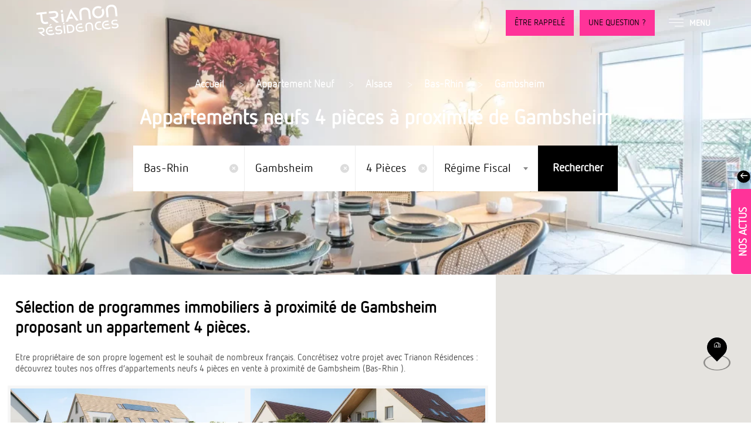

--- FILE ---
content_type: text/html; charset=UTF-8
request_url: https://www.trianon-residences.fr/appartement-neuf/alsace/bas-rhin/gambsheim/4pieces/
body_size: 28464
content:


<!DOCTYPE html>
<html lang="fr-FR" class="no-js" dir="ltr">
<head>
	<title>Achat appartement 4 pièces neuf Gambsheim | Programme immobilier &#124; Trianon Résidences</title>
	<link rel="profile" href="http://gmpg.org/xfn/11">
	<link rel="pingback" href="https://www.trianon-residences.fr/xmlrpc.php">
    <link rel="icon" href="https://www.trianon-residences.fr/wp-content/themes/trianon/dist/img/favicon.png" type="image/png">
	<link rel="shortcut icon" href="https://www.trianon-residences.fr/wp-content/themes/trianon/dist/img/favicon.png" type="image/png">

    <script>
    dataLayer = [];
</script>



<script>(function(w,d,s,l,i){w[l]=w[l]||[];w[l].push({'gtm.start':
new Date().getTime(),event:'gtm.js'});var f=d.getElementsByTagName(s)[0],
j=d.createElement(s),dl=l!='dataLayer'?'&l='+l:'';j.async=true;j.src=
'https://www.googletagmanager.com/gtm.js?id='+i+dl;f.parentNode.insertBefore(j,f);
 })(window,document,'script','dataLayer','GTM-NPJ5W8P');</script>

	<meta name='robots' content='max-image-preview:large' />
<link rel='dns-prefetch' href='//trianon-residences.fr' />
<link rel='dns-prefetch' href='//maps.googleapis.com' />
<link rel='dns-prefetch' href='//platform.twitter.com' />
<link rel='dns-prefetch' href='//www.google.com' />
<link rel='stylesheet' id='wp-block-library-css' href='https://www.trianon-residences.fr/wp-includes/css/dist/block-library/style.min.css?ver=905ad698d71fbdd40e09239af94234c6' type='text/css' media='all' />
<link rel='stylesheet' id='classic-theme-styles-css' href='https://www.trianon-residences.fr/wp-includes/css/classic-themes.min.css?ver=905ad698d71fbdd40e09239af94234c6' type='text/css' media='all' />
<style id='global-styles-inline-css' type='text/css'>
body{--wp--preset--color--black: #000000;--wp--preset--color--cyan-bluish-gray: #abb8c3;--wp--preset--color--white: #ffffff;--wp--preset--color--pale-pink: #f78da7;--wp--preset--color--vivid-red: #cf2e2e;--wp--preset--color--luminous-vivid-orange: #ff6900;--wp--preset--color--luminous-vivid-amber: #fcb900;--wp--preset--color--light-green-cyan: #7bdcb5;--wp--preset--color--vivid-green-cyan: #00d084;--wp--preset--color--pale-cyan-blue: #8ed1fc;--wp--preset--color--vivid-cyan-blue: #0693e3;--wp--preset--color--vivid-purple: #9b51e0;--wp--preset--gradient--vivid-cyan-blue-to-vivid-purple: linear-gradient(135deg,rgba(6,147,227,1) 0%,rgb(155,81,224) 100%);--wp--preset--gradient--light-green-cyan-to-vivid-green-cyan: linear-gradient(135deg,rgb(122,220,180) 0%,rgb(0,208,130) 100%);--wp--preset--gradient--luminous-vivid-amber-to-luminous-vivid-orange: linear-gradient(135deg,rgba(252,185,0,1) 0%,rgba(255,105,0,1) 100%);--wp--preset--gradient--luminous-vivid-orange-to-vivid-red: linear-gradient(135deg,rgba(255,105,0,1) 0%,rgb(207,46,46) 100%);--wp--preset--gradient--very-light-gray-to-cyan-bluish-gray: linear-gradient(135deg,rgb(238,238,238) 0%,rgb(169,184,195) 100%);--wp--preset--gradient--cool-to-warm-spectrum: linear-gradient(135deg,rgb(74,234,220) 0%,rgb(151,120,209) 20%,rgb(207,42,186) 40%,rgb(238,44,130) 60%,rgb(251,105,98) 80%,rgb(254,248,76) 100%);--wp--preset--gradient--blush-light-purple: linear-gradient(135deg,rgb(255,206,236) 0%,rgb(152,150,240) 100%);--wp--preset--gradient--blush-bordeaux: linear-gradient(135deg,rgb(254,205,165) 0%,rgb(254,45,45) 50%,rgb(107,0,62) 100%);--wp--preset--gradient--luminous-dusk: linear-gradient(135deg,rgb(255,203,112) 0%,rgb(199,81,192) 50%,rgb(65,88,208) 100%);--wp--preset--gradient--pale-ocean: linear-gradient(135deg,rgb(255,245,203) 0%,rgb(182,227,212) 50%,rgb(51,167,181) 100%);--wp--preset--gradient--electric-grass: linear-gradient(135deg,rgb(202,248,128) 0%,rgb(113,206,126) 100%);--wp--preset--gradient--midnight: linear-gradient(135deg,rgb(2,3,129) 0%,rgb(40,116,252) 100%);--wp--preset--duotone--dark-grayscale: url('#wp-duotone-dark-grayscale');--wp--preset--duotone--grayscale: url('#wp-duotone-grayscale');--wp--preset--duotone--purple-yellow: url('#wp-duotone-purple-yellow');--wp--preset--duotone--blue-red: url('#wp-duotone-blue-red');--wp--preset--duotone--midnight: url('#wp-duotone-midnight');--wp--preset--duotone--magenta-yellow: url('#wp-duotone-magenta-yellow');--wp--preset--duotone--purple-green: url('#wp-duotone-purple-green');--wp--preset--duotone--blue-orange: url('#wp-duotone-blue-orange');--wp--preset--font-size--small: 13px;--wp--preset--font-size--medium: 20px;--wp--preset--font-size--large: 36px;--wp--preset--font-size--x-large: 42px;--wp--preset--spacing--20: 0.44rem;--wp--preset--spacing--30: 0.67rem;--wp--preset--spacing--40: 1rem;--wp--preset--spacing--50: 1.5rem;--wp--preset--spacing--60: 2.25rem;--wp--preset--spacing--70: 3.38rem;--wp--preset--spacing--80: 5.06rem;--wp--preset--shadow--natural: 6px 6px 9px rgba(0, 0, 0, 0.2);--wp--preset--shadow--deep: 12px 12px 50px rgba(0, 0, 0, 0.4);--wp--preset--shadow--sharp: 6px 6px 0px rgba(0, 0, 0, 0.2);--wp--preset--shadow--outlined: 6px 6px 0px -3px rgba(255, 255, 255, 1), 6px 6px rgba(0, 0, 0, 1);--wp--preset--shadow--crisp: 6px 6px 0px rgba(0, 0, 0, 1);}:where(.is-layout-flex){gap: 0.5em;}body .is-layout-flow > .alignleft{float: left;margin-inline-start: 0;margin-inline-end: 2em;}body .is-layout-flow > .alignright{float: right;margin-inline-start: 2em;margin-inline-end: 0;}body .is-layout-flow > .aligncenter{margin-left: auto !important;margin-right: auto !important;}body .is-layout-constrained > .alignleft{float: left;margin-inline-start: 0;margin-inline-end: 2em;}body .is-layout-constrained > .alignright{float: right;margin-inline-start: 2em;margin-inline-end: 0;}body .is-layout-constrained > .aligncenter{margin-left: auto !important;margin-right: auto !important;}body .is-layout-constrained > :where(:not(.alignleft):not(.alignright):not(.alignfull)){max-width: var(--wp--style--global--content-size);margin-left: auto !important;margin-right: auto !important;}body .is-layout-constrained > .alignwide{max-width: var(--wp--style--global--wide-size);}body .is-layout-flex{display: flex;}body .is-layout-flex{flex-wrap: wrap;align-items: center;}body .is-layout-flex > *{margin: 0;}:where(.wp-block-columns.is-layout-flex){gap: 2em;}.has-black-color{color: var(--wp--preset--color--black) !important;}.has-cyan-bluish-gray-color{color: var(--wp--preset--color--cyan-bluish-gray) !important;}.has-white-color{color: var(--wp--preset--color--white) !important;}.has-pale-pink-color{color: var(--wp--preset--color--pale-pink) !important;}.has-vivid-red-color{color: var(--wp--preset--color--vivid-red) !important;}.has-luminous-vivid-orange-color{color: var(--wp--preset--color--luminous-vivid-orange) !important;}.has-luminous-vivid-amber-color{color: var(--wp--preset--color--luminous-vivid-amber) !important;}.has-light-green-cyan-color{color: var(--wp--preset--color--light-green-cyan) !important;}.has-vivid-green-cyan-color{color: var(--wp--preset--color--vivid-green-cyan) !important;}.has-pale-cyan-blue-color{color: var(--wp--preset--color--pale-cyan-blue) !important;}.has-vivid-cyan-blue-color{color: var(--wp--preset--color--vivid-cyan-blue) !important;}.has-vivid-purple-color{color: var(--wp--preset--color--vivid-purple) !important;}.has-black-background-color{background-color: var(--wp--preset--color--black) !important;}.has-cyan-bluish-gray-background-color{background-color: var(--wp--preset--color--cyan-bluish-gray) !important;}.has-white-background-color{background-color: var(--wp--preset--color--white) !important;}.has-pale-pink-background-color{background-color: var(--wp--preset--color--pale-pink) !important;}.has-vivid-red-background-color{background-color: var(--wp--preset--color--vivid-red) !important;}.has-luminous-vivid-orange-background-color{background-color: var(--wp--preset--color--luminous-vivid-orange) !important;}.has-luminous-vivid-amber-background-color{background-color: var(--wp--preset--color--luminous-vivid-amber) !important;}.has-light-green-cyan-background-color{background-color: var(--wp--preset--color--light-green-cyan) !important;}.has-vivid-green-cyan-background-color{background-color: var(--wp--preset--color--vivid-green-cyan) !important;}.has-pale-cyan-blue-background-color{background-color: var(--wp--preset--color--pale-cyan-blue) !important;}.has-vivid-cyan-blue-background-color{background-color: var(--wp--preset--color--vivid-cyan-blue) !important;}.has-vivid-purple-background-color{background-color: var(--wp--preset--color--vivid-purple) !important;}.has-black-border-color{border-color: var(--wp--preset--color--black) !important;}.has-cyan-bluish-gray-border-color{border-color: var(--wp--preset--color--cyan-bluish-gray) !important;}.has-white-border-color{border-color: var(--wp--preset--color--white) !important;}.has-pale-pink-border-color{border-color: var(--wp--preset--color--pale-pink) !important;}.has-vivid-red-border-color{border-color: var(--wp--preset--color--vivid-red) !important;}.has-luminous-vivid-orange-border-color{border-color: var(--wp--preset--color--luminous-vivid-orange) !important;}.has-luminous-vivid-amber-border-color{border-color: var(--wp--preset--color--luminous-vivid-amber) !important;}.has-light-green-cyan-border-color{border-color: var(--wp--preset--color--light-green-cyan) !important;}.has-vivid-green-cyan-border-color{border-color: var(--wp--preset--color--vivid-green-cyan) !important;}.has-pale-cyan-blue-border-color{border-color: var(--wp--preset--color--pale-cyan-blue) !important;}.has-vivid-cyan-blue-border-color{border-color: var(--wp--preset--color--vivid-cyan-blue) !important;}.has-vivid-purple-border-color{border-color: var(--wp--preset--color--vivid-purple) !important;}.has-vivid-cyan-blue-to-vivid-purple-gradient-background{background: var(--wp--preset--gradient--vivid-cyan-blue-to-vivid-purple) !important;}.has-light-green-cyan-to-vivid-green-cyan-gradient-background{background: var(--wp--preset--gradient--light-green-cyan-to-vivid-green-cyan) !important;}.has-luminous-vivid-amber-to-luminous-vivid-orange-gradient-background{background: var(--wp--preset--gradient--luminous-vivid-amber-to-luminous-vivid-orange) !important;}.has-luminous-vivid-orange-to-vivid-red-gradient-background{background: var(--wp--preset--gradient--luminous-vivid-orange-to-vivid-red) !important;}.has-very-light-gray-to-cyan-bluish-gray-gradient-background{background: var(--wp--preset--gradient--very-light-gray-to-cyan-bluish-gray) !important;}.has-cool-to-warm-spectrum-gradient-background{background: var(--wp--preset--gradient--cool-to-warm-spectrum) !important;}.has-blush-light-purple-gradient-background{background: var(--wp--preset--gradient--blush-light-purple) !important;}.has-blush-bordeaux-gradient-background{background: var(--wp--preset--gradient--blush-bordeaux) !important;}.has-luminous-dusk-gradient-background{background: var(--wp--preset--gradient--luminous-dusk) !important;}.has-pale-ocean-gradient-background{background: var(--wp--preset--gradient--pale-ocean) !important;}.has-electric-grass-gradient-background{background: var(--wp--preset--gradient--electric-grass) !important;}.has-midnight-gradient-background{background: var(--wp--preset--gradient--midnight) !important;}.has-small-font-size{font-size: var(--wp--preset--font-size--small) !important;}.has-medium-font-size{font-size: var(--wp--preset--font-size--medium) !important;}.has-large-font-size{font-size: var(--wp--preset--font-size--large) !important;}.has-x-large-font-size{font-size: var(--wp--preset--font-size--x-large) !important;}
.wp-block-navigation a:where(:not(.wp-element-button)){color: inherit;}
:where(.wp-block-columns.is-layout-flex){gap: 2em;}
.wp-block-pullquote{font-size: 1.5em;line-height: 1.6;}
</style>
<link rel='stylesheet' id='wppopups-base-css' href='https://www.trianon-residences.fr/wp-content/plugins/wp-popups-lite/src/assets/css/wppopups-base.css?ver=2.2.0.3' type='text/css' media='all' />
<link rel='stylesheet' id='app-css' href='https://www.trianon-residences.fr/wp-content/themes/trianon/dist/main.min.css?ver=905ad698d71fbdd40e09239af94234c6' type='text/css' media='all' />
<script src='https://trianon-residences.fr/wp-content/themes/trianon/dist/assets/js/jquery.js?ver=905ad698d71fbdd40e09239af94234c6' id='jquery-js'></script>
<script type='text/javascript' id='app-js-extra'>
/* <![CDATA[ */
var MESSAGES = {"F0PROCRE":"Impossible de traiter la requ\u00eate","F0PROUPD":"Impossible de traiter la requ\u00eate","F0PROMIS":"Impossible de traiter le formulaire","F0PROTOK":"Une erreur est survenue, veuillez recharger la page","F0PROUNK":"Une erreur inconnue est survenue","F0VALCLI":"Tous les champs ne sont pas valid\u00e9s","F0VALSER":"Impossible de traiter le formulaire","F0EMAREQ":"L'adresse email est obligatoire","F0EMAFOR":"L'adresse email n'est pas valide","F0PHOREQ":"Le num\u00e9ro de t\u00e9l\u00e9phone est obligatoire","F0PHOFOR":"Le num\u00e9ro de t\u00e9l\u00e9phone n'est pas valide","F0TEXREQ":"Le champ est obligatoire","F0TEXFOR":"Le contenu du champ n'est pas valide","F0ZIPREQ":"Le champ code postal est obligatoire","F0ZIPFOR":"Le champ code postal n'est pas valide","F0FILREQ":"Le champ fichier est obligatoire","F0FILFOR":"Le fichier n'est pas valide","F0CHEREQ":"La case doit \u00eatre coch\u00e9e","F0RADREQ":"Vous devez choisir une des propositions ci-dessus","F0RADFOR":"Vous devez choisir une des propositions ci-dessus","F0PASREQ":"Le mot de passe est obligatoire","F0PASFOR":"Le format du mot de passe n'est pas valide","F0CPAREQ":"Le champ est obligatoire","F0CPADIF":"Le contenu du champ n'est pas valide","F1PROCRE":"Les donn\u00e9es ont \u00e9t\u00e9 ajout\u00e9es","F1PROUPD":"Les donn\u00e9es ont \u00e9t\u00e9 mises \u00e0 jour"};
var GLOBALS = {"PATH_URI":"https:\/\/www.trianon-residences.fr\/wp-content\/themes\/trianon","FORM_ACTION":"https:\/\/www.trianon-residences.fr\/wp-admin\/admin-post.php","ENV":"","GRECAPTCHA_PUBLIC":"6LcjWzQUAAAAAKN-Lm1nJ1NRVKY5RezSigkied4G","POPIN_TIMEOUT":"10","POPIN_FORM":[10290,10194,10191,10188,10175,10173,10103,9548,9543,8524,8292,8256,8005,7564,7562,7560,7558,7551,7414,5490,3288,3276,2873,2848,2827,2738,2735,2574]};
var COOKIE_NOTICE = {"MESSAGE":"Nous avons mis des cookies","PAGE_LINK":"http:\/\/www.google.fr","PAGE_TEXT":"","PAGE_TARGET":"","BUTTON":"OK"};
var CUSTOM_MESSAGES = [];
var PROGRAMMES = {"PARAMS":{"basic":{"region":"alsace","regime_fiscal":["","LIKE"],"etat":["Clotur\u00e9","NOT IN"]},"advanced":{"departement":"bas-rhin","nombre_de_pieces":"4","a_partir_de":"","coords":{"lat":48.6925787959,"lng":7.8842333221}}},"PROG":[{"ID":14159,"title":"Oxyg\u00e8ne","content":"","region":"Alsace","departement":"Bas-Rhin","ville":"Niederhausbergen","nombre_de_piece":null,"regime_fiscal":["PTZ","LMNP"],"etat":"En vente","life_cycle":"D\u00e9marrage travaux","type_doffre":false,"prix_a_partir_de":"264800","prix_par_mois":null,"description":"<p>R\u00e9sidence Oxyg\u00e8ne | Vivez dans le 1<sup>er<\/sup> village d\u2019Alsace o\u00f9 il fait bon vivre !<\/p>\n","brochure":2735,"galerie":[{"ID":17819,"id":17819,"title":"R\u00e9sidence Oxyg\u00e8ne \u00e0 Niederhausbergen \u2013 Appartements neufs avec terrasses et cadre verdoyant","filename":"residence-oxygene-niederhausbergen-perspective-immobilier-neuf-alsace.webp","filesize":162556,"url":"https:\/\/www.trianon-residences.fr\/wp-content\/uploads\/2025\/07\/residence-oxygene-niederhausbergen-perspective-immobilier-neuf-alsace.webp","link":"https:\/\/www.trianon-residences.fr\/residence-oxygene-niederhausbergen-perspective-immobilier-neuf-alsace\/","alt":"Perspective 3D de la R\u00e9sidence Oxyg\u00e8ne \u00e0 Niederhausbergen, logements neufs avec terrasses v\u00e9g\u00e9talis\u00e9es et architecture contemporaine.","author":"57","description":"D\u00e9couvrez la R\u00e9sidence Oxyg\u00e8ne \u00e0 Niederhausbergen, un projet immobilier neuf au c\u0153ur d\u2019un quartier r\u00e9sidentiel pris\u00e9 en Alsace. Ce programme propose des appartements lumineux avec terrasses, dans une r\u00e9sidence \u00e0 taille humaine \u00e0 l\u2019architecture contemporaine. Id\u00e9alement situ\u00e9 \u00e0 proximit\u00e9 de Strasbourg, ce cadre paisible offre un compromis parfait entre nature et ville. Un projet certifi\u00e9 performant et durable, pens\u00e9 pour le bien-\u00eatre quotidien.","caption":"Vue architecturale de la R\u00e9sidence Oxyg\u00e8ne \u00e0 Niederhausbergen, un programme immobilier neuf \u00e0 l\u2019architecture moderne, nich\u00e9 dans un environnement r\u00e9sidentiel calme et verdoyant.","name":"residence-oxygene-niederhausbergen-perspective-immobilier-neuf-alsace","status":"inherit","uploaded_to":0,"date":"2025-07-29 11:53:37","modified":"2025-07-29 12:08:08","menu_order":0,"mime_type":"image\/webp","type":"image","subtype":"webp","icon":"https:\/\/www.trianon-residences.fr\/wp-includes\/images\/media\/default.png","width":1700,"height":900,"sizes":{"thumbnail":"https:\/\/www.trianon-residences.fr\/wp-content\/uploads\/2025\/07\/residence-oxygene-niederhausbergen-perspective-immobilier-neuf-alsace-150x150.webp","thumbnail-width":150,"thumbnail-height":150,"medium":"https:\/\/www.trianon-residences.fr\/wp-content\/uploads\/2025\/07\/residence-oxygene-niederhausbergen-perspective-immobilier-neuf-alsace-300x159.webp","medium-width":300,"medium-height":159,"medium_large":"https:\/\/www.trianon-residences.fr\/wp-content\/uploads\/2025\/07\/residence-oxygene-niederhausbergen-perspective-immobilier-neuf-alsace-768x407.webp","medium_large-width":768,"medium_large-height":407,"large":"https:\/\/www.trianon-residences.fr\/wp-content\/uploads\/2025\/07\/residence-oxygene-niederhausbergen-perspective-immobilier-neuf-alsace-1024x542.webp","large-width":1024,"large-height":542,"1536x1536":"https:\/\/www.trianon-residences.fr\/wp-content\/uploads\/2025\/07\/residence-oxygene-niederhausbergen-perspective-immobilier-neuf-alsace-1536x813.webp","1536x1536-width":1536,"1536x1536-height":813,"2048x2048":"https:\/\/www.trianon-residences.fr\/wp-content\/uploads\/2025\/07\/residence-oxygene-niederhausbergen-perspective-immobilier-neuf-alsace.webp","2048x2048-width":1700,"2048x2048-height":900,"programmes":"https:\/\/www.trianon-residences.fr\/wp-content\/uploads\/2025\/07\/residence-oxygene-niederhausbergen-perspective-immobilier-neuf-alsace-794x374.webp","programmes-width":794,"programmes-height":374,"zone_push":"https:\/\/www.trianon-residences.fr\/wp-content\/uploads\/2025\/07\/residence-oxygene-niederhausbergen-perspective-immobilier-neuf-alsace-597x281.webp","zone_push-width":597,"zone_push-height":281,"share":"https:\/\/www.trianon-residences.fr\/wp-content\/uploads\/2025\/07\/residence-oxygene-niederhausbergen-perspective-immobilier-neuf-alsace-1200x650.webp","share-width":1200,"share-height":650,"favoris":"https:\/\/www.trianon-residences.fr\/wp-content\/uploads\/2025\/07\/residence-oxygene-niederhausbergen-perspective-immobilier-neuf-alsace-150x150.webp","favoris-width":150,"favoris-height":150}}],"tag_personnalise":"Aux portes du Kochersberg ","adresse_du_programme":{"address":"17 Rue de Mundolsheim, 67207 Niederhausbergen, France","lat":48.6254401,"lng":7.700323200000001,"zoom":14,"place_id":"ChIJgbwP-R64lkcRiPMl5CInsv0","name":"17 Rue de Mundolsheim","street_number":"17","street_name":"Rue de Mundolsheim","city":"Niederhausbergen","state":"Grand Est","post_code":"67207","country":"France","country_short":"FR"},"tableau_des_offres":null,"liste_des_inscrits":null,"distance":15.421539703560098},{"ID":13431,"title":"Cl\u00e9 de Sol &#8211; Appartements","content":"","region":"Alsace","departement":"Bas-Rhin","ville":"Holtzheim","nombre_de_piece":null,"regime_fiscal":["PTZ","LMNP"],"etat":"En vente","life_cycle":"D\u00e9marrage travaux","type_doffre":false,"prix_a_partir_de":"221450","prix_par_mois":null,"description":"<p>R\u00e9sidence CLE DE SOL |\u00a0Un nouvel air arrive \u00e0 Holtzheim<\/p>\n","brochure":2735,"galerie":[{"ID":17750,"id":17750,"title":"D\u00e9but des travaux pour la r\u00e9sidence Cl\u00e9 de Sol \u00e0 Holtzheim","filename":"demarrage-travaux-programme-cle-de-sol-holtzheim-chantier-en-cours.webp","filesize":186290,"url":"https:\/\/www.trianon-residences.fr\/wp-content\/uploads\/2025\/07\/demarrage-travaux-programme-cle-de-sol-holtzheim-chantier-en-cours.webp","link":"https:\/\/www.trianon-residences.fr\/demarrage-travaux-programme-cle-de-sol-holtzheim-chantier-en-cours\/","alt":"Photo du d\u00e9marrage des travaux du programme Cl\u00e9 de Sol \u00e0 Holtzheim, montrant les premi\u00e8res interventions sur site au c\u0153ur du village.","author":"57","description":"Les travaux de construction de la r\u00e9sidence Cl\u00e9 de Sol \u00e0 Holtzheim ont d\u00e9but\u00e9. Ce programme immobilier neuf, situ\u00e9 dans un cadre r\u00e9sidentiel proche du centre-ville, propose des appartements contemporains avec ext\u00e9rieurs. La phase de terrassement marque le lancement officiel du projet.","caption":"D\u00e9marrage officiel du chantier de la r\u00e9sidence Cl\u00e9 de Sol \u00e0 Holtzheim. Les \u00e9quipes sont \u00e0 pied d\u2019\u0153uvre pour concr\u00e9tiser ce nouveau programme immobilier au c\u0153ur du village.","name":"demarrage-travaux-programme-cle-de-sol-holtzheim-chantier-en-cours","status":"inherit","uploaded_to":0,"date":"2025-07-24 12:38:51","modified":"2025-07-31 08:30:17","menu_order":0,"mime_type":"image\/webp","type":"image","subtype":"webp","icon":"https:\/\/www.trianon-residences.fr\/wp-includes\/images\/media\/default.png","width":1700,"height":900,"sizes":{"thumbnail":"https:\/\/www.trianon-residences.fr\/wp-content\/uploads\/2025\/07\/demarrage-travaux-programme-cle-de-sol-holtzheim-chantier-en-cours-150x150.webp","thumbnail-width":150,"thumbnail-height":150,"medium":"https:\/\/www.trianon-residences.fr\/wp-content\/uploads\/2025\/07\/demarrage-travaux-programme-cle-de-sol-holtzheim-chantier-en-cours-300x159.webp","medium-width":300,"medium-height":159,"medium_large":"https:\/\/www.trianon-residences.fr\/wp-content\/uploads\/2025\/07\/demarrage-travaux-programme-cle-de-sol-holtzheim-chantier-en-cours-768x407.webp","medium_large-width":768,"medium_large-height":407,"large":"https:\/\/www.trianon-residences.fr\/wp-content\/uploads\/2025\/07\/demarrage-travaux-programme-cle-de-sol-holtzheim-chantier-en-cours-1024x542.webp","large-width":1024,"large-height":542,"1536x1536":"https:\/\/www.trianon-residences.fr\/wp-content\/uploads\/2025\/07\/demarrage-travaux-programme-cle-de-sol-holtzheim-chantier-en-cours-1536x813.webp","1536x1536-width":1536,"1536x1536-height":813,"2048x2048":"https:\/\/www.trianon-residences.fr\/wp-content\/uploads\/2025\/07\/demarrage-travaux-programme-cle-de-sol-holtzheim-chantier-en-cours.webp","2048x2048-width":1700,"2048x2048-height":900,"programmes":"https:\/\/www.trianon-residences.fr\/wp-content\/uploads\/2025\/07\/demarrage-travaux-programme-cle-de-sol-holtzheim-chantier-en-cours-794x374.webp","programmes-width":794,"programmes-height":374,"zone_push":"https:\/\/www.trianon-residences.fr\/wp-content\/uploads\/2025\/07\/demarrage-travaux-programme-cle-de-sol-holtzheim-chantier-en-cours-597x281.webp","zone_push-width":597,"zone_push-height":281,"share":"https:\/\/www.trianon-residences.fr\/wp-content\/uploads\/2025\/07\/demarrage-travaux-programme-cle-de-sol-holtzheim-chantier-en-cours-1200x650.webp","share-width":1200,"share-height":650,"favoris":"https:\/\/www.trianon-residences.fr\/wp-content\/uploads\/2025\/07\/demarrage-travaux-programme-cle-de-sol-holtzheim-chantier-en-cours-150x150.webp","favoris-width":150,"favoris-height":150}},{"ID":17749,"id":17749,"title":"Lancement des travaux \u2013 R\u00e9sidence Cl\u00e9 de Sol \u00e0 Holtzheim","filename":"chantier-cle-de-sol-holtzheim-engins-terrassement-preparation-fondations.webp","filesize":222046,"url":"https:\/\/www.trianon-residences.fr\/wp-content\/uploads\/2025\/07\/chantier-cle-de-sol-holtzheim-engins-terrassement-preparation-fondations.webp","link":"https:\/\/www.trianon-residences.fr\/chantier-cle-de-sol-holtzheim-engins-terrassement-preparation-fondations\/","alt":"Travaux en cours sur le chantier de la r\u00e9sidence Cl\u00e9 de Sol \u00e0 Holtzheim, engins de chantier et terrassement sur le site.","author":"57","description":"Le chantier de la r\u00e9sidence Cl\u00e9 de Sol \u00e0 Holtzheim est d\u00e9sormais lanc\u00e9. Cette image montre les premiers travaux de terrassement, marquant le d\u00e9but de la construction de ce programme immobilier neuf. Une \u00e9tape concr\u00e8te vers la livraison de logements modernes et bien situ\u00e9s \u00e0 proximit\u00e9 de Strasbourg.","caption":"Vue du chantier en activit\u00e9 \u00e0 Holtzheim pour la future r\u00e9sidence Cl\u00e9 de Sol, avec les premiers terrassements et l'installation des fondations.","name":"chantier-cle-de-sol-holtzheim-engins-terrassement-preparation-fondations","status":"inherit","uploaded_to":0,"date":"2025-07-24 12:38:49","modified":"2025-07-31 08:32:28","menu_order":0,"mime_type":"image\/webp","type":"image","subtype":"webp","icon":"https:\/\/www.trianon-residences.fr\/wp-includes\/images\/media\/default.png","width":1700,"height":900,"sizes":{"thumbnail":"https:\/\/www.trianon-residences.fr\/wp-content\/uploads\/2025\/07\/chantier-cle-de-sol-holtzheim-engins-terrassement-preparation-fondations-150x150.webp","thumbnail-width":150,"thumbnail-height":150,"medium":"https:\/\/www.trianon-residences.fr\/wp-content\/uploads\/2025\/07\/chantier-cle-de-sol-holtzheim-engins-terrassement-preparation-fondations-300x159.webp","medium-width":300,"medium-height":159,"medium_large":"https:\/\/www.trianon-residences.fr\/wp-content\/uploads\/2025\/07\/chantier-cle-de-sol-holtzheim-engins-terrassement-preparation-fondations-768x407.webp","medium_large-width":768,"medium_large-height":407,"large":"https:\/\/www.trianon-residences.fr\/wp-content\/uploads\/2025\/07\/chantier-cle-de-sol-holtzheim-engins-terrassement-preparation-fondations-1024x542.webp","large-width":1024,"large-height":542,"1536x1536":"https:\/\/www.trianon-residences.fr\/wp-content\/uploads\/2025\/07\/chantier-cle-de-sol-holtzheim-engins-terrassement-preparation-fondations-1536x813.webp","1536x1536-width":1536,"1536x1536-height":813,"2048x2048":"https:\/\/www.trianon-residences.fr\/wp-content\/uploads\/2025\/07\/chantier-cle-de-sol-holtzheim-engins-terrassement-preparation-fondations.webp","2048x2048-width":1700,"2048x2048-height":900,"programmes":"https:\/\/www.trianon-residences.fr\/wp-content\/uploads\/2025\/07\/chantier-cle-de-sol-holtzheim-engins-terrassement-preparation-fondations-794x374.webp","programmes-width":794,"programmes-height":374,"zone_push":"https:\/\/www.trianon-residences.fr\/wp-content\/uploads\/2025\/07\/chantier-cle-de-sol-holtzheim-engins-terrassement-preparation-fondations-597x281.webp","zone_push-width":597,"zone_push-height":281,"share":"https:\/\/www.trianon-residences.fr\/wp-content\/uploads\/2025\/07\/chantier-cle-de-sol-holtzheim-engins-terrassement-preparation-fondations-1200x650.webp","share-width":1200,"share-height":650,"favoris":"https:\/\/www.trianon-residences.fr\/wp-content\/uploads\/2025\/07\/chantier-cle-de-sol-holtzheim-engins-terrassement-preparation-fondations-150x150.webp","favoris-width":150,"favoris-height":150}},{"ID":18072,"id":18072,"title":"R\u00e9sidence Cl\u00e9 de Sol \u00e0 Holtzheim \u2013 Appartements neufs avec ext\u00e9rieurs","filename":"residence-cle-de-sol-holtzheim-perspective-appartements-neufs.webp","filesize":288674,"url":"https:\/\/www.trianon-residences.fr\/wp-content\/uploads\/2025\/07\/residence-cle-de-sol-holtzheim-perspective-appartements-neufs.webp","link":"https:\/\/www.trianon-residences.fr\/residence-cle-de-sol-holtzheim-perspective-appartements-neufs\/","alt":"Perspective d\u2019ensemble de la r\u00e9sidence Cl\u00e9 de Sol \u00e0 Holtzheim, au coucher du soleil, avec des balcons et jardins privatifs.","author":"57","description":"La r\u00e9sidence Cl\u00e9 de Sol \u00e0 Holtzheim propose des appartements neufs dans un environnement verdoyant et paisible, proche de Strasbourg. Cette perspective architecturale met en avant des logements aux volumes \u00e9quilibr\u00e9s, b\u00e9n\u00e9ficiant de balcons, jardins privatifs et d\u2019une atmosph\u00e8re conviviale, id\u00e9ale pour les familles et les amoureux de nature.","caption":"Vue d\u2019illustration de la r\u00e9sidence Cl\u00e9 de Sol \u00e0 Holtzheim, d\u00e9voilant des appartements neufs lumineux avec balcons, jardins et espaces paysagers, dans une ambiance paisible en fin de journ\u00e9e.","name":"residence-cle-de-sol-holtzheim-perspective-appartements-neufs","status":"inherit","uploaded_to":0,"date":"2025-07-31 08:21:34","modified":"2025-07-31 08:29:27","menu_order":0,"mime_type":"image\/webp","type":"image","subtype":"webp","icon":"https:\/\/www.trianon-residences.fr\/wp-includes\/images\/media\/default.png","width":1920,"height":1080,"sizes":{"thumbnail":"https:\/\/www.trianon-residences.fr\/wp-content\/uploads\/2025\/07\/residence-cle-de-sol-holtzheim-perspective-appartements-neufs-150x150.webp","thumbnail-width":150,"thumbnail-height":150,"medium":"https:\/\/www.trianon-residences.fr\/wp-content\/uploads\/2025\/07\/residence-cle-de-sol-holtzheim-perspective-appartements-neufs-300x169.webp","medium-width":300,"medium-height":169,"medium_large":"https:\/\/www.trianon-residences.fr\/wp-content\/uploads\/2025\/07\/residence-cle-de-sol-holtzheim-perspective-appartements-neufs-768x432.webp","medium_large-width":768,"medium_large-height":432,"large":"https:\/\/www.trianon-residences.fr\/wp-content\/uploads\/2025\/07\/residence-cle-de-sol-holtzheim-perspective-appartements-neufs-1024x576.webp","large-width":1024,"large-height":576,"1536x1536":"https:\/\/www.trianon-residences.fr\/wp-content\/uploads\/2025\/07\/residence-cle-de-sol-holtzheim-perspective-appartements-neufs-1536x864.webp","1536x1536-width":1536,"1536x1536-height":864,"2048x2048":"https:\/\/www.trianon-residences.fr\/wp-content\/uploads\/2025\/07\/residence-cle-de-sol-holtzheim-perspective-appartements-neufs.webp","2048x2048-width":1920,"2048x2048-height":1080,"programmes":"https:\/\/www.trianon-residences.fr\/wp-content\/uploads\/2025\/07\/residence-cle-de-sol-holtzheim-perspective-appartements-neufs-794x374.webp","programmes-width":794,"programmes-height":374,"zone_push":"https:\/\/www.trianon-residences.fr\/wp-content\/uploads\/2025\/07\/residence-cle-de-sol-holtzheim-perspective-appartements-neufs-597x281.webp","zone_push-width":597,"zone_push-height":281,"share":"https:\/\/www.trianon-residences.fr\/wp-content\/uploads\/2025\/07\/residence-cle-de-sol-holtzheim-perspective-appartements-neufs-1200x650.webp","share-width":1200,"share-height":650,"favoris":"https:\/\/www.trianon-residences.fr\/wp-content\/uploads\/2025\/07\/residence-cle-de-sol-holtzheim-perspective-appartements-neufs-150x150.webp","favoris-width":150,"favoris-height":150}},{"ID":17754,"id":17754,"title":"terrasse-paysage-vue-panorama-coucher-soleil-espace-exterieur-design","filename":"terrasse-paysage-vue-panorama-coucher-soleil-espace-exterieur-design.webp","filesize":178710,"url":"https:\/\/www.trianon-residences.fr\/wp-content\/uploads\/2025\/07\/terrasse-paysage-vue-panorama-coucher-soleil-espace-exterieur-design.webp","link":"https:\/\/www.trianon-residences.fr\/terrasse-paysage-vue-panorama-coucher-soleil-espace-exterieur-design\/","alt":"Terrasse ext\u00e9rieure contemporaine avec pergola bois, mobilier design et vue panoramique sur les montagnes au coucher du soleil, id\u00e9ale pour des moments de d\u00e9tente ou de convivialit\u00e9.","author":"57","description":" Terrasse ext\u00e9rieure contemporaine avec pergola bois, mobilier design et vue panoramique sur les montagnes au coucher du soleil, id\u00e9ale pour des moments de d\u00e9tente ou de convivialit\u00e9.","caption":"","name":"terrasse-paysage-vue-panorama-coucher-soleil-espace-exterieur-design","status":"inherit","uploaded_to":0,"date":"2025-07-24 12:39:04","modified":"2025-07-31 07:56:01","menu_order":0,"mime_type":"image\/webp","type":"image","subtype":"webp","icon":"https:\/\/www.trianon-residences.fr\/wp-includes\/images\/media\/default.png","width":1592,"height":1194,"sizes":{"thumbnail":"https:\/\/www.trianon-residences.fr\/wp-content\/uploads\/2025\/07\/terrasse-paysage-vue-panorama-coucher-soleil-espace-exterieur-design-150x150.webp","thumbnail-width":150,"thumbnail-height":150,"medium":"https:\/\/www.trianon-residences.fr\/wp-content\/uploads\/2025\/07\/terrasse-paysage-vue-panorama-coucher-soleil-espace-exterieur-design-300x225.webp","medium-width":300,"medium-height":225,"medium_large":"https:\/\/www.trianon-residences.fr\/wp-content\/uploads\/2025\/07\/terrasse-paysage-vue-panorama-coucher-soleil-espace-exterieur-design-768x576.webp","medium_large-width":768,"medium_large-height":576,"large":"https:\/\/www.trianon-residences.fr\/wp-content\/uploads\/2025\/07\/terrasse-paysage-vue-panorama-coucher-soleil-espace-exterieur-design-1024x768.webp","large-width":1024,"large-height":768,"1536x1536":"https:\/\/www.trianon-residences.fr\/wp-content\/uploads\/2025\/07\/terrasse-paysage-vue-panorama-coucher-soleil-espace-exterieur-design-1536x1152.webp","1536x1536-width":1536,"1536x1536-height":1152,"2048x2048":"https:\/\/www.trianon-residences.fr\/wp-content\/uploads\/2025\/07\/terrasse-paysage-vue-panorama-coucher-soleil-espace-exterieur-design.webp","2048x2048-width":1592,"2048x2048-height":1194,"programmes":"https:\/\/www.trianon-residences.fr\/wp-content\/uploads\/2025\/07\/terrasse-paysage-vue-panorama-coucher-soleil-espace-exterieur-design-794x374.webp","programmes-width":794,"programmes-height":374,"zone_push":"https:\/\/www.trianon-residences.fr\/wp-content\/uploads\/2025\/07\/terrasse-paysage-vue-panorama-coucher-soleil-espace-exterieur-design-597x281.webp","zone_push-width":597,"zone_push-height":281,"share":"https:\/\/www.trianon-residences.fr\/wp-content\/uploads\/2025\/07\/terrasse-paysage-vue-panorama-coucher-soleil-espace-exterieur-design-1200x650.webp","share-width":1200,"share-height":650,"favoris":"https:\/\/www.trianon-residences.fr\/wp-content\/uploads\/2025\/07\/terrasse-paysage-vue-panorama-coucher-soleil-espace-exterieur-design-150x150.webp","favoris-width":150,"favoris-height":150}},{"ID":17748,"id":17748,"title":"chambre-minimaliste-blanc-bois-luminosite-espace-travail-integre","filename":"chambre-minimaliste-blanc-bois-luminosite-espace-travail-integre.webp","filesize":16498,"url":"https:\/\/www.trianon-residences.fr\/wp-content\/uploads\/2025\/07\/chambre-minimaliste-blanc-bois-luminosite-espace-travail-integre.webp","link":"https:\/\/www.trianon-residences.fr\/chambre-minimaliste-blanc-bois-luminosite-espace-travail-integre\/","alt":"Chambre moderne au design minimaliste, avec mobilier en bois clair, d\u00e9coration \u00e9pur\u00e9e, coin bureau int\u00e9gr\u00e9 et grande luminosit\u00e9 naturelle.","author":"57","description":" Chambre moderne au design minimaliste, avec mobilier en bois clair, d\u00e9coration \u00e9pur\u00e9e, coin bureau int\u00e9gr\u00e9 et grande luminosit\u00e9 naturelle.","caption":"","name":"chambre-minimaliste-blanc-bois-luminosite-espace-travail-integre","status":"inherit","uploaded_to":0,"date":"2025-07-24 12:38:48","modified":"2025-07-31 07:55:43","menu_order":0,"mime_type":"image\/webp","type":"image","subtype":"webp","icon":"https:\/\/www.trianon-residences.fr\/wp-includes\/images\/media\/default.png","width":894,"height":537,"sizes":{"thumbnail":"https:\/\/www.trianon-residences.fr\/wp-content\/uploads\/2025\/07\/chambre-minimaliste-blanc-bois-luminosite-espace-travail-integre-150x150.webp","thumbnail-width":150,"thumbnail-height":150,"medium":"https:\/\/www.trianon-residences.fr\/wp-content\/uploads\/2025\/07\/chambre-minimaliste-blanc-bois-luminosite-espace-travail-integre-300x180.webp","medium-width":300,"medium-height":180,"medium_large":"https:\/\/www.trianon-residences.fr\/wp-content\/uploads\/2025\/07\/chambre-minimaliste-blanc-bois-luminosite-espace-travail-integre-768x461.webp","medium_large-width":768,"medium_large-height":461,"large":"https:\/\/www.trianon-residences.fr\/wp-content\/uploads\/2025\/07\/chambre-minimaliste-blanc-bois-luminosite-espace-travail-integre.webp","large-width":894,"large-height":537,"1536x1536":"https:\/\/www.trianon-residences.fr\/wp-content\/uploads\/2025\/07\/chambre-minimaliste-blanc-bois-luminosite-espace-travail-integre.webp","1536x1536-width":894,"1536x1536-height":537,"2048x2048":"https:\/\/www.trianon-residences.fr\/wp-content\/uploads\/2025\/07\/chambre-minimaliste-blanc-bois-luminosite-espace-travail-integre.webp","2048x2048-width":894,"2048x2048-height":537,"programmes":"https:\/\/www.trianon-residences.fr\/wp-content\/uploads\/2025\/07\/chambre-minimaliste-blanc-bois-luminosite-espace-travail-integre-794x374.webp","programmes-width":794,"programmes-height":374,"zone_push":"https:\/\/www.trianon-residences.fr\/wp-content\/uploads\/2025\/07\/chambre-minimaliste-blanc-bois-luminosite-espace-travail-integre-597x281.webp","zone_push-width":597,"zone_push-height":281,"share":"https:\/\/www.trianon-residences.fr\/wp-content\/uploads\/2025\/07\/chambre-minimaliste-blanc-bois-luminosite-espace-travail-integre.webp","share-width":894,"share-height":537,"favoris":"https:\/\/www.trianon-residences.fr\/wp-content\/uploads\/2025\/07\/chambre-minimaliste-blanc-bois-luminosite-espace-travail-integre-150x150.webp","favoris-width":150,"favoris-height":150}},{"ID":18074,"id":18074,"title":"Salon et salle \u00e0 manger du logement t\u00e9moin de la r\u00e9sidence Eureka \u00e0 Saint-Louis, d\u00e9coration contemporaine et lumineuse.","filename":"sejour-temoin-residence-eureka-saint-louis.webp","filesize":258752,"url":"https:\/\/www.trianon-residences.fr\/wp-content\/uploads\/2025\/07\/sejour-temoin-residence-eureka-saint-louis.webp","link":"https:\/\/www.trianon-residences.fr\/sejour-temoin-residence-eureka-saint-louis\/","alt":"Salon et salle \u00e0 manger du logement t\u00e9moin de la r\u00e9sidence Eureka \u00e0 Saint-Louis, d\u00e9coration contemporaine et lumineuse.","author":"57","description":"D\u00e9couvrez l\u2019ambiance chaleureuse du logement t\u00e9moin de la r\u00e9sidence Eureka \u00e0 Saint-Louis. Ce s\u00e9jour spacieux, aux tons clairs et aux lignes modernes, met en valeur l\u2019agencement soign\u00e9 des appartements neufs propos\u00e9s dans ce programme immobilier id\u00e9alement situ\u00e9 \u00e0 proximit\u00e9 de la fronti\u00e8re suisse.","caption":"Vue du s\u00e9jour du logement t\u00e9moin de la r\u00e9sidence Eureka \u00e0 Saint-Louis, illustrant un espace de vie convivial et baign\u00e9 de lumi\u00e8re naturelle.","name":"sejour-temoin-residence-eureka-saint-louis","status":"inherit","uploaded_to":0,"date":"2025-07-31 08:30:30","modified":"2025-07-31 08:51:51","menu_order":0,"mime_type":"image\/webp","type":"image","subtype":"webp","icon":"https:\/\/www.trianon-residences.fr\/wp-includes\/images\/media\/default.png","width":2408,"height":1621,"sizes":{"thumbnail":"https:\/\/www.trianon-residences.fr\/wp-content\/uploads\/2025\/07\/sejour-temoin-residence-eureka-saint-louis-150x150.webp","thumbnail-width":150,"thumbnail-height":150,"medium":"https:\/\/www.trianon-residences.fr\/wp-content\/uploads\/2025\/07\/sejour-temoin-residence-eureka-saint-louis-300x202.webp","medium-width":300,"medium-height":202,"medium_large":"https:\/\/www.trianon-residences.fr\/wp-content\/uploads\/2025\/07\/sejour-temoin-residence-eureka-saint-louis-768x517.webp","medium_large-width":768,"medium_large-height":517,"large":"https:\/\/www.trianon-residences.fr\/wp-content\/uploads\/2025\/07\/sejour-temoin-residence-eureka-saint-louis-1024x689.webp","large-width":1024,"large-height":689,"1536x1536":"https:\/\/www.trianon-residences.fr\/wp-content\/uploads\/2025\/07\/sejour-temoin-residence-eureka-saint-louis-1536x1034.webp","1536x1536-width":1536,"1536x1536-height":1034,"2048x2048":"https:\/\/www.trianon-residences.fr\/wp-content\/uploads\/2025\/07\/sejour-temoin-residence-eureka-saint-louis-2048x1379.webp","2048x2048-width":2048,"2048x2048-height":1379,"programmes":"https:\/\/www.trianon-residences.fr\/wp-content\/uploads\/2025\/07\/sejour-temoin-residence-eureka-saint-louis-794x374.webp","programmes-width":794,"programmes-height":374,"zone_push":"https:\/\/www.trianon-residences.fr\/wp-content\/uploads\/2025\/07\/sejour-temoin-residence-eureka-saint-louis-597x281.webp","zone_push-width":597,"zone_push-height":281,"share":"https:\/\/www.trianon-residences.fr\/wp-content\/uploads\/2025\/07\/sejour-temoin-residence-eureka-saint-louis-1200x650.webp","share-width":1200,"share-height":650,"favoris":"https:\/\/www.trianon-residences.fr\/wp-content\/uploads\/2025\/07\/sejour-temoin-residence-eureka-saint-louis-150x150.webp","favoris-width":150,"favoris-height":150}},{"ID":18257,"id":18257,"title":"Chantier \u2013 R\u00e9sidence Cl\u00e9 de Sol \u00e0 Holtzheim \u2013 Trianon R\u00e9sidences","filename":"tinywow_XYQI1913-1_83029512.webp","filesize":362690,"url":"https:\/\/www.trianon-residences.fr\/wp-content\/uploads\/2023\/03\/tinywow_XYQI1913-1_83029512.webp","link":"https:\/\/www.trianon-residences.fr\/programmes\/cle-de-sol-appartements\/tinywow_xyqi1913-1_83029512\/","alt":"Travaux de fondation sur le chantier de la r\u00e9sidence Cl\u00e9 de Sol \u00e0 Holtzheim, projet immobilier de Trianon R\u00e9sidences.","author":"51","description":"Cette photo illustre une \u00e9tape cl\u00e9 du chantier de la future r\u00e9sidence Cl\u00e9 de Sol \u00e0 Holtzheim, d\u00e9velopp\u00e9e par Trianon R\u00e9sidences. On y observe les travaux de fondation, pr\u00e9mices de la construction d\u2019un programme immobilier \u00e0 l\u2019architecture soign\u00e9e et \u00e0 l\u2019ancrage local fort. Ce projet r\u00e9sidentiel vise \u00e0 offrir un cadre de vie serein et moderne, tout en s\u2019int\u00e9grant harmonieusement au tissu urbain existant. L\u2019image t\u00e9moigne de l\u2019engagement de Trianon R\u00e9sidences dans la qualit\u00e9 de ses r\u00e9alisations d\u00e8s les premi\u00e8res phases du chantier.","caption":"Phase de fondation sur le chantier de la r\u00e9sidence Cl\u00e9 de Sol \u00e0 Holtzheim, avec les \u00e9quipes de Trianon R\u00e9sidences \u00e0 l\u2019\u0153uvre.","name":"tinywow_xyqi1913-1_83029512","status":"inherit","uploaded_to":13431,"date":"2025-08-04 15:09:39","modified":"2025-08-04 15:11:16","menu_order":0,"mime_type":"image\/webp","type":"image","subtype":"webp","icon":"https:\/\/www.trianon-residences.fr\/wp-includes\/images\/media\/default.png","width":1920,"height":863,"sizes":{"thumbnail":"https:\/\/www.trianon-residences.fr\/wp-content\/uploads\/2023\/03\/tinywow_XYQI1913-1_83029512-150x150.webp","thumbnail-width":150,"thumbnail-height":150,"medium":"https:\/\/www.trianon-residences.fr\/wp-content\/uploads\/2023\/03\/tinywow_XYQI1913-1_83029512-300x135.webp","medium-width":300,"medium-height":135,"medium_large":"https:\/\/www.trianon-residences.fr\/wp-content\/uploads\/2023\/03\/tinywow_XYQI1913-1_83029512-768x345.webp","medium_large-width":768,"medium_large-height":345,"large":"https:\/\/www.trianon-residences.fr\/wp-content\/uploads\/2023\/03\/tinywow_XYQI1913-1_83029512-1024x460.webp","large-width":1024,"large-height":460,"1536x1536":"https:\/\/www.trianon-residences.fr\/wp-content\/uploads\/2023\/03\/tinywow_XYQI1913-1_83029512-1536x690.webp","1536x1536-width":1536,"1536x1536-height":690,"2048x2048":"https:\/\/www.trianon-residences.fr\/wp-content\/uploads\/2023\/03\/tinywow_XYQI1913-1_83029512.webp","2048x2048-width":1920,"2048x2048-height":863,"programmes":"https:\/\/www.trianon-residences.fr\/wp-content\/uploads\/2023\/03\/tinywow_XYQI1913-1_83029512-794x374.webp","programmes-width":794,"programmes-height":374,"zone_push":"https:\/\/www.trianon-residences.fr\/wp-content\/uploads\/2023\/03\/tinywow_XYQI1913-1_83029512-597x281.webp","zone_push-width":597,"zone_push-height":281,"share":"https:\/\/www.trianon-residences.fr\/wp-content\/uploads\/2023\/03\/tinywow_XYQI1913-1_83029512-1200x650.webp","share-width":1200,"share-height":650,"favoris":"https:\/\/www.trianon-residences.fr\/wp-content\/uploads\/2023\/03\/tinywow_XYQI1913-1_83029512-150x150.webp","favoris-width":150,"favoris-height":150}}],"tag_personnalise":"R\u00e9sidence intimiste","adresse_du_programme":{"address":"Rue des Serruriers, Holtzheim, France","lat":"48.5584543","lng":"7.644069099999999"},"tableau_des_offres":null,"liste_des_inscrits":null,"distance":23.090275312583593},{"ID":14950,"title":"Cl\u00e9 de Sol &#8211; Maisons","content":"","region":"Alsace","departement":"Bas-Rhin","ville":"Holtzheim","nombre_de_piece":null,"regime_fiscal":["LMNP"],"etat":"En vente","life_cycle":"D\u00e9marrage travaux","type_doffre":false,"prix_a_partir_de":"401900","prix_par_mois":null,"description":"<h3>[RARE] : Maisons neuves \u00e0 Holtzheim<\/h3>\n","brochure":2735,"galerie":[{"ID":17754,"id":17754,"title":"terrasse-paysage-vue-panorama-coucher-soleil-espace-exterieur-design","filename":"terrasse-paysage-vue-panorama-coucher-soleil-espace-exterieur-design.webp","filesize":178710,"url":"https:\/\/www.trianon-residences.fr\/wp-content\/uploads\/2025\/07\/terrasse-paysage-vue-panorama-coucher-soleil-espace-exterieur-design.webp","link":"https:\/\/www.trianon-residences.fr\/terrasse-paysage-vue-panorama-coucher-soleil-espace-exterieur-design\/","alt":"Terrasse ext\u00e9rieure contemporaine avec pergola bois, mobilier design et vue panoramique sur les montagnes au coucher du soleil, id\u00e9ale pour des moments de d\u00e9tente ou de convivialit\u00e9.","author":"57","description":" Terrasse ext\u00e9rieure contemporaine avec pergola bois, mobilier design et vue panoramique sur les montagnes au coucher du soleil, id\u00e9ale pour des moments de d\u00e9tente ou de convivialit\u00e9.","caption":"","name":"terrasse-paysage-vue-panorama-coucher-soleil-espace-exterieur-design","status":"inherit","uploaded_to":0,"date":"2025-07-24 12:39:04","modified":"2025-07-31 07:56:01","menu_order":0,"mime_type":"image\/webp","type":"image","subtype":"webp","icon":"https:\/\/www.trianon-residences.fr\/wp-includes\/images\/media\/default.png","width":1592,"height":1194,"sizes":{"thumbnail":"https:\/\/www.trianon-residences.fr\/wp-content\/uploads\/2025\/07\/terrasse-paysage-vue-panorama-coucher-soleil-espace-exterieur-design-150x150.webp","thumbnail-width":150,"thumbnail-height":150,"medium":"https:\/\/www.trianon-residences.fr\/wp-content\/uploads\/2025\/07\/terrasse-paysage-vue-panorama-coucher-soleil-espace-exterieur-design-300x225.webp","medium-width":300,"medium-height":225,"medium_large":"https:\/\/www.trianon-residences.fr\/wp-content\/uploads\/2025\/07\/terrasse-paysage-vue-panorama-coucher-soleil-espace-exterieur-design-768x576.webp","medium_large-width":768,"medium_large-height":576,"large":"https:\/\/www.trianon-residences.fr\/wp-content\/uploads\/2025\/07\/terrasse-paysage-vue-panorama-coucher-soleil-espace-exterieur-design-1024x768.webp","large-width":1024,"large-height":768,"1536x1536":"https:\/\/www.trianon-residences.fr\/wp-content\/uploads\/2025\/07\/terrasse-paysage-vue-panorama-coucher-soleil-espace-exterieur-design-1536x1152.webp","1536x1536-width":1536,"1536x1536-height":1152,"2048x2048":"https:\/\/www.trianon-residences.fr\/wp-content\/uploads\/2025\/07\/terrasse-paysage-vue-panorama-coucher-soleil-espace-exterieur-design.webp","2048x2048-width":1592,"2048x2048-height":1194,"programmes":"https:\/\/www.trianon-residences.fr\/wp-content\/uploads\/2025\/07\/terrasse-paysage-vue-panorama-coucher-soleil-espace-exterieur-design-794x374.webp","programmes-width":794,"programmes-height":374,"zone_push":"https:\/\/www.trianon-residences.fr\/wp-content\/uploads\/2025\/07\/terrasse-paysage-vue-panorama-coucher-soleil-espace-exterieur-design-597x281.webp","zone_push-width":597,"zone_push-height":281,"share":"https:\/\/www.trianon-residences.fr\/wp-content\/uploads\/2025\/07\/terrasse-paysage-vue-panorama-coucher-soleil-espace-exterieur-design-1200x650.webp","share-width":1200,"share-height":650,"favoris":"https:\/\/www.trianon-residences.fr\/wp-content\/uploads\/2025\/07\/terrasse-paysage-vue-panorama-coucher-soleil-espace-exterieur-design-150x150.webp","favoris-width":150,"favoris-height":150}},{"ID":17748,"id":17748,"title":"chambre-minimaliste-blanc-bois-luminosite-espace-travail-integre","filename":"chambre-minimaliste-blanc-bois-luminosite-espace-travail-integre.webp","filesize":16498,"url":"https:\/\/www.trianon-residences.fr\/wp-content\/uploads\/2025\/07\/chambre-minimaliste-blanc-bois-luminosite-espace-travail-integre.webp","link":"https:\/\/www.trianon-residences.fr\/chambre-minimaliste-blanc-bois-luminosite-espace-travail-integre\/","alt":"Chambre moderne au design minimaliste, avec mobilier en bois clair, d\u00e9coration \u00e9pur\u00e9e, coin bureau int\u00e9gr\u00e9 et grande luminosit\u00e9 naturelle.","author":"57","description":" Chambre moderne au design minimaliste, avec mobilier en bois clair, d\u00e9coration \u00e9pur\u00e9e, coin bureau int\u00e9gr\u00e9 et grande luminosit\u00e9 naturelle.","caption":"","name":"chambre-minimaliste-blanc-bois-luminosite-espace-travail-integre","status":"inherit","uploaded_to":0,"date":"2025-07-24 12:38:48","modified":"2025-07-31 07:55:43","menu_order":0,"mime_type":"image\/webp","type":"image","subtype":"webp","icon":"https:\/\/www.trianon-residences.fr\/wp-includes\/images\/media\/default.png","width":894,"height":537,"sizes":{"thumbnail":"https:\/\/www.trianon-residences.fr\/wp-content\/uploads\/2025\/07\/chambre-minimaliste-blanc-bois-luminosite-espace-travail-integre-150x150.webp","thumbnail-width":150,"thumbnail-height":150,"medium":"https:\/\/www.trianon-residences.fr\/wp-content\/uploads\/2025\/07\/chambre-minimaliste-blanc-bois-luminosite-espace-travail-integre-300x180.webp","medium-width":300,"medium-height":180,"medium_large":"https:\/\/www.trianon-residences.fr\/wp-content\/uploads\/2025\/07\/chambre-minimaliste-blanc-bois-luminosite-espace-travail-integre-768x461.webp","medium_large-width":768,"medium_large-height":461,"large":"https:\/\/www.trianon-residences.fr\/wp-content\/uploads\/2025\/07\/chambre-minimaliste-blanc-bois-luminosite-espace-travail-integre.webp","large-width":894,"large-height":537,"1536x1536":"https:\/\/www.trianon-residences.fr\/wp-content\/uploads\/2025\/07\/chambre-minimaliste-blanc-bois-luminosite-espace-travail-integre.webp","1536x1536-width":894,"1536x1536-height":537,"2048x2048":"https:\/\/www.trianon-residences.fr\/wp-content\/uploads\/2025\/07\/chambre-minimaliste-blanc-bois-luminosite-espace-travail-integre.webp","2048x2048-width":894,"2048x2048-height":537,"programmes":"https:\/\/www.trianon-residences.fr\/wp-content\/uploads\/2025\/07\/chambre-minimaliste-blanc-bois-luminosite-espace-travail-integre-794x374.webp","programmes-width":794,"programmes-height":374,"zone_push":"https:\/\/www.trianon-residences.fr\/wp-content\/uploads\/2025\/07\/chambre-minimaliste-blanc-bois-luminosite-espace-travail-integre-597x281.webp","zone_push-width":597,"zone_push-height":281,"share":"https:\/\/www.trianon-residences.fr\/wp-content\/uploads\/2025\/07\/chambre-minimaliste-blanc-bois-luminosite-espace-travail-integre.webp","share-width":894,"share-height":537,"favoris":"https:\/\/www.trianon-residences.fr\/wp-content\/uploads\/2025\/07\/chambre-minimaliste-blanc-bois-luminosite-espace-travail-integre-150x150.webp","favoris-width":150,"favoris-height":150}},{"ID":18278,"id":18278,"title":"Fa\u00e7ade d'une maison du programme Cl\u00e9 de Sol \u00e0 Holtzheim au cr\u00e9puscule","filename":"facade-maison-programme-cle-de-sol-holtzheim-trianon-residences.webp","filesize":277126,"url":"https:\/\/www.trianon-residences.fr\/wp-content\/uploads\/2023\/12\/facade-maison-programme-cle-de-sol-holtzheim-trianon-residences.webp","link":"https:\/\/www.trianon-residences.fr\/programmes\/cle-de-sol-maisons\/facade-maison-programme-cle-de-sol-holtzheim-trianon-residences\/","alt":"Maison contemporaine dans la r\u00e9sidence Cl\u00e9 de Sol \u00e0 Holtzheim par Trianon R\u00e9sidences au cr\u00e9puscule","author":"51","description":"Vue cr\u00e9pusculaire d\u2019une maison familiale moderne dans le programme \"Cl\u00e9 de Sol\" \u00e0 Holtzheim. L\u2019architecture sobre et chaleureuse, associ\u00e9e \u00e0 un environnement v\u00e9g\u00e9talis\u00e9 et paisible, refl\u00e8te parfaitement la vision de Trianon R\u00e9sidences : un habitat durable et harmonieux.","caption":"Maison individuelle au sein du programme immobilier Cl\u00e9 de Sol \u00e0 Holtzheim, sign\u00e9e Trianon R\u00e9sidences.","name":"facade-maison-programme-cle-de-sol-holtzheim-trianon-residences","status":"inherit","uploaded_to":14950,"date":"2025-08-05 08:21:14","modified":"2025-08-05 08:21:59","menu_order":0,"mime_type":"image\/webp","type":"image","subtype":"webp","icon":"https:\/\/www.trianon-residences.fr\/wp-includes\/images\/media\/default.png","width":1920,"height":1080,"sizes":{"thumbnail":"https:\/\/www.trianon-residences.fr\/wp-content\/uploads\/2023\/12\/facade-maison-programme-cle-de-sol-holtzheim-trianon-residences-150x150.webp","thumbnail-width":150,"thumbnail-height":150,"medium":"https:\/\/www.trianon-residences.fr\/wp-content\/uploads\/2023\/12\/facade-maison-programme-cle-de-sol-holtzheim-trianon-residences-300x169.webp","medium-width":300,"medium-height":169,"medium_large":"https:\/\/www.trianon-residences.fr\/wp-content\/uploads\/2023\/12\/facade-maison-programme-cle-de-sol-holtzheim-trianon-residences-768x432.webp","medium_large-width":768,"medium_large-height":432,"large":"https:\/\/www.trianon-residences.fr\/wp-content\/uploads\/2023\/12\/facade-maison-programme-cle-de-sol-holtzheim-trianon-residences-1024x576.webp","large-width":1024,"large-height":576,"1536x1536":"https:\/\/www.trianon-residences.fr\/wp-content\/uploads\/2023\/12\/facade-maison-programme-cle-de-sol-holtzheim-trianon-residences-1536x864.webp","1536x1536-width":1536,"1536x1536-height":864,"2048x2048":"https:\/\/www.trianon-residences.fr\/wp-content\/uploads\/2023\/12\/facade-maison-programme-cle-de-sol-holtzheim-trianon-residences.webp","2048x2048-width":1920,"2048x2048-height":1080,"programmes":"https:\/\/www.trianon-residences.fr\/wp-content\/uploads\/2023\/12\/facade-maison-programme-cle-de-sol-holtzheim-trianon-residences-794x374.webp","programmes-width":794,"programmes-height":374,"zone_push":"https:\/\/www.trianon-residences.fr\/wp-content\/uploads\/2023\/12\/facade-maison-programme-cle-de-sol-holtzheim-trianon-residences-597x281.webp","zone_push-width":597,"zone_push-height":281,"share":"https:\/\/www.trianon-residences.fr\/wp-content\/uploads\/2023\/12\/facade-maison-programme-cle-de-sol-holtzheim-trianon-residences-1200x650.webp","share-width":1200,"share-height":650,"favoris":"https:\/\/www.trianon-residences.fr\/wp-content\/uploads\/2023\/12\/facade-maison-programme-cle-de-sol-holtzheim-trianon-residences-150x150.webp","favoris-width":150,"favoris-height":150}}],"tag_personnalise":"Maisons","adresse_du_programme":{"address":"Rue des Serruriers, 67810 Holtzheim, France","lat":48.5584543,"lng":7.644069099999999,"zoom":14,"place_id":"EitSdWUgZGVzIFNlcnJ1cmllcnMsIDY3ODEwIEhvbHR6aGVpbSwgRnJhbmNlIi4qLAoUChIJN4Mgr4-2lkcRDt3ifxvBMIESFAoSCdtFYT6PtpZHEWDgcQC9Xwoc","name":"Rue des Serruriers","street_name":"Rue des Serruriers","city":"Holtzheim","state":"Grand Est","post_code":"67810","country":"France","country_short":"FR"},"tableau_des_offres":null,"liste_des_inscrits":null,"distance":23.090275312583593},{"ID":18472,"title":"H\u00e9ritage","content":"","region":"Alsace","departement":"Bas-Rhin","ville":"Obernai","nombre_de_piece":null,"regime_fiscal":["PTZ","LMNP"],"etat":"En vente","life_cycle":"Nouveaut\u00e9","type_doffre":false,"prix_a_partir_de":"195800","prix_par_mois":null,"description":"<p>D\u00e9couvrez \u00ab\u00a0H\u00e9ritage\u00a0\u00bb, une r\u00e9sidence d&rsquo;exception au c\u0153ur d&rsquo;une des plus belles communes d&rsquo;Alsace<\/p>\n","brochure":2735,"galerie":[{"ID":18638,"id":18638,"title":"H\u00e9ritage \u00e0 Obernai : une r\u00e9sidence \u00e9l\u00e9gante et durable sign\u00e9e Trianon R\u00e9sidences","filename":"Heritage-nouveau-programme-a-obernai-trianon-residences-perspective-programme.webp","filesize":283638,"url":"https:\/\/www.trianon-residences.fr\/wp-content\/uploads\/2025\/09\/Heritage-nouveau-programme-a-obernai-trianon-residences-perspective-programme.webp","link":"https:\/\/www.trianon-residences.fr\/programmes\/residence-heritage-obernai\/heritage-nouveau-programme-a-obernai-trianon-residences-perspective-programme\/","alt":"Perspective architecturale du programme immobilier H\u00e9ritage \u00e0 Obernai, avec fa\u00e7ades traditionnelles et balcons v\u00e9g\u00e9talis\u00e9s","author":"51","description":"La r\u00e9sidence H\u00e9ritage incarne l\u2019\u00e9quilibre entre tradition et innovation. Situ\u00e9 \u00e0 Obernai, ce programme sign\u00e9 Trianon R\u00e9sidences valorise les codes architecturaux r\u00e9gionaux \u2014 toiture \u00e0 deux pans, mat\u00e9riaux nobles \u2014 tout en int\u00e9grant des solutions contemporaines ax\u00e9es sur le bien-\u00eatre, la v\u00e9g\u00e9talisation et la performance \u00e9nerg\u00e9tique. Une adresse id\u00e9ale pour habiter ou investir dans un cadre de vie sain et p\u00e9renne.","caption":"Programme H\u00e9ritage \u00e0 Obernai : le charme de l\u2019architecture alsacienne alli\u00e9 \u00e0 la modernit\u00e9 durable","name":"heritage-nouveau-programme-a-obernai-trianon-residences-perspective-programme","status":"inherit","uploaded_to":18472,"date":"2025-10-23 15:06:39","modified":"2025-10-24 10:03:26","menu_order":0,"mime_type":"image\/webp","type":"image","subtype":"webp","icon":"https:\/\/www.trianon-residences.fr\/wp-includes\/images\/media\/default.png","width":1700,"height":900,"sizes":{"thumbnail":"https:\/\/www.trianon-residences.fr\/wp-content\/uploads\/2025\/09\/Heritage-nouveau-programme-a-obernai-trianon-residences-perspective-programme-150x150.webp","thumbnail-width":150,"thumbnail-height":150,"medium":"https:\/\/www.trianon-residences.fr\/wp-content\/uploads\/2025\/09\/Heritage-nouveau-programme-a-obernai-trianon-residences-perspective-programme-300x159.webp","medium-width":300,"medium-height":159,"medium_large":"https:\/\/www.trianon-residences.fr\/wp-content\/uploads\/2025\/09\/Heritage-nouveau-programme-a-obernai-trianon-residences-perspective-programme-768x407.webp","medium_large-width":768,"medium_large-height":407,"large":"https:\/\/www.trianon-residences.fr\/wp-content\/uploads\/2025\/09\/Heritage-nouveau-programme-a-obernai-trianon-residences-perspective-programme-1024x542.webp","large-width":1024,"large-height":542,"1536x1536":"https:\/\/www.trianon-residences.fr\/wp-content\/uploads\/2025\/09\/Heritage-nouveau-programme-a-obernai-trianon-residences-perspective-programme-1536x813.webp","1536x1536-width":1536,"1536x1536-height":813,"2048x2048":"https:\/\/www.trianon-residences.fr\/wp-content\/uploads\/2025\/09\/Heritage-nouveau-programme-a-obernai-trianon-residences-perspective-programme.webp","2048x2048-width":1700,"2048x2048-height":900,"programmes":"https:\/\/www.trianon-residences.fr\/wp-content\/uploads\/2025\/09\/Heritage-nouveau-programme-a-obernai-trianon-residences-perspective-programme-794x374.webp","programmes-width":794,"programmes-height":374,"zone_push":"https:\/\/www.trianon-residences.fr\/wp-content\/uploads\/2025\/09\/Heritage-nouveau-programme-a-obernai-trianon-residences-perspective-programme-597x281.webp","zone_push-width":597,"zone_push-height":281,"share":"https:\/\/www.trianon-residences.fr\/wp-content\/uploads\/2025\/09\/Heritage-nouveau-programme-a-obernai-trianon-residences-perspective-programme-1200x650.webp","share-width":1200,"share-height":650,"favoris":"https:\/\/www.trianon-residences.fr\/wp-content\/uploads\/2025\/09\/Heritage-nouveau-programme-a-obernai-trianon-residences-perspective-programme-150x150.webp","favoris-width":150,"favoris-height":150}},{"ID":18478,"id":18478,"title":"panorama-obernai-vosges-programme-heritage-trianon-residences.jpg","filename":"panorama-obernai-vosges-programme-heritage-trianon-residences.jpg.webp","filesize":36998,"url":"https:\/\/www.trianon-residences.fr\/wp-content\/uploads\/2025\/09\/panorama-obernai-vosges-programme-heritage-trianon-residences.jpg.webp","link":"https:\/\/www.trianon-residences.fr\/programmes\/residence-heritage-obernai\/panorama-obernai-vosges-programme-heritage-trianon-residences-jpg\/","alt":"Vue sur Obernai et les montagnes vosgiennes, cadre naturel du programme H\u00e9ritage de Trianon R\u00e9sidences","author":"51","description":"Cette vue panoramique met en lumi\u00e8re les paysages verdoyants autour d'Obernai, domin\u00e9s par les collines des Vosges et les toitures traditionnelles alsaciennes. Ce d\u00e9cor d\u2019exception accueille H\u00e9ritage, une r\u00e9sidence sign\u00e9e Trianon R\u00e9sidences, qui conjugue architecture \u00e9l\u00e9gante, qualit\u00e9 de vie et proximit\u00e9 avec la nature.","caption":"Un cadre naturel entre vignobles et montagnes pour le programme H\u00e9ritage \u00e0 Obernai, sign\u00e9 Trianon R\u00e9sidences.","name":"panorama-obernai-vosges-programme-heritage-trianon-residences-jpg","status":"inherit","uploaded_to":18472,"date":"2025-09-23 10:23:36","modified":"2025-09-23 10:24:03","menu_order":0,"mime_type":"image\/webp","type":"image","subtype":"webp","icon":"https:\/\/www.trianon-residences.fr\/wp-includes\/images\/media\/default.png","width":850,"height":400,"sizes":{"thumbnail":"https:\/\/www.trianon-residences.fr\/wp-content\/uploads\/2025\/09\/panorama-obernai-vosges-programme-heritage-trianon-residences.jpg-150x150.webp","thumbnail-width":150,"thumbnail-height":150,"medium":"https:\/\/www.trianon-residences.fr\/wp-content\/uploads\/2025\/09\/panorama-obernai-vosges-programme-heritage-trianon-residences.jpg-300x141.webp","medium-width":300,"medium-height":141,"medium_large":"https:\/\/www.trianon-residences.fr\/wp-content\/uploads\/2025\/09\/panorama-obernai-vosges-programme-heritage-trianon-residences.jpg-768x361.webp","medium_large-width":768,"medium_large-height":361,"large":"https:\/\/www.trianon-residences.fr\/wp-content\/uploads\/2025\/09\/panorama-obernai-vosges-programme-heritage-trianon-residences.jpg.webp","large-width":850,"large-height":400,"1536x1536":"https:\/\/www.trianon-residences.fr\/wp-content\/uploads\/2025\/09\/panorama-obernai-vosges-programme-heritage-trianon-residences.jpg.webp","1536x1536-width":850,"1536x1536-height":400,"2048x2048":"https:\/\/www.trianon-residences.fr\/wp-content\/uploads\/2025\/09\/panorama-obernai-vosges-programme-heritage-trianon-residences.jpg.webp","2048x2048-width":850,"2048x2048-height":400,"programmes":"https:\/\/www.trianon-residences.fr\/wp-content\/uploads\/2025\/09\/panorama-obernai-vosges-programme-heritage-trianon-residences.jpg-794x374.webp","programmes-width":794,"programmes-height":374,"zone_push":"https:\/\/www.trianon-residences.fr\/wp-content\/uploads\/2025\/09\/panorama-obernai-vosges-programme-heritage-trianon-residences.jpg-597x281.webp","zone_push-width":597,"zone_push-height":281,"share":"https:\/\/www.trianon-residences.fr\/wp-content\/uploads\/2025\/09\/panorama-obernai-vosges-programme-heritage-trianon-residences.jpg.webp","share-width":850,"share-height":400,"favoris":"https:\/\/www.trianon-residences.fr\/wp-content\/uploads\/2025\/09\/panorama-obernai-vosges-programme-heritage-trianon-residences.jpg-150x150.webp","favoris-width":150,"favoris-height":150}},{"ID":18645,"id":18645,"title":"Perspective de cuisine \u00e0 la r\u00e9sidence H\u00e9ritage d'Obernai par Trianon R\u00e9sidences","filename":"cuisine-residence-heritage-obernai-trianon-residences.webp","filesize":57182,"url":"https:\/\/www.trianon-residences.fr\/wp-content\/uploads\/2025\/09\/cuisine-residence-heritage-obernai-trianon-residences.webp","link":"https:\/\/www.trianon-residences.fr\/programmes\/residence-heritage-obernai\/cuisine-residence-heritage-obernai-trianon-residences\/","alt":"Vue d'une perspective de cuisine de la r\u00e9sidence H\u00e9ritage d'Obernai par Trianon R\u00e9sidences.","author":"51","description":"Cette cuisine spacieuse et lumineuse nous montre que Trianon R\u00e9sidences propose des appartements neufs qualitatifs et concentr\u00e9s sur le bien-\u00eatre de ses futurs occupants. Place \u00e0 la bonne cuisine \u00e0 Obernai avec Trianon R\u00e9sidences !","caption":"Une cuisine spacieuse et chaleureuse, baign\u00e9e de lumi\u00e8re","name":"cuisine-residence-heritage-obernai-trianon-residences","status":"inherit","uploaded_to":18472,"date":"2025-10-23 15:46:32","modified":"2025-10-23 15:48:46","menu_order":0,"mime_type":"image\/webp","type":"image","subtype":"webp","icon":"https:\/\/www.trianon-residences.fr\/wp-includes\/images\/media\/default.png","width":1700,"height":900,"sizes":{"thumbnail":"https:\/\/www.trianon-residences.fr\/wp-content\/uploads\/2025\/09\/cuisine-residence-heritage-obernai-trianon-residences-150x150.webp","thumbnail-width":150,"thumbnail-height":150,"medium":"https:\/\/www.trianon-residences.fr\/wp-content\/uploads\/2025\/09\/cuisine-residence-heritage-obernai-trianon-residences-300x159.webp","medium-width":300,"medium-height":159,"medium_large":"https:\/\/www.trianon-residences.fr\/wp-content\/uploads\/2025\/09\/cuisine-residence-heritage-obernai-trianon-residences-768x407.webp","medium_large-width":768,"medium_large-height":407,"large":"https:\/\/www.trianon-residences.fr\/wp-content\/uploads\/2025\/09\/cuisine-residence-heritage-obernai-trianon-residences-1024x542.webp","large-width":1024,"large-height":542,"1536x1536":"https:\/\/www.trianon-residences.fr\/wp-content\/uploads\/2025\/09\/cuisine-residence-heritage-obernai-trianon-residences-1536x813.webp","1536x1536-width":1536,"1536x1536-height":813,"2048x2048":"https:\/\/www.trianon-residences.fr\/wp-content\/uploads\/2025\/09\/cuisine-residence-heritage-obernai-trianon-residences.webp","2048x2048-width":1700,"2048x2048-height":900,"programmes":"https:\/\/www.trianon-residences.fr\/wp-content\/uploads\/2025\/09\/cuisine-residence-heritage-obernai-trianon-residences-794x374.webp","programmes-width":794,"programmes-height":374,"zone_push":"https:\/\/www.trianon-residences.fr\/wp-content\/uploads\/2025\/09\/cuisine-residence-heritage-obernai-trianon-residences-597x281.webp","zone_push-width":597,"zone_push-height":281,"share":"https:\/\/www.trianon-residences.fr\/wp-content\/uploads\/2025\/09\/cuisine-residence-heritage-obernai-trianon-residences-1200x650.webp","share-width":1200,"share-height":650,"favoris":"https:\/\/www.trianon-residences.fr\/wp-content\/uploads\/2025\/09\/cuisine-residence-heritage-obernai-trianon-residences-150x150.webp","favoris-width":150,"favoris-height":150}},{"ID":18476,"id":18476,"title":"place-du-marche-obernai-alsace-trianon-residences","filename":"place-du-marche-obernai-alsace-trianon-residences.webp","filesize":50536,"url":"https:\/\/www.trianon-residences.fr\/wp-content\/uploads\/2025\/09\/place-du-marche-obernai-alsace-trianon-residences.webp","link":"https:\/\/www.trianon-residences.fr\/programmes\/residence-heritage-obernai\/place-du-marche-obernai-alsace-trianon-residences\/","alt":"Place du March\u00e9 \u00e0 Obernai avec ses maisons \u00e0 colombages, pr\u00e8s du programme H\u00e9ritage de Trianon R\u00e9sidences","author":"51","description":"Cette photo repr\u00e9sente la Place du March\u00e9 \u00e0 Obernai, c\u0153ur historique et architectural de cette commune alsacienne. Entour\u00e9e de maisons \u00e0 colombages typiques et domin\u00e9e par la tour de l\u2019ancien beffroi, cette place incarne le charme et l\u2019authenticit\u00e9 de la ville. Trianon R\u00e9sidences a choisi Obernai pour y implanter son programme immobilier H\u00e9ritage, \u00e0 proximit\u00e9 de ce centre vivant et pittoresque.","caption":"Vue embl\u00e9matique de la Place du March\u00e9 d\u2019Obernai, symbole du charme alsacien, ville d\u2019accueil du programme H\u00e9ritage de Trianon R\u00e9sidences.","name":"place-du-marche-obernai-alsace-trianon-residences","status":"inherit","uploaded_to":18472,"date":"2025-09-23 10:19:59","modified":"2025-09-23 10:20:23","menu_order":0,"mime_type":"image\/webp","type":"image","subtype":"webp","icon":"https:\/\/www.trianon-residences.fr\/wp-includes\/images\/media\/default.png","width":850,"height":400,"sizes":{"thumbnail":"https:\/\/www.trianon-residences.fr\/wp-content\/uploads\/2025\/09\/place-du-marche-obernai-alsace-trianon-residences-150x150.webp","thumbnail-width":150,"thumbnail-height":150,"medium":"https:\/\/www.trianon-residences.fr\/wp-content\/uploads\/2025\/09\/place-du-marche-obernai-alsace-trianon-residences-300x141.webp","medium-width":300,"medium-height":141,"medium_large":"https:\/\/www.trianon-residences.fr\/wp-content\/uploads\/2025\/09\/place-du-marche-obernai-alsace-trianon-residences-768x361.webp","medium_large-width":768,"medium_large-height":361,"large":"https:\/\/www.trianon-residences.fr\/wp-content\/uploads\/2025\/09\/place-du-marche-obernai-alsace-trianon-residences.webp","large-width":850,"large-height":400,"1536x1536":"https:\/\/www.trianon-residences.fr\/wp-content\/uploads\/2025\/09\/place-du-marche-obernai-alsace-trianon-residences.webp","1536x1536-width":850,"1536x1536-height":400,"2048x2048":"https:\/\/www.trianon-residences.fr\/wp-content\/uploads\/2025\/09\/place-du-marche-obernai-alsace-trianon-residences.webp","2048x2048-width":850,"2048x2048-height":400,"programmes":"https:\/\/www.trianon-residences.fr\/wp-content\/uploads\/2025\/09\/place-du-marche-obernai-alsace-trianon-residences-794x374.webp","programmes-width":794,"programmes-height":374,"zone_push":"https:\/\/www.trianon-residences.fr\/wp-content\/uploads\/2025\/09\/place-du-marche-obernai-alsace-trianon-residences-597x281.webp","zone_push-width":597,"zone_push-height":281,"share":"https:\/\/www.trianon-residences.fr\/wp-content\/uploads\/2025\/09\/place-du-marche-obernai-alsace-trianon-residences.webp","share-width":850,"share-height":400,"favoris":"https:\/\/www.trianon-residences.fr\/wp-content\/uploads\/2025\/09\/place-du-marche-obernai-alsace-trianon-residences-150x150.webp","favoris-width":150,"favoris-height":150}},{"ID":18647,"id":18647,"title":"Perspective visuelle de chambre \u00e0 la r\u00e9sidence H\u00e9ritage d'Obernai par Trianon R\u00e9sidences","filename":"chambre-residence-heritage-obernai-trianon-residences.webp","filesize":94372,"url":"https:\/\/www.trianon-residences.fr\/wp-content\/uploads\/2025\/09\/chambre-residence-heritage-obernai-trianon-residences.webp","link":"https:\/\/www.trianon-residences.fr\/programmes\/residence-heritage-obernai\/chambre-residence-heritage-obernai-trianon-residences\/","alt":"Vue d'une perspective de chambre de la r\u00e9sidence H\u00e9ritage d'Obernai par Trianon R\u00e9sidences.","author":"51","description":"Cette perspective de chambre nous laisse imaginer notre futur vie \u00e0 Obernai dans un cadre splendide et confortable, sp\u00e9cialement les belles nuits de sommeil qui nous attendent dans ce lieu qui pense avant tout \u00e0 votre bien-\u00eatre.","caption":"Une chambre spacieuse avec un dressing en fond et un grand lit, lumineuse et bien agenc\u00e9e avec une plante verte et des tableaux.","name":"chambre-residence-heritage-obernai-trianon-residences","status":"inherit","uploaded_to":18472,"date":"2025-10-23 15:50:29","modified":"2025-10-23 15:53:10","menu_order":0,"mime_type":"image\/webp","type":"image","subtype":"webp","icon":"https:\/\/www.trianon-residences.fr\/wp-includes\/images\/media\/default.png","width":1700,"height":900,"sizes":{"thumbnail":"https:\/\/www.trianon-residences.fr\/wp-content\/uploads\/2025\/09\/chambre-residence-heritage-obernai-trianon-residences-150x150.webp","thumbnail-width":150,"thumbnail-height":150,"medium":"https:\/\/www.trianon-residences.fr\/wp-content\/uploads\/2025\/09\/chambre-residence-heritage-obernai-trianon-residences-300x159.webp","medium-width":300,"medium-height":159,"medium_large":"https:\/\/www.trianon-residences.fr\/wp-content\/uploads\/2025\/09\/chambre-residence-heritage-obernai-trianon-residences-768x407.webp","medium_large-width":768,"medium_large-height":407,"large":"https:\/\/www.trianon-residences.fr\/wp-content\/uploads\/2025\/09\/chambre-residence-heritage-obernai-trianon-residences-1024x542.webp","large-width":1024,"large-height":542,"1536x1536":"https:\/\/www.trianon-residences.fr\/wp-content\/uploads\/2025\/09\/chambre-residence-heritage-obernai-trianon-residences-1536x813.webp","1536x1536-width":1536,"1536x1536-height":813,"2048x2048":"https:\/\/www.trianon-residences.fr\/wp-content\/uploads\/2025\/09\/chambre-residence-heritage-obernai-trianon-residences.webp","2048x2048-width":1700,"2048x2048-height":900,"programmes":"https:\/\/www.trianon-residences.fr\/wp-content\/uploads\/2025\/09\/chambre-residence-heritage-obernai-trianon-residences-794x374.webp","programmes-width":794,"programmes-height":374,"zone_push":"https:\/\/www.trianon-residences.fr\/wp-content\/uploads\/2025\/09\/chambre-residence-heritage-obernai-trianon-residences-597x281.webp","zone_push-width":597,"zone_push-height":281,"share":"https:\/\/www.trianon-residences.fr\/wp-content\/uploads\/2025\/09\/chambre-residence-heritage-obernai-trianon-residences-1200x650.webp","share-width":1200,"share-height":650,"favoris":"https:\/\/www.trianon-residences.fr\/wp-content\/uploads\/2025\/09\/chambre-residence-heritage-obernai-trianon-residences-150x150.webp","favoris-width":150,"favoris-height":150}},{"ID":18479,"id":18479,"title":"centre-historique-obernai-tour-beffroi-programme-heritage-trianon-residences","filename":"centre-historique-obernai-tour-beffroi-programme-heritage-trianon-residences.webp","filesize":49690,"url":"https:\/\/www.trianon-residences.fr\/wp-content\/uploads\/2025\/09\/centre-historique-obernai-tour-beffroi-programme-heritage-trianon-residences.webp","link":"https:\/\/www.trianon-residences.fr\/programmes\/residence-heritage-obernai\/centre-historique-obernai-tour-beffroi-programme-heritage-trianon-residences\/","alt":"Maisons \u00e0 colombages et beffroi \u00e0 Obernai, pr\u00e8s du programme H\u00e9ritage de Trianon R\u00e9sidences","author":"51","description":"Cette image met en avant la richesse architecturale d\u2019Obernai, avec ses maisons \u00e0 colombages et la c\u00e9l\u00e8bre tour du beffroi, symbole embl\u00e9matique de la ville. Situ\u00e9e dans ce cadre plein de charme, la r\u00e9sidence H\u00e9ritage de Trianon R\u00e9sidences s\u2019int\u00e8gre harmonieusement au patrimoine local, tout en offrant le confort du neuf.","caption":"Architecture alsacienne et patrimoine authentique \u00e0 deux pas du programme H\u00e9ritage \u00e0 Obernai.","name":"centre-historique-obernai-tour-beffroi-programme-heritage-trianon-residences","status":"inherit","uploaded_to":18472,"date":"2025-09-23 10:26:05","modified":"2025-09-23 10:26:24","menu_order":0,"mime_type":"image\/webp","type":"image","subtype":"webp","icon":"https:\/\/www.trianon-residences.fr\/wp-includes\/images\/media\/default.png","width":850,"height":400,"sizes":{"thumbnail":"https:\/\/www.trianon-residences.fr\/wp-content\/uploads\/2025\/09\/centre-historique-obernai-tour-beffroi-programme-heritage-trianon-residences-150x150.webp","thumbnail-width":150,"thumbnail-height":150,"medium":"https:\/\/www.trianon-residences.fr\/wp-content\/uploads\/2025\/09\/centre-historique-obernai-tour-beffroi-programme-heritage-trianon-residences-300x141.webp","medium-width":300,"medium-height":141,"medium_large":"https:\/\/www.trianon-residences.fr\/wp-content\/uploads\/2025\/09\/centre-historique-obernai-tour-beffroi-programme-heritage-trianon-residences-768x361.webp","medium_large-width":768,"medium_large-height":361,"large":"https:\/\/www.trianon-residences.fr\/wp-content\/uploads\/2025\/09\/centre-historique-obernai-tour-beffroi-programme-heritage-trianon-residences.webp","large-width":850,"large-height":400,"1536x1536":"https:\/\/www.trianon-residences.fr\/wp-content\/uploads\/2025\/09\/centre-historique-obernai-tour-beffroi-programme-heritage-trianon-residences.webp","1536x1536-width":850,"1536x1536-height":400,"2048x2048":"https:\/\/www.trianon-residences.fr\/wp-content\/uploads\/2025\/09\/centre-historique-obernai-tour-beffroi-programme-heritage-trianon-residences.webp","2048x2048-width":850,"2048x2048-height":400,"programmes":"https:\/\/www.trianon-residences.fr\/wp-content\/uploads\/2025\/09\/centre-historique-obernai-tour-beffroi-programme-heritage-trianon-residences-794x374.webp","programmes-width":794,"programmes-height":374,"zone_push":"https:\/\/www.trianon-residences.fr\/wp-content\/uploads\/2025\/09\/centre-historique-obernai-tour-beffroi-programme-heritage-trianon-residences-597x281.webp","zone_push-width":597,"zone_push-height":281,"share":"https:\/\/www.trianon-residences.fr\/wp-content\/uploads\/2025\/09\/centre-historique-obernai-tour-beffroi-programme-heritage-trianon-residences.webp","share-width":850,"share-height":400,"favoris":"https:\/\/www.trianon-residences.fr\/wp-content\/uploads\/2025\/09\/centre-historique-obernai-tour-beffroi-programme-heritage-trianon-residences-150x150.webp","favoris-width":150,"favoris-height":150}},{"ID":18641,"id":18641,"title":"Salon de la r\u00e9sidence H\u00e9ritage \u00e0 Obernai","filename":"salon-residence-heritage-obernai-trianon-residences.png","filesize":2025014,"url":"https:\/\/www.trianon-residences.fr\/wp-content\/uploads\/2025\/09\/salon-residence-heritage-obernai-trianon-residences.png","link":"https:\/\/www.trianon-residences.fr\/programmes\/residence-heritage-obernai\/salon-residence-heritage-obernai-trianon-residences\/","alt":"Vue d\u2019un salon am\u00e9nag\u00e9 de la r\u00e9sidence H\u00e9ritage \u00e0 Obernai, avec mobilier","author":"51","description":"Ce salon de la r\u00e9sidence H\u00e9ritage, sign\u00e9e Trianon R\u00e9sidences, incarne l\u2019art de vivre en harmonie. Situ\u00e9 dans un appartement bioen agenc\u00e9, lumineux, et confort, cette pi\u00e8ce de vie vous apportera tous les bienfaits n\u00e9cessaires \u00e0 votre bien-\u00eatre et \u00e0 votre future vie \u00e0 Obernai.","caption":"Un salon spacieux et chaleureux, baign\u00e9 de lumi\u00e8re, pens\u00e9 pour le bien-\u00eatre quotidien dans la r\u00e9sidence H\u00e9ritage \u00e0 Obernai","name":"salon-residence-heritage-obernai-trianon-residences","status":"inherit","uploaded_to":18472,"date":"2025-10-23 15:32:01","modified":"2025-10-23 15:41:41","menu_order":0,"mime_type":"image\/png","type":"image","subtype":"png","icon":"https:\/\/www.trianon-residences.fr\/wp-includes\/images\/media\/default.png","width":1700,"height":900,"sizes":{"thumbnail":"https:\/\/www.trianon-residences.fr\/wp-content\/uploads\/2025\/09\/salon-residence-heritage-obernai-trianon-residences-150x150.png","thumbnail-width":150,"thumbnail-height":150,"medium":"https:\/\/www.trianon-residences.fr\/wp-content\/uploads\/2025\/09\/salon-residence-heritage-obernai-trianon-residences-300x159.png","medium-width":300,"medium-height":159,"medium_large":"https:\/\/www.trianon-residences.fr\/wp-content\/uploads\/2025\/09\/salon-residence-heritage-obernai-trianon-residences-768x407.png","medium_large-width":768,"medium_large-height":407,"large":"https:\/\/www.trianon-residences.fr\/wp-content\/uploads\/2025\/09\/salon-residence-heritage-obernai-trianon-residences-1024x542.png","large-width":1024,"large-height":542,"1536x1536":"https:\/\/www.trianon-residences.fr\/wp-content\/uploads\/2025\/09\/salon-residence-heritage-obernai-trianon-residences-1536x813.png","1536x1536-width":1536,"1536x1536-height":813,"2048x2048":"https:\/\/www.trianon-residences.fr\/wp-content\/uploads\/2025\/09\/salon-residence-heritage-obernai-trianon-residences.png","2048x2048-width":1700,"2048x2048-height":900,"programmes":"https:\/\/www.trianon-residences.fr\/wp-content\/uploads\/2025\/09\/salon-residence-heritage-obernai-trianon-residences-794x374.png","programmes-width":794,"programmes-height":374,"zone_push":"https:\/\/www.trianon-residences.fr\/wp-content\/uploads\/2025\/09\/salon-residence-heritage-obernai-trianon-residences-597x281.png","zone_push-width":597,"zone_push-height":281,"share":"https:\/\/www.trianon-residences.fr\/wp-content\/uploads\/2025\/09\/salon-residence-heritage-obernai-trianon-residences-1200x650.png","share-width":1200,"share-height":650,"favoris":"https:\/\/www.trianon-residences.fr\/wp-content\/uploads\/2025\/09\/salon-residence-heritage-obernai-trianon-residences-150x150.png","favoris-width":150,"favoris-height":150}},{"ID":18480,"id":18480,"title":"vue-aerienne-obernai-programme-heritage-trianon-residences","filename":"vue-aerienne-obernai-programme-heritage-trianon-residences.webp","filesize":102444,"url":"https:\/\/www.trianon-residences.fr\/wp-content\/uploads\/2025\/09\/vue-aerienne-obernai-programme-heritage-trianon-residences.webp","link":"https:\/\/www.trianon-residences.fr\/programmes\/residence-heritage-obernai\/vue-aerienne-obernai-programme-heritage-trianon-residences\/","alt":"Vue a\u00e9rienne d\u2019Obernai et de son centre-ville proche du programme H\u00e9ritage de Trianon R\u00e9sidences","author":"51","description":"Photographie a\u00e9rienne de la ville d\u2019Obernai, entre vignes, patrimoine historique et nature pr\u00e9serv\u00e9e. Cette vue illustre l\u2019emplacement id\u00e9al du programme immobilier H\u00e9ritage de Trianon R\u00e9sidences, nich\u00e9 au c\u0153ur d\u2019un territoire \u00e0 la fois dynamique et authentique en Alsace.","caption":"Vue panoramique sur la ville d\u2019Obernai et son environnement, o\u00f9 s\u2019int\u00e8gre la r\u00e9sidence H\u00e9ritage.","name":"vue-aerienne-obernai-programme-heritage-trianon-residences","status":"inherit","uploaded_to":18472,"date":"2025-09-23 10:28:20","modified":"2025-09-23 10:28:54","menu_order":0,"mime_type":"image\/webp","type":"image","subtype":"webp","icon":"https:\/\/www.trianon-residences.fr\/wp-includes\/images\/media\/default.png","width":850,"height":400,"sizes":{"thumbnail":"https:\/\/www.trianon-residences.fr\/wp-content\/uploads\/2025\/09\/vue-aerienne-obernai-programme-heritage-trianon-residences-150x150.webp","thumbnail-width":150,"thumbnail-height":150,"medium":"https:\/\/www.trianon-residences.fr\/wp-content\/uploads\/2025\/09\/vue-aerienne-obernai-programme-heritage-trianon-residences-300x141.webp","medium-width":300,"medium-height":141,"medium_large":"https:\/\/www.trianon-residences.fr\/wp-content\/uploads\/2025\/09\/vue-aerienne-obernai-programme-heritage-trianon-residences-768x361.webp","medium_large-width":768,"medium_large-height":361,"large":"https:\/\/www.trianon-residences.fr\/wp-content\/uploads\/2025\/09\/vue-aerienne-obernai-programme-heritage-trianon-residences.webp","large-width":850,"large-height":400,"1536x1536":"https:\/\/www.trianon-residences.fr\/wp-content\/uploads\/2025\/09\/vue-aerienne-obernai-programme-heritage-trianon-residences.webp","1536x1536-width":850,"1536x1536-height":400,"2048x2048":"https:\/\/www.trianon-residences.fr\/wp-content\/uploads\/2025\/09\/vue-aerienne-obernai-programme-heritage-trianon-residences.webp","2048x2048-width":850,"2048x2048-height":400,"programmes":"https:\/\/www.trianon-residences.fr\/wp-content\/uploads\/2025\/09\/vue-aerienne-obernai-programme-heritage-trianon-residences-794x374.webp","programmes-width":794,"programmes-height":374,"zone_push":"https:\/\/www.trianon-residences.fr\/wp-content\/uploads\/2025\/09\/vue-aerienne-obernai-programme-heritage-trianon-residences-597x281.webp","zone_push-width":597,"zone_push-height":281,"share":"https:\/\/www.trianon-residences.fr\/wp-content\/uploads\/2025\/09\/vue-aerienne-obernai-programme-heritage-trianon-residences.webp","share-width":850,"share-height":400,"favoris":"https:\/\/www.trianon-residences.fr\/wp-content\/uploads\/2025\/09\/vue-aerienne-obernai-programme-heritage-trianon-residences-150x150.webp","favoris-width":150,"favoris-height":150}},{"ID":18639,"id":18639,"title":"Balcon de la r\u00e9sidence H\u00e9ritage \u00e0 Obernai \u2013 Confort, lumi\u00e8re et nature au c\u0153ur de l\u2019Alsace","filename":"balcon-residence-heritage-obernai-trianon-residences.webp","filesize":109038,"url":"https:\/\/www.trianon-residences.fr\/wp-content\/uploads\/2025\/09\/balcon-residence-heritage-obernai-trianon-residences.webp","link":"https:\/\/www.trianon-residences.fr\/programmes\/residence-heritage-obernai\/balcon-residence-heritage-obernai-trianon-residences\/","alt":"Vue d\u2019un balcon am\u00e9nag\u00e9 de la r\u00e9sidence H\u00e9ritage \u00e0 Obernai, avec mobilier en rotin, plantes vertes et vue d\u00e9gag\u00e9e sur les toits alsaciens","author":"51","description":"Ce balcon de la r\u00e9sidence H\u00e9ritage, sign\u00e9e Trianon R\u00e9sidences, incarne l\u2019art de vivre en harmonie avec la nature. Nich\u00e9 dans un cadre verdoyant \u00e0 Obernai, il offre un espace ext\u00e9rieur g\u00e9n\u00e9reux, prot\u00e9g\u00e9 par une charpente en bois apparente, parfait pour se d\u00e9tendre ou recevoir. Entre confort, design naturel et vue sur les toits traditionnels, ce balcon est un v\u00e9ritable prolongement de l\u2019espace de vie.","caption":"Un balcon spacieux et chaleureux, baign\u00e9 de lumi\u00e8re, pens\u00e9 pour le bien-\u00eatre quotidien dans la r\u00e9sidence H\u00e9ritage \u00e0 Obernai","name":"balcon-residence-heritage-obernai-trianon-residences","status":"inherit","uploaded_to":18472,"date":"2025-10-23 15:13:31","modified":"2025-10-23 15:54:40","menu_order":0,"mime_type":"image\/webp","type":"image","subtype":"webp","icon":"https:\/\/www.trianon-residences.fr\/wp-includes\/images\/media\/default.png","width":1700,"height":900,"sizes":{"thumbnail":"https:\/\/www.trianon-residences.fr\/wp-content\/uploads\/2025\/09\/balcon-residence-heritage-obernai-trianon-residences-150x150.webp","thumbnail-width":150,"thumbnail-height":150,"medium":"https:\/\/www.trianon-residences.fr\/wp-content\/uploads\/2025\/09\/balcon-residence-heritage-obernai-trianon-residences-300x159.webp","medium-width":300,"medium-height":159,"medium_large":"https:\/\/www.trianon-residences.fr\/wp-content\/uploads\/2025\/09\/balcon-residence-heritage-obernai-trianon-residences-768x407.webp","medium_large-width":768,"medium_large-height":407,"large":"https:\/\/www.trianon-residences.fr\/wp-content\/uploads\/2025\/09\/balcon-residence-heritage-obernai-trianon-residences-1024x542.webp","large-width":1024,"large-height":542,"1536x1536":"https:\/\/www.trianon-residences.fr\/wp-content\/uploads\/2025\/09\/balcon-residence-heritage-obernai-trianon-residences-1536x813.webp","1536x1536-width":1536,"1536x1536-height":813,"2048x2048":"https:\/\/www.trianon-residences.fr\/wp-content\/uploads\/2025\/09\/balcon-residence-heritage-obernai-trianon-residences.webp","2048x2048-width":1700,"2048x2048-height":900,"programmes":"https:\/\/www.trianon-residences.fr\/wp-content\/uploads\/2025\/09\/balcon-residence-heritage-obernai-trianon-residences-794x374.webp","programmes-width":794,"programmes-height":374,"zone_push":"https:\/\/www.trianon-residences.fr\/wp-content\/uploads\/2025\/09\/balcon-residence-heritage-obernai-trianon-residences-597x281.webp","zone_push-width":597,"zone_push-height":281,"share":"https:\/\/www.trianon-residences.fr\/wp-content\/uploads\/2025\/09\/balcon-residence-heritage-obernai-trianon-residences-1200x650.webp","share-width":1200,"share-height":650,"favoris":"https:\/\/www.trianon-residences.fr\/wp-content\/uploads\/2025\/09\/balcon-residence-heritage-obernai-trianon-residences-150x150.webp","favoris-width":150,"favoris-height":150}},{"ID":18481,"id":18481,"title":"centre-ville-obernai-vue-aerienne-programme-heritage-trianon-residences","filename":"centre-ville-obernai-vue-aerienne-programme-heritage-trianon-residences.webp","filesize":121570,"url":"https:\/\/www.trianon-residences.fr\/wp-content\/uploads\/2025\/09\/centre-ville-obernai-vue-aerienne-programme-heritage-trianon-residences.webp","link":"https:\/\/www.trianon-residences.fr\/programmes\/residence-heritage-obernai\/centre-ville-obernai-vue-aerienne-programme-heritage-trianon-residences\/","alt":"Vue a\u00e9rienne du centre-ville d\u2019Obernai avec ses monuments embl\u00e9matiques et le cadre du programme H\u00e9ritage de Trianon R\u00e9sidences","author":"51","description":"Cette photographie a\u00e9rienne offre une vue immersive sur le centre-ville d\u2019Obernai, ses toits rouges typiques, son architecture alsacienne et ses \u00e9difices embl\u00e9matiques. Le programme H\u00e9ritage de Trianon R\u00e9sidences s\u2019inscrit dans ce d\u00e9cor patrimonial, alliant authenticit\u00e9, charme et modernit\u00e9.","caption":"Vue a\u00e9rienne sur le c\u0153ur historique d\u2019Obernai, cadre du programme immobilier H\u00e9ritage par Trianon R\u00e9sidences.","name":"centre-ville-obernai-vue-aerienne-programme-heritage-trianon-residences","status":"inherit","uploaded_to":18472,"date":"2025-09-23 10:30:23","modified":"2025-09-23 10:30:42","menu_order":0,"mime_type":"image\/webp","type":"image","subtype":"webp","icon":"https:\/\/www.trianon-residences.fr\/wp-includes\/images\/media\/default.png","width":850,"height":400,"sizes":{"thumbnail":"https:\/\/www.trianon-residences.fr\/wp-content\/uploads\/2025\/09\/centre-ville-obernai-vue-aerienne-programme-heritage-trianon-residences-150x150.webp","thumbnail-width":150,"thumbnail-height":150,"medium":"https:\/\/www.trianon-residences.fr\/wp-content\/uploads\/2025\/09\/centre-ville-obernai-vue-aerienne-programme-heritage-trianon-residences-300x141.webp","medium-width":300,"medium-height":141,"medium_large":"https:\/\/www.trianon-residences.fr\/wp-content\/uploads\/2025\/09\/centre-ville-obernai-vue-aerienne-programme-heritage-trianon-residences-768x361.webp","medium_large-width":768,"medium_large-height":361,"large":"https:\/\/www.trianon-residences.fr\/wp-content\/uploads\/2025\/09\/centre-ville-obernai-vue-aerienne-programme-heritage-trianon-residences.webp","large-width":850,"large-height":400,"1536x1536":"https:\/\/www.trianon-residences.fr\/wp-content\/uploads\/2025\/09\/centre-ville-obernai-vue-aerienne-programme-heritage-trianon-residences.webp","1536x1536-width":850,"1536x1536-height":400,"2048x2048":"https:\/\/www.trianon-residences.fr\/wp-content\/uploads\/2025\/09\/centre-ville-obernai-vue-aerienne-programme-heritage-trianon-residences.webp","2048x2048-width":850,"2048x2048-height":400,"programmes":"https:\/\/www.trianon-residences.fr\/wp-content\/uploads\/2025\/09\/centre-ville-obernai-vue-aerienne-programme-heritage-trianon-residences-794x374.webp","programmes-width":794,"programmes-height":374,"zone_push":"https:\/\/www.trianon-residences.fr\/wp-content\/uploads\/2025\/09\/centre-ville-obernai-vue-aerienne-programme-heritage-trianon-residences-597x281.webp","zone_push-width":597,"zone_push-height":281,"share":"https:\/\/www.trianon-residences.fr\/wp-content\/uploads\/2025\/09\/centre-ville-obernai-vue-aerienne-programme-heritage-trianon-residences.webp","share-width":850,"share-height":400,"favoris":"https:\/\/www.trianon-residences.fr\/wp-content\/uploads\/2025\/09\/centre-ville-obernai-vue-aerienne-programme-heritage-trianon-residences-150x150.webp","favoris-width":150,"favoris-height":150}},{"ID":18475,"id":18475,"title":"centre-ville-obernai-vue-aerienne-trianon-residences","filename":"centre-ville-obernai-vue-aerienne-trianon-residences.webp","filesize":109378,"url":"https:\/\/www.trianon-residences.fr\/wp-content\/uploads\/2025\/09\/centre-ville-obernai-vue-aerienne-trianon-residences.webp","link":"https:\/\/www.trianon-residences.fr\/programmes\/residence-heritage-obernai\/centre-ville-obernai-vue-aerienne-trianon-residences\/","alt":"Vue a\u00e9rienne du centre-ville d\u2019Obernai en Alsace, ville du programme H\u00e9ritage de Trianon R\u00e9sidences","author":"51","description":"Cette image montre une vue a\u00e9rienne du c\u0153ur historique d\u2019Obernai, avec ses toits rouges typiques et son environnement verdoyant. Situ\u00e9e sur la Route des Vins d\u2019Alsace, Obernai s\u00e9duit par son charme authentique et sa qualit\u00e9 de vie. C\u2019est dans cette commune attractive que Trianon R\u00e9sidences a choisi d\u2019implanter son programme immobilier H\u00e9ritage, \u00e0 proximit\u00e9 du centre-ville.","caption":"Vue a\u00e9rienne du centre-ville d\u2019Obernai, entre patrimoine alsacien et nature environnante, ville d\u2019accueil du programme H\u00e9ritage de Trianon R\u00e9sidences.","name":"centre-ville-obernai-vue-aerienne-trianon-residences","status":"inherit","uploaded_to":18472,"date":"2025-09-23 10:09:34","modified":"2025-09-23 10:30:52","menu_order":0,"mime_type":"image\/webp","type":"image","subtype":"webp","icon":"https:\/\/www.trianon-residences.fr\/wp-includes\/images\/media\/default.png","width":850,"height":400,"sizes":{"thumbnail":"https:\/\/www.trianon-residences.fr\/wp-content\/uploads\/2025\/09\/centre-ville-obernai-vue-aerienne-trianon-residences-150x150.webp","thumbnail-width":150,"thumbnail-height":150,"medium":"https:\/\/www.trianon-residences.fr\/wp-content\/uploads\/2025\/09\/centre-ville-obernai-vue-aerienne-trianon-residences-300x141.webp","medium-width":300,"medium-height":141,"medium_large":"https:\/\/www.trianon-residences.fr\/wp-content\/uploads\/2025\/09\/centre-ville-obernai-vue-aerienne-trianon-residences-768x361.webp","medium_large-width":768,"medium_large-height":361,"large":"https:\/\/www.trianon-residences.fr\/wp-content\/uploads\/2025\/09\/centre-ville-obernai-vue-aerienne-trianon-residences.webp","large-width":850,"large-height":400,"1536x1536":"https:\/\/www.trianon-residences.fr\/wp-content\/uploads\/2025\/09\/centre-ville-obernai-vue-aerienne-trianon-residences.webp","1536x1536-width":850,"1536x1536-height":400,"2048x2048":"https:\/\/www.trianon-residences.fr\/wp-content\/uploads\/2025\/09\/centre-ville-obernai-vue-aerienne-trianon-residences.webp","2048x2048-width":850,"2048x2048-height":400,"programmes":"https:\/\/www.trianon-residences.fr\/wp-content\/uploads\/2025\/09\/centre-ville-obernai-vue-aerienne-trianon-residences-794x374.webp","programmes-width":794,"programmes-height":374,"zone_push":"https:\/\/www.trianon-residences.fr\/wp-content\/uploads\/2025\/09\/centre-ville-obernai-vue-aerienne-trianon-residences-597x281.webp","zone_push-width":597,"zone_push-height":281,"share":"https:\/\/www.trianon-residences.fr\/wp-content\/uploads\/2025\/09\/centre-ville-obernai-vue-aerienne-trianon-residences.webp","share-width":850,"share-height":400,"favoris":"https:\/\/www.trianon-residences.fr\/wp-content\/uploads\/2025\/09\/centre-ville-obernai-vue-aerienne-trianon-residences-150x150.webp","favoris-width":150,"favoris-height":150}}],"tag_personnalise":"Coup de c\u0153ur ","adresse_du_programme":{"address":"2B Rue de l'Altau, 67210 Obernai, France","lat":48.462950141637904,"lng":7.474896853967294,"zoom":14,"place_id":"ChIJI7FslaZSkUcR5YSxiC9RnJs","street_number":"2B","street_name":"Rue de l'Altau","city":"Obernai","state":"Grand Est","post_code":"67210","country":"France","country_short":"FR"},"tableau_des_offres":null,"liste_des_inscrits":null,"distance":39.45044321095822}],"ZOOM":"16","COORD":{"lat":48.6925787959,"lng":7.8842333221},"ISMOVED":"","ISMAPINTERACTING":"","MESSAGE_NORESULT":"Trianon R\u00e9sidences n'est pas encore pr\u00e9sent dans la zone que vous avez cherch\u00e9e.","TOWN":"gambsheim"};
/* ]]> */
</script>
<script defer defer src='https://www.trianon-residences.fr/wp-content/themes/trianon/dist/main.min.js?ver=905ad698d71fbdd40e09239af94234c6' id='app-js'></script>
<script src='https://maps.googleapis.com/maps/api/js?key=AIzaSyA9CD3Q759UMWm2sLayR3rYC1q6vODysXU&#038;libraries=geometry%2Cplaces&#038;ver=905ad698d71fbdd40e09239af94234c6' id='gmap-js'></script>
<script src='https://platform.twitter.com/widgets.js?ver=905ad698d71fbdd40e09239af94234c6' id='twitter-js'></script>
<script src='https://www.google.com/recaptcha/api.js?ver=905ad698d71fbdd40e09239af94234c6' id='recaptcha-js'></script>
<link rel="https://api.w.org/" href="https://www.trianon-residences.fr/wp-json/" /><link rel="alternate" type="application/json" href="https://www.trianon-residences.fr/wp-json/wp/v2/pages/20" /><link rel="EditURI" type="application/rsd+xml" title="RSD" href="https://www.trianon-residences.fr/xmlrpc.php?rsd" />
<link rel="wlwmanifest" type="application/wlwmanifest+xml" href="https://www.trianon-residences.fr/wp-includes/wlwmanifest.xml" />

<link rel='shortlink' href='https://www.trianon-residences.fr/?p=20' />
<link rel="alternate" type="application/json+oembed" href="https://www.trianon-residences.fr/wp-json/oembed/1.0/embed?url=https%3A%2F%2Fwww.trianon-residences.fr%2Fappartement-neuf%2F" />
<link rel="alternate" type="text/xml+oembed" href="https://www.trianon-residences.fr/wp-json/oembed/1.0/embed?url=https%3A%2F%2Fwww.trianon-residences.fr%2Fappartement-neuf%2F&#038;format=xml" />
            <meta http-equiv="Content-Type" content="text/html; charset=UTF-8" />
            <meta name="viewport" content="width=device-width, initial-scale=1">
            <meta name="description" content="Achetez votre appartement neuf audacieux à Gambsheim avec Trianon Résidences. Découvrez nos offres  d'appartements contemporains de 2 à 5 pièces.
" />
            <link rel="canonical" href="https://www.trianon-residences.fr/appartement-neuf/alsace/bas-rhin/gambsheim/4pieces/" />
                        <meta name="robots" content="noindex,follow" />
            
            <meta property="og:type" content="website">
            <meta property="og:locale" content="fr_FR" />
            <meta property="og:site_name" content="Trianon Résidences" />
            <meta property="og:title" content="Achat appartement 4 pièces à Gambsheim | Immobilier neuf" />
            <meta property="og:description" content="Concrétisez votre rêve en toute sérénité avec Trianon Résidences : découvrez nos offres d’appartements neufs 4 pièces en vente à Gambsheim." />
            <meta property="og:image" content="https://www.trianon-residences.fr/wp-content/uploads/2017/11/residence_il-etait-une-fois_brumath.jpg">
        	<meta property="og:url" content="https://www.trianon-residences.fr/appartement-neuf/alsace/bas-rhin/gambsheim/4pieces/" />
            
            <meta name="twitter:card" content="summary_large_image">
            <meta name="twitter:site" content="@MyTrianon">
            <meta name="twitter:title" content="Achat appartement 4 pièces à Gambsheim | Immobilier neuf">
            <meta name="twitter:description" content="Concrétisez votre rêve en toute sérénité avec Trianon Résidences : découvrez nos offres d’appartements neufs 4 pièces en vente à Gambsheim.">

            <meta name="twitter:image" content="https://www.trianon-residences.fr/wp-content/uploads/2017/11/residence_il-etait-une-fois_brumath.jpg">
            <meta name="twitter:url" content="https://www.trianon-residences.fr/appartement-neuf/alsace/bas-rhin/gambsheim/4pieces/">
            <script type="application/ld+json">
{
  "@context": "http://schema.org",
  "@type": "Organization",
  "name" : "Trianon Résidences",
  "url": "https://www.trianon-residences.fr/",
  "logo": "https://www.trianon-residences.fr//wp-content/uploads/2017/12/trianon_meta.jpg",
  "sameAs" : ["https://www.pinterest.fr/TrianonSpirit/",
    "https://www.youtube.com/user/trianonresidences",
    "https://www.linkedin.com/company/875543",
    "https://www.facebook.com/trianonresidences",
    "https://twitter.com/mytrianon"]
}
</script>

<meta property="fb:pages" content="152821134340">		<style type="text/css" id="wp-custom-css">
			.homepage__content_tempimage ul {
    padding-left: 0;
}
.page-template-tpl-appartement-neuf .FixedLeled img{
	display:none;
}
.single-logements .FixedLeled img{
	display:none;
}
.page-id-14264 div#layerblock1 {
    background-color: black!important;
    color: #fff;
}
@media (min-width: 768px){
.page-id-14264 .post__row_twocolumn .post__column {
    align-self: center;
}

}

@media (max-width: 768px){
	.date-rencontres{
		font-size:16px!important;
	}
	.titre-rencontres{
		font-size:1.8rem!important;
	}
	.texte-rencontres{
		font-size:1.4rem!important;
	}
	.page-id-15761 .post__header{
		min-height:42vh;
	}
}
.page-id-14264 .button__general{
	border: 1px solid #f39;
    background: #f39;
    color: #ffffff;
}
.page-id-14264 .flex-container {
  display: flex;
  flex-direction: row;
  flex-wrap: nowrap;
  justify-content: normal;
  align-items: normal;
  align-content: normal;
}
.page-id-14264 .flex-items{
	text-align:left;
		margin:10px;
	padding:20px;
	background:#000;
	color:#fff;
	border-radius:15px;
}
.page-id-14264 .flex-items:nth-child(1) {
  display: block;
  flex-grow: 0;
  flex-shrink: 1;
  flex-basis: auto;
  align-self: auto;
  order: 0;
}

.page-id-14264 .flex-items:nth-child(2) {
  display: block;
  flex-grow: 0;
  flex-shrink: 1;
  flex-basis: auto;
  align-self: auto;
  order: 0;
}

.page-id-14264 .flex-items:nth-child(3) {
  display: block;
  flex-grow: 0;
  flex-shrink: 1;
  flex-basis: auto;
  align-self: auto;
  order: 0;
}

.page-id-15761 .post__title{
	display:none
}
.page-id-15761  li.breadcrumb__item span{
	display:none;
}
.page-id-15761 .breadcrumb__item{
	display:none;
}
.page-id-15761 .post__row_twocolumn {
	align-items:center;
}

@media (max-width: 1080px){
.page-id-14264 .flex-container {
flex-direction: column;
}
}

.videoblockframe{
	display:none;
}
.FixedLeled, .LeledLink, .nouveauboutontria{
	display:none;
}		</style>
		
	<!-- Android chrome toolbar -->
	<meta name="theme-color" content="#FFFFFF">
    <meta http-equiv="x-ua-compatible" content="ie=edge">

	<meta name="google-site-verification" content="4gYwjBFQxxzg6X0bf277Rp_jLhqAhnueRVtwy2k8dbw" />
	<meta name="google-site-verification" content="FnDfQDb7TP101UZoxC1iaIdnfw4l3SlwTfm91B-qN74" />
	
    <meta name="facebook-domain-verification" content="ic41mq0qe0fuaqehj0rdosdlfietsy" />

</head>
<script>window.dataLayer = window.dataLayer || [];</script><body class="page-template page-template-templates page-template-tpl-appartement-neuf page-template-templatestpl-appartement-neuf-php page page-id-20">
    <div id="loader" class="loader">
        <img src="https://www.trianon-residences.fr/wp-content/themes/trianon/dist/img/loader.gif" alt="Chargement en cours...">
    </div>
    <!-- Google Tag Manager (noscript) -->
<noscript><iframe src="https://www.googletagmanager.com/ns.html?id=GTM-NPJ5W8P"
height="0" width="0" style="display:none;visibility:hidden"></iframe></noscript>
<!-- End Google Tag Manager (noscript) -->
    



<header role="banner" class=" ">
    <div class="header__logo">
        <a href="https://www.trianon-residences.fr" class="logo">
            <img src="https://www.trianon-residences.fr/wp-content/themes/trianon/dist/img/logo_trianon.png" alt="Trianon Résidences" class="image__responsive" />
        </a>
    </div>
    <div class="header__buttons">

	
	<button class="btt hidden__md hidden__lg button button__general button__header button__header_pink link button__headersticky_pink" data-sticky="pink">
	<label class="flechebtn" for="reveal-menuresponsive">Contacts</label>
	</button>
	<input type="checkbox" id="reveal-menuresponsive" role="button">
	
	<div id="menuresponsive">
	
		<a href="https://trianonstore.trianon-residences.fr/" target="_blank" class="LeledLink">
						<button class="button button__general button__header button__header_green " data-sticky="green">
			Préparer son projet
			</button>
					</a>	
		
                <button data-sticky="green" class="button button__general button__general_header button__header button__contact button__header_green link formTrigger " data-lightbox='{"form_id": "2574", "group": "form", "type" : "form"}' id="formTr" >	
            Être rappelé	
        </button>
                        <button data-sticky="green" class="button button__general button__general_header button__header button__contact button__header_green link formTrigger " data-lightbox='{"form_id": "2848", "group": "form", "type" : "form"}' id="formTr" >	
            Une question ?	
        </button>
        		
	</div>
	
	
	<style>
	div#menuresponsive {    display: flex;}
	#reveal-menuresponsive{    display: none;	}
	#reveal-menuresponsive:checked ~ #menuresponsive {    display: block!important;    position: absolute;    background: #000;    top: 0;    width: 100%;   padding-left: 50px;    padding-top: 30%;    padding-right: 50px;    padding-bottom: 25px;    left: 0;}
	#reveal-menuresponsive:checked ~ #menuresponsive button {    width: 100%;    margin-bottom: 10px;    margin-left: 0;}
	.flechebtn {    position: relative;    padding-right: 6px;}
	.btt .flechebtn:after {    content: ">";    transform: rotate(90deg);    position: absolute;	    margin-left: 5px;}
	.btt:focus .flechebtn:after { 	content: ">";    transform: rotate(-90deg);    position: absolute;    top: 0px;	}
	@media (max-width: 768px) { 	#menuresponsive{		display: none!important;	} }
	@media (max-width: 480px) { 	#menuresponsive{		display: none!important;	} }
	</style>
	
	


    <a href="#" class="button button__general button__general_header button__menu">
        <span class="menu__icon">
            <span class="menu__icon_bar" style="animation-delay: .1s;"></span>
            <span class="menu__icon_bar" style="animation-delay: .3s;"></span>
            <span class="menu__icon_bar menu__icon_small" style="animation-delay: .5s;"></span>
        </span>
        <span class="hidden__xs hidden__sm button__hidden_text">Menu</span>
    </a>
</div>

<div class="nav">
    
	<nav class="nav__block" role="navigation">
       
	   <div class="nav__buttons">
            <button class="nav__buttons_close"><i class="icon icon-close-circular-button-of-a-cross"></i></button>
            <button class="nav__buttons_back hidden"><i class="icon icon-back-menu"></i></button>
        </div>
		
        <div class="nav__header">
            <div class="nav__header_underline">
                <img src="https://www.trianon-residences.fr/wp-content/themes/trianon/dist/img/logo_trianon.png" alt="Trianon Résidences" class="image__responsive">
            </div>
        </div>
		
        <div class="nav__body">
            <div class="nav__column_new">
                                    <ul class="nav__section">
    <li class="nav__section_title">
        <a href="https://www.trianon-residences.fr/appartement-neuf/">
            Offres immobilières        </a>
                    <ul class="nav__section nav__section_sub">
                <li class="subnav__section_title hidden__md hidden__lg">
                    <a href="https://www.trianon-residences.fr/appartement-neuf/">
                        Offres immobilières                    </a>
                </li>
                            <li>
                    <a href="https://www.trianon-residences.fr/appartement-neuf/alsace/haut-rhin/colmar/">
                        Proche de Colmar                    </a>
                </li>
                            <li>
                    <a href="https://www.trianon-residences.fr/appartement-neuf/alsace/bas-rhin/strasbourg/">
                        Proche Strasbourg                    </a>
                </li>
                            <li>
                    <a href="https://www.trianon-residences.fr/appartement-neuf/alsace/haut-rhin/mulhouse/">
                        Proche Mulhouse                    </a>
                </li>
                            <li>
                    <a href="https://www.trianon-residences.fr/appartement-neuf/alsace/haut-rhin/saint-louis/">
                        Proche Saint-Louis                    </a>
                </li>
                        </ul>
            </li>
</ul>
                                    <ul class="nav__section">
    <li class="nav__section_title">
        <a href="#">
            Financement        </a>
                    <ul class="nav__section nav__section_sub">
                <li class="subnav__section_title hidden__md hidden__lg">
                    <a href="#">
                        Financement                    </a>
                </li>
                            <li>
                    <a href="https://www.trianon-residences.fr/services/ma-solution-credit/">
                        Notre accompagnement financier                    </a>
                </li>
                            <li>
                    <a href="https://www.trianon-residences.fr/landing/5-regles-dor-pour-reussir-votre-dossier-de-pret-immobilier/">
                        Nos conseils pour réussir votre prêt                    </a>
                </li>
                        </ul>
            </li>
</ul>
                                    <ul class="nav__section">
    <li class="nav__section_title">
        <a href="https://www.trianon-residences.fr/parrainage/">
            Parrainer un proche        </a>
                    <ul class="nav__section nav__section_sub">
                <li class="subnav__section_title hidden__md hidden__lg">
                    <a href="https://www.trianon-residences.fr/parrainage/">
                        Parrainer un proche                    </a>
                </li>
                            <li>
                    <a href="https://www.trianon-residences.fr/parrainage/">
                        Parrainer un proche                    </a>
                </li>
                            <li>
                    <a href="https://www.trianon-residences.fr/parrainage/reglement-de-loperation-parrainage/">
                        Réglement de l’opération parrainage                    </a>
                </li>
                        </ul>
            </li>
</ul>
                                    <ul class="nav__section">
    <li class="nav__section_title">
        <a href="https://www.trianon-residences.fr/marque/">
            5 atouts exclusifs        </a>
                    <ul class="nav__section nav__section_sub">
                <li class="subnav__section_title hidden__md hidden__lg">
                    <a href="https://www.trianon-residences.fr/marque/">
                        5 atouts exclusifs                    </a>
                </li>
                            <li>
                    <a href="https://www.trianon-residences.fr/marque/trianonair/">
                        Bâtiment sain et qualité de l’air intérieur                    </a>
                </li>
                            <li>
                    <a href="https://www.trianon-residences.fr/marque/trianonway/">
                        Ecomobilité et connexion                    </a>
                </li>
                            <li>
                    <a href="https://www.trianon-residences.fr/services/">
                        Services, sécurité et garanties                    </a>
                </li>
                            <li>
                    <a href="https://www.trianon-residences.fr/marque/trianonart/">
                        Art &#038; Design                    </a>
                </li>
                            <li>
                    <a href="https://www.trianon-residences.fr/marque/trianonlab/">
                        Innover et bâtir                    </a>
                </li>
                        </ul>
            </li>
</ul>
                                    <ul class="nav__section">
    <li class="nav__section_title">
        <a href="https://www.trianon-residences.fr/promoteur-immobilier/">
            Trianon Résidences        </a>
                    <ul class="nav__section nav__section_sub">
                <li class="subnav__section_title hidden__md hidden__lg">
                    <a href="https://www.trianon-residences.fr/promoteur-immobilier/">
                        Trianon Résidences                    </a>
                </li>
                            <li>
                    <a href="https://www.trianon-residences.fr/landing/maintenantcestchezmoi-parcours-dacquisition/">
                        Réussir mon parcours d’acquisition                    </a>
                </li>
                            <li>
                    <a href="https://www.trianon-residences.fr/les-avantages-du-contrat-vefa/">
                        Contrat et garanties VEFA                    </a>
                </li>
                            <li>
                    <a href="https://www.trianon-residences.fr/groupe-vivialys/">
                        Groupe Vivialys                    </a>
                </li>
                            <li>
                    <a href="https://www.trianon-residences.fr/realisations/">
                        Réalisations                    </a>
                </li>
                            <li>
                    <a href="https://www.trianon-residences.fr/observatoire/">
                        L’observatoire                    </a>
                </li>
                            <li>
                    <a href="https://www.trianon-residences.fr/actualites-immobilier/">
                        Actualités                    </a>
                </li>
                            <li>
                    <a href="https://www.trianon-residences.fr/espace-presse/parutions-presse/">
                        Espace Presse                    </a>
                </li>
                        </ul>
            </li>
</ul>
                                    <ul class="nav__section">
    <li class="nav__section_title">
        <a href="https://www.trianon-residences.fr/contact/">
            Contact        </a>
                    <ul class="nav__section nav__section_sub">
                <li class="subnav__section_title hidden__md hidden__lg">
                    <a href="https://www.trianon-residences.fr/contact/">
                        Contact                    </a>
                </li>
                            <li>
                    <a href="https://www.trianon-residences.fr/landing/monprojetseconcretise-en-5-etapes/">
                        Accompagnement digitalisé                    </a>
                </li>
                            <li>
                    <a href="https://www.trianon-residences.fr/actualites-immobilier/investissement/pourquoi-vendre-son-terrain-a-un-promoteur-immobilier/">
                        Vendre un terrain                    </a>
                </li>
                            <li>
                    <a href="https://www.trianon-residences.fr/rejoignez-nous/">
                        Recrutement                    </a>
                </li>
                        </ul>
            </li>
</ul>
                                <div class="nav__social hidden__xs hidden__sm">
                                            <a href="https://www.facebook.com/trianonresidences">
                            <i class="icon icon-facebook"></i>
                        </a>
                                            <a href="https://www.youtube.com/user/trianonresidences">
                            <i class="icon icon-youtube"></i>
                        </a>
                                            <a href="https://www.instagram.com/trianon_residences/">
                            <i class="icon icon-instagram"></i>
                        </a>
                                            <a href="https://fr.linkedin.com/company/trianon-r-sidences">
                            <i class="icon icon-linkedin"></i>
                        </a>
                                    </div>
            </div>
           
		   <!--div class="nav__column">
                                                                </div-->

        </div>
		
    </nav>
	
    
    <div class="push push_menu">
        <div class="push__title push__title_menu title__level_2 title__level_2black">Nos programmes en cours</div>
        <div class="push__offers push__offers_menu">
                            <div class="programmes__single programmes__single_menu" >
    <a class="programmes__link" href="https://www.trianon-residences.fr/appartement-neuf/alsace/haut-rhin/mulhouse/cityzen1/" data-id="6540"></a>
    <div class="programmes__image">
        <div class="image__zoom">
            <img width="794" height="374" src="https://www.trianon-residences.fr/wp-content/uploads/2019/10/residence-neuve-blanche-mulhouse-appartements-trianon-residences-794x374.webp" class="image__responsive" alt="CityZen" decoding="async" loading="lazy" srcset="https://www.trianon-residences.fr/wp-content/uploads/2019/10/residence-neuve-blanche-mulhouse-appartements-trianon-residences-794x374.webp 794w, https://www.trianon-residences.fr/wp-content/uploads/2019/10/residence-neuve-blanche-mulhouse-appartements-trianon-residences-300x141.webp 300w, https://www.trianon-residences.fr/wp-content/uploads/2019/10/residence-neuve-blanche-mulhouse-appartements-trianon-residences-768x361.webp 768w, https://www.trianon-residences.fr/wp-content/uploads/2019/10/residence-neuve-blanche-mulhouse-appartements-trianon-residences-597x281.webp 597w, https://www.trianon-residences.fr/wp-content/uploads/2019/10/residence-neuve-blanche-mulhouse-appartements-trianon-residences.webp 850w" sizes="(max-width: 794px) 100vw, 794px" />        </div>
        <div class="programmes__image_banner">
            <div class="programmes__image_content">
                <div class="programmes__title title__level_3"><span>Mulhouse</span></div>
				
						
			                                    <p class="programmes__image_price programmes__menu_price"><span>à partir de</span>217 066€</p>
                            			
						
			
        </div>
    </div>
    <!-- <div class="programmes__content"> -->
        <!-- <div class="programmes__infos">
            <div class="programmes__tag programmes__infos_single">Disponible de suite</div>
                            <div class="programmes__tag programmes__tag_custom programmes__infos_single">A saisir : éligible TVA 5,5%*</div>
                        <div class="programmes__buttons programmes__buttons_menu">
                <a href="#" class="programmes__lots programmes__lots_menu">
                    En savoir plus<i class="icon icon-next" ></i>
                </a>
            </div>
        </div> -->
    <!-- </div> -->
</div>                            <div class="programmes__single programmes__single_menu" >
    <a class="programmes__link" href="https://www.trianon-residences.fr/appartement-neuf/alsace/bas-rhin/holtzheim/cle-de-sol-appartements/" data-id="13431"></a>
    <div class="programmes__image">
        <div class="image__zoom">
            <img width="794" height="374" src="https://www.trianon-residences.fr/wp-content/uploads/2023/03/Holtzheim-Cle-de-Sol-Appartements-image-de-listing-794x374.webp" class="image__responsive" alt="Clé de Sol &#8211; Appartements" decoding="async" loading="lazy" srcset="https://www.trianon-residences.fr/wp-content/uploads/2023/03/Holtzheim-Cle-de-Sol-Appartements-image-de-listing-794x374.webp 794w, https://www.trianon-residences.fr/wp-content/uploads/2023/03/Holtzheim-Cle-de-Sol-Appartements-image-de-listing-300x141.webp 300w, https://www.trianon-residences.fr/wp-content/uploads/2023/03/Holtzheim-Cle-de-Sol-Appartements-image-de-listing-768x361.webp 768w, https://www.trianon-residences.fr/wp-content/uploads/2023/03/Holtzheim-Cle-de-Sol-Appartements-image-de-listing-597x281.webp 597w, https://www.trianon-residences.fr/wp-content/uploads/2023/03/Holtzheim-Cle-de-Sol-Appartements-image-de-listing.webp 850w" sizes="(max-width: 794px) 100vw, 794px" />        </div>
        <div class="programmes__image_banner">
            <div class="programmes__image_content">
                <div class="programmes__title title__level_3"><span>Holtzheim</span></div>
				
						
			                                    <p class="programmes__image_price programmes__menu_price"><span>à partir de</span>221 450€</p>
                            			
						
			
        </div>
    </div>
    <!-- <div class="programmes__content"> -->
        <!-- <div class="programmes__infos">
            <div class="programmes__tag programmes__infos_single">Démarrage travaux</div>
                            <div class="programmes__tag programmes__tag_custom programmes__infos_single">Résidence intimiste</div>
                        <div class="programmes__buttons programmes__buttons_menu">
                <a href="#" class="programmes__lots programmes__lots_menu">
                    En savoir plus<i class="icon icon-next" ></i>
                </a>
            </div>
        </div> -->
    <!-- </div> -->
</div>                    </div>
        <div class="push__seeall push__seeall_menu">
        <a class="button button__general" href="https://www.trianon-residences.fr/appartement-neuf/" target='' title="https://www.trianon-residences.fr/appartement-neuf/">Voir toutes nos offres</a>
        </div>
    </div>
</div>
</header>

	<div class="programmes__header" style="background-image: url(https://www.trianon-residences.fr/wp-content/uploads/2025/08/interieur-appartement-neuf-souffelweyersheim-decoration-trianon-residences-e1754404507631.webp)">
    <div class="breadcrumb__center hidden__xs hidden__sm">
                    <ol class="breadcrumb" itemscope itemtype="http://schema.org/BreadcrumbList">
                                    <li class="breadcrumb__item" itemprop="itemListElement" itemscope itemtype="http://schema.org/ListItem">
                        <a itemscope itemtype="http://schema.org/Thing" itemprop="item" class="breadcrumb__item_link" href="https://www.trianon-residences.fr/" itemid="https://www.trianon-residences.fr/">
                            <span itemprop="name">Accueil</span>
                        </a>
                        <meta itemprop="position" content="1" />
                        >                    </li>
                                        <li class="breadcrumb__item" itemprop="itemListElement" itemscope itemtype="http://schema.org/ListItem">
                        <a itemscope itemtype="http://schema.org/Thing" itemprop="item" class="breadcrumb__item_link" href="https://www.trianon-residences.fr/appartement-neuf/" itemid="https://www.trianon-residences.fr/appartement-neuf/">
                            <span itemprop="name">Appartement Neuf</span>
                        </a>
                        <meta itemprop="position" content="2" />
                        >                    </li>
                                        <li class="breadcrumb__item" itemprop="itemListElement" itemscope itemtype="http://schema.org/ListItem">
                        <a itemscope itemtype="http://schema.org/Thing" itemprop="item" class="breadcrumb__item_link" href="https://www.trianon-residences.fr/appartement-neuf/alsace/" itemid="https://www.trianon-residences.fr/appartement-neuf/alsace/">
                            <span itemprop="name">Alsace</span>
                        </a>
                        <meta itemprop="position" content="3" />
                        >                    </li>
                                        <li class="breadcrumb__item" itemprop="itemListElement" itemscope itemtype="http://schema.org/ListItem">
                        <a itemscope itemtype="http://schema.org/Thing" itemprop="item" class="breadcrumb__item_link" href="https://www.trianon-residences.fr/appartement-neuf/alsace/bas-rhin/" itemid="https://www.trianon-residences.fr/appartement-neuf/alsace/bas-rhin/">
                            <span itemprop="name">Bas-rhin</span>
                        </a>
                        <meta itemprop="position" content="4" />
                        >                    </li>
                                        <li class="breadcrumb__item" itemprop="itemListElement" itemscope itemtype="http://schema.org/ListItem">
                        <a itemscope itemtype="http://schema.org/Thing" itemprop="item" class="breadcrumb__item_link" href="https://www.trianon-residences.fr/appartement-neuf/alsace/bas-rhin/gambsheim/" itemid="https://www.trianon-residences.fr/appartement-neuf/alsace/bas-rhin/gambsheim/">
                            <span itemprop="name">Gambsheim</span>
                        </a>
                        <meta itemprop="position" content="5" />
                                            </li>
                                </ol>
                </div>
    <h1 class="title__level_1 title__level_1white text__center">Appartements neufs 4 pièces à proximité de Gambsheim</h1>
    <div class="programmes__filters filtersbar">
    <button id="filtersbarOpen" class="filtersbar__button_open"><i class="icon icon-list"></i> Filtres</button>
<!-- <div class="programmes__filters"> -->
    <div id="filtersbarPopin" class="filtersbar__mobile">
        <i id="filtersbarClose" class="filtersbar__button_close icon icon-close-simple"></i>
        <form action="./">
            <select name="departement" id="regionDepartement">
                <option label="Région / Département"></option>
                array(3) {
  [0]=>
  array(3) {
    ["nom"]=>
    string(6) "Alsace"
    ["type"]=>
    bool(true)
    ["region"]=>
    string(0) ""
  }
  [1]=>
  array(3) {
    ["nom"]=>
    string(8) "Bas-Rhin"
    ["type"]=>
    bool(false)
    ["region"]=>
    string(6) "Alsace"
  }
  [2]=>
  array(3) {
    ["nom"]=>
    string(9) "Haut-Rhin"
    ["type"]=>
    bool(false)
    ["region"]=>
    string(6) "Alsace"
  }
}
                                                        <option selected='selected' class="option_region" value="Alsace">Alsace</option>
                                                        <option selected='selected' class="option_departement" value="Bas-Rhin">Bas-Rhin</option>
                                                        <option  class="option_departement" value="Haut-Rhin">Haut-Rhin</option>
                            </select>
            <div id="ville-anchor"></div>
            <select name="ville" id="ville">
                <option label="Ville">gambsheim</option>
            </select>
            <div class="programmes__filters_pieces">
                <select name="nbpieces" id="nbpieces">
                    <option label="Nb. pièces"></option>
                                                                    <option  value="2pieces">2 pièces</option>
                                                                    <option  value="3pieces">3 pièces</option>
                                                                    <option selected='selected' value="4pieces">4 pièces</option>
                                                                    <option  value="5pieces">5 pièces</option>
                                    </select>
            </div>
            <div class="programmes__filters_regime">
                <select name="regime" id="regime">
                    <option label="Régime fiscal"></option>
                                            <option  value="ptz">PTZ</option>
                                    </select>
            </div>
            <input type="hidden" name="region" value="alsace" id="selectedRegion">
            <input type="hidden" name="fromSearch" value="" id="fromSearch">
            <input type="submit" class="submit submit__programmes" value="Rechercher">
        </form>
    </div>
</div>
</div>
<div class="container container_full">
    <div class="container__main container__main_sidebar container__programmesmap">
        <div class="programmeslist__mobile_elements">
            <div class="programmes__intro">
                <h2>Sélection de programmes immobiliers à proximité de Gambsheim proposant un appartement 4 pièces.</h2>
                <p class="page__description">
                    Etre propriétaire de son propre logement est le souhait de nombreux français. Concrétisez votre projet avec Trianon Résidences : découvrez toutes nos offres d’appartements neufs 4 pièces en vente à proximité de Gambsheim (Bas-Rhin ).                </p>
            </div>

            <div class="refreshAjax">

                <div class="programmes__list">
                    <div class="programmes__single" >
    <a class="programmes__link" href="https://www.trianon-residences.fr/appartement-neuf/alsace/bas-rhin/niederhausbergen/oxygene/" data-id="14159"></a>
    <div class="programmes__image">
        <div class="image__zoom">
            <img width="794" height="374" src="https://www.trianon-residences.fr/wp-content/uploads/2023/08/Niederhausbergen-OXYGENE-Image-de-listing-Trianon-Residences-794x374.webp" class="image__responsive" alt="Oxygène" decoding="async" loading="lazy" srcset="https://www.trianon-residences.fr/wp-content/uploads/2023/08/Niederhausbergen-OXYGENE-Image-de-listing-Trianon-Residences-794x374.webp 794w, https://www.trianon-residences.fr/wp-content/uploads/2023/08/Niederhausbergen-OXYGENE-Image-de-listing-Trianon-Residences-300x141.webp 300w, https://www.trianon-residences.fr/wp-content/uploads/2023/08/Niederhausbergen-OXYGENE-Image-de-listing-Trianon-Residences-768x361.webp 768w, https://www.trianon-residences.fr/wp-content/uploads/2023/08/Niederhausbergen-OXYGENE-Image-de-listing-Trianon-Residences-597x281.webp 597w, https://www.trianon-residences.fr/wp-content/uploads/2023/08/Niederhausbergen-OXYGENE-Image-de-listing-Trianon-Residences.webp 850w" sizes="(max-width: 794px) 100vw, 794px" />        </div>
        <div class="programmes__image_banner">
            <h3 class="programmes__title title__level_3"><span>Niederhausbergen</span></h3>
            			
			                                    <p class="programmes__image_price"><span>à partir de</span>264 800€</p>
                            			
						
        </div>
    </div>
    <div class="programmes__content">
        <div class="programmes__infos">
            <div class="programmes__tag programmes__infos_single">Démarrage travaux</div>
                            <div class="programmes__tag programmes__tag_custom programmes__infos_single">Aux portes du Kochersberg </div>
                                                            </div>
                    <div class="programmes__description"><p>Résidence Oxygène | Vivez dans le 1<sup>er</sup> village d’Alsace où il fait bon vivre !</p>
</div>
                        <div class="programmes__buttons">
            <div>
                <span>Pour en savoir plus :</span>
                <a class="programmes__brochure button button__black" href="https://www.trianon-residences.fr/appartement-neuf/alsace/bas-rhin/niederhausbergen/oxygene/#p=2735">Télécharger la brochure</a>
            </div>
            <a href="#" class="programmes__lots">
                Plus de détails<i class="icon icon-next" ></i>
            </a>
        </div>
            </div>
</div>
<div class="programmes__single" >
    <a class="programmes__link" href="https://www.trianon-residences.fr/appartement-neuf/alsace/bas-rhin/holtzheim/cle-de-sol-appartements/" data-id="13431"></a>
    <div class="programmes__image">
        <div class="image__zoom">
            <img width="794" height="374" src="https://www.trianon-residences.fr/wp-content/uploads/2023/03/Holtzheim-Cle-de-Sol-Appartements-image-de-listing-794x374.webp" class="image__responsive" alt="Clé de Sol &#8211; Appartements" decoding="async" loading="lazy" srcset="https://www.trianon-residences.fr/wp-content/uploads/2023/03/Holtzheim-Cle-de-Sol-Appartements-image-de-listing-794x374.webp 794w, https://www.trianon-residences.fr/wp-content/uploads/2023/03/Holtzheim-Cle-de-Sol-Appartements-image-de-listing-300x141.webp 300w, https://www.trianon-residences.fr/wp-content/uploads/2023/03/Holtzheim-Cle-de-Sol-Appartements-image-de-listing-768x361.webp 768w, https://www.trianon-residences.fr/wp-content/uploads/2023/03/Holtzheim-Cle-de-Sol-Appartements-image-de-listing-597x281.webp 597w, https://www.trianon-residences.fr/wp-content/uploads/2023/03/Holtzheim-Cle-de-Sol-Appartements-image-de-listing.webp 850w" sizes="(max-width: 794px) 100vw, 794px" />        </div>
        <div class="programmes__image_banner">
            <h3 class="programmes__title title__level_3"><span>Holtzheim</span></h3>
            			
			                                    <p class="programmes__image_price"><span>à partir de</span>221 450€</p>
                            			
						
        </div>
    </div>
    <div class="programmes__content">
        <div class="programmes__infos">
            <div class="programmes__tag programmes__infos_single">Démarrage travaux</div>
                            <div class="programmes__tag programmes__tag_custom programmes__infos_single">Résidence intimiste</div>
                                                            </div>
                    <div class="programmes__description"><p>Résidence CLE DE SOL | Un nouvel air arrive à Holtzheim</p>
</div>
                        <div class="programmes__buttons">
            <div>
                <span>Pour en savoir plus :</span>
                <a class="programmes__brochure button button__black" href="https://www.trianon-residences.fr/appartement-neuf/alsace/bas-rhin/holtzheim/cle-de-sol-appartements/#p=2735">Télécharger la brochure</a>
            </div>
            <a href="#" class="programmes__lots">
                Plus de détails<i class="icon icon-next" ></i>
            </a>
        </div>
            </div>
</div>
<div class="programmes__single" >
    <a class="programmes__link" href="https://www.trianon-residences.fr/appartement-neuf/alsace/bas-rhin/holtzheim/cle-de-sol-maisons/" data-id="14950"></a>
    <div class="programmes__image">
        <div class="image__zoom">
            <img width="794" height="374" src="https://www.trianon-residences.fr/wp-content/uploads/2023/12/Holtzhem-Cle-de-Sol-Maison-794x374.webp" class="image__responsive" alt="Clé de Sol &#8211; Maisons" decoding="async" loading="lazy" srcset="https://www.trianon-residences.fr/wp-content/uploads/2023/12/Holtzhem-Cle-de-Sol-Maison-794x374.webp 794w, https://www.trianon-residences.fr/wp-content/uploads/2023/12/Holtzhem-Cle-de-Sol-Maison-300x141.webp 300w, https://www.trianon-residences.fr/wp-content/uploads/2023/12/Holtzhem-Cle-de-Sol-Maison-768x361.webp 768w, https://www.trianon-residences.fr/wp-content/uploads/2023/12/Holtzhem-Cle-de-Sol-Maison-597x281.webp 597w, https://www.trianon-residences.fr/wp-content/uploads/2023/12/Holtzhem-Cle-de-Sol-Maison.webp 850w" sizes="(max-width: 794px) 100vw, 794px" />        </div>
        <div class="programmes__image_banner">
            <h3 class="programmes__title title__level_3"><span>Holtzheim</span></h3>
            			
			                                    <p class="programmes__image_price"><span>à partir de</span>401 900€</p>
                            			
						
        </div>
    </div>
    <div class="programmes__content">
        <div class="programmes__infos">
            <div class="programmes__tag programmes__infos_single">Démarrage travaux</div>
                            <div class="programmes__tag programmes__tag_custom programmes__infos_single">Maisons</div>
                                                            </div>
                    <div class="programmes__description"><h3>[RARE] : Maisons neuves à Holtzheim</h3>
</div>
                        <div class="programmes__buttons">
            <div>
                <span>Pour en savoir plus :</span>
                <a class="programmes__brochure button button__black" href="https://www.trianon-residences.fr/appartement-neuf/alsace/bas-rhin/holtzheim/cle-de-sol-maisons/#p=2735">Télécharger la brochure</a>
            </div>
            <a href="#" class="programmes__lots">
                Plus de détails<i class="icon icon-next" ></i>
            </a>
        </div>
            </div>
</div>
<div class="programmes__single" >
    <a class="programmes__link" href="https://www.trianon-residences.fr/appartement-neuf/alsace/bas-rhin/obernai/residence-heritage-obernai/" data-id="18472"></a>
    <div class="programmes__image">
        <div class="image__zoom">
            <img width="794" height="374" src="https://www.trianon-residences.fr/wp-content/uploads/2025/09/image-de-listing-heritage-obernai-nouvelle-residence-trianon-residences-794x374.webp" class="image__responsive" alt="Héritage" decoding="async" loading="lazy" srcset="https://www.trianon-residences.fr/wp-content/uploads/2025/09/image-de-listing-heritage-obernai-nouvelle-residence-trianon-residences-794x374.webp 794w, https://www.trianon-residences.fr/wp-content/uploads/2025/09/image-de-listing-heritage-obernai-nouvelle-residence-trianon-residences-300x141.webp 300w, https://www.trianon-residences.fr/wp-content/uploads/2025/09/image-de-listing-heritage-obernai-nouvelle-residence-trianon-residences-768x361.webp 768w, https://www.trianon-residences.fr/wp-content/uploads/2025/09/image-de-listing-heritage-obernai-nouvelle-residence-trianon-residences-597x281.webp 597w, https://www.trianon-residences.fr/wp-content/uploads/2025/09/image-de-listing-heritage-obernai-nouvelle-residence-trianon-residences.webp 850w" sizes="(max-width: 794px) 100vw, 794px" />        </div>
        <div class="programmes__image_banner">
            <h3 class="programmes__title title__level_3"><span>Obernai</span></h3>
            			
			                                    <p class="programmes__image_price"><span>à partir de</span>195 800€</p>
                            			
						
        </div>
    </div>
    <div class="programmes__content">
        <div class="programmes__infos">
            <div class="programmes__tag programmes__infos_single">Nouveauté</div>
                            <div class="programmes__tag programmes__tag_custom programmes__infos_single">Coup de cœur </div>
                                                            </div>
                    <div class="programmes__description"><p>Découvrez « Héritage », une résidence d&rsquo;exception au cœur d&rsquo;une des plus belles communes d&rsquo;Alsace</p>
</div>
                        <div class="programmes__buttons">
            <div>
                <span>Pour en savoir plus :</span>
                <a class="programmes__brochure button button__black" href="https://www.trianon-residences.fr/appartement-neuf/alsace/bas-rhin/obernai/residence-heritage-obernai/#p=2735">Téléchargez la brochure</a>
            </div>
            <a href="#" class="programmes__lots">
                Plus de détails<i class="icon icon-next" ></i>
            </a>
        </div>
            </div>
</div>
                                    </div>

                            </div>
            <p class="page__description page__description_bottom">
                Véritable spécialiste de l’immobilier à proximité de Gambsheim et dans le département, le promoteur-constructeur Trianon Résidences met à votre disposition des appartements neufs 4 dans des résidences innovantes. Le développement durable est la pierre angulaire de notre concept immobilier. Tous nos logements à proximité de Gambsheim sont bâtis avec des matériaux non-polluants, et disposent d’une protection contre les ondes électromagnétiques. Façonnons ensemble l’habitat de demain ! Acheter avec Trianon Résidences, c’est également l’assurance d’habiter dans un appartement proche des principaux centre d’intérêts à proximité de Gambsheim, dans un quartier où il fait bon vivre.            </p>
            <div>
                            </div>
        </div>
    </div>
    <div class="container__side container__side_sidebar container__programmesmap">
        <div class="programmeslist__mobile_elements programmeslist__mobile_hidden sticky">
            <div id="message_map">
                <span class="message_title"></span>
                <span class="message_content"></span>
            </div>
            <div id="programmes__map">
            </div>
            <div class="programmes__map_nav hidden__xs hidden__sm hidden__md">
                <button data-lightbox='{"form_id": "2738", "group": "form", "type" : "form"}' id="alert__desktop" class="programmes__map_alert cta__button  mapnav__button" data-id="alert"><i class="icon icon-bell"></i><span class="hidden__xs hidden__sm hidden__md">Créer une alerte</span></button>
            </div>
        </div>
    </div>
    <div class="ctamobile">
        <div class="ctamobile__list hidden__lg">
            <a class="ctamobile__button cta__button cta__button_notrigger programmes__map_switch mapnav__button"><i class="icon icon-placeholder"></i></a>
            <a class="ctamobile__button cta__button cta__button_notrigger cta__button_grey" href="tel:0368340101" data-id="rdvphone" >
                <i class="icon icon-phone-call"></i>
            </a>
        </div>
    </div>
    <div class="loaderzone">
        <img src="https://www.trianon-residences.fr/wp-content/themes/trianon/dist/img/loader.gif" alt="Chargement en cours...">
    </div>
</div>
<div class="hidden hidden__confirmation">
    <div class="confirmation">
        <button title="Fermer" type="button" class="mfp-close"><i class="icon icon-close mfp-close"></i></button>
        <p><i class="icon icon-checked"></i></p>
        <p class="confirmation__title">Merci !</p>
        <p class="confirmation__text"></p>
    </div>
</div>
<div class="hidden hidden__error">
    <div class="confirmation">
        <button title="Fermer" type="button" class="mfp-close"><i class="icon icon-close mfp-close"></i></button>
        <p><i class="icon icon-close"></i></p>
        <p class="confirmation__title">Erreur !</p>
        <p class="confirmation__text"></p>
    </div>
</div>


	


<input type="checkbox" name="menu" value="toggle" id="toggle">
<section id="menu">
	<label class="toggle" for="toggle">Nos actus <span class="icone"></span></label>
	<nav class="menuContent">
		<label class="toggleclose" for="toggle">X</label>
	   			
		<div class="owl-carousel">
		
										
					<a href="https://landings.newsletter.trianon-residences.fr/605a280c11ce6229150f262e/HKUYWdfhRAmzwNVjNw5V5g/landing.html">
						<div class="item">
							<img src="https://www.trianon-residences.fr/wp-content/uploads/2025/10/lancement-avis-experts-heritage-obernai-trianon-residences-12.11.25.webp" alt="Image illustrant l'annonce de la soirée de lancement du programme immobilier Héritage à Obernai, organisée par Trianon Résidences, le mercredi 12 novembre à 18h au Parc Hôtel.">
						</div>
						
						<span>Obernai - lancement officiel - Appartements neufs</span>
					</a>
					
									
					<a href="https://www.trianon-residences.fr/appartement-neuf/alsace/haut-rhin/colmar-maraichers/lelaureatcolmarmaraichers/">
						<div class="item">
							<img src="https://www.trianon-residences.fr/wp-content/uploads/2025/09/Le-Laureat-–-Programme-immobilier-neuf-a-Colmar.jpg" alt="Résidence Le Lauréat à Colmar – Programme neuf avec balcons boisés et terrasses végétalisées, au coucher du soleil.">
						</div>
						
						<span>Colmar - Appartements neufs</span>
					</a>
					
									
					<a href="https://www.trianon-residences.fr/appartement-neuf/alsace/haut-rhin/kembs/h2o/">
						<div class="item">
							<img src="https://www.trianon-residences.fr/wp-content/uploads/2025/07/residence-h2o-kembs-appartements-neufs-travaux-en-cours.webp" alt="Résidence H₂O à Kembs – Programme immobilier neuf entouré d'espaces verts avec bâtiments contemporains en cours de construction.">
						</div>
						
						<span>Kembs - Appartements neufs</span>
					</a>
					
									
					<a href="https://www.trianon-residences.fr/appartement-neuf/alsace/haut-rhin/turckheim/turckheim/">
						<div class="item">
							<img src="https://www.trianon-residences.fr/wp-content/uploads/2025/08/Slider-Turckheim-Novel-Trianon-Residences.webp" alt="Résidence NOVEL à Turckheim – Réhabilitation de l’usine MF en logements modernes, au cœur d’un environnement verdoyant. ">
						</div>
						
						<span>Turckheim - Appartements neufs</span>
					</a>
					
									
					<a href="https://www.trianon-residences.fr/appartement-neuf/alsace/haut-rhin/mulhouse/locaux-commerciaux-cityzen-2/">
						<div class="item">
							<img src="https://www.trianon-residences.fr/wp-content/uploads/2025/07/locaux-professionnels-a-vendre-mulhouse-54m2-70m2-exclusivite.webp" alt="Bâtiment moderne à Mulhouse avec deux locaux commerciaux de 54 et 70 m² disponibles à la vente, en rez-de-chaussée.">
						</div>
						
						<span>Mulhouse - Locaux commerciaux</span>
					</a>
					
									
					<a href="https://www.trianon-residences.fr/appartement-neuf/alsace/bas-rhin/holtzheim/la-cle-de-sol/">
						<div class="item">
							<img src="https://www.trianon-residences.fr/wp-content/uploads/2025/07/residence-cle-de-sol-holtzheim-programme-eco-responsable.webp" alt="Terrasse d’un appartement neuf de la résidence Clé de Sol à Holtzheim, avec salon extérieur et vue sur les toits environnants.">
						</div>
						
						<span>Holtzheim - Appartements neufs </span>
					</a>
					
									
					<a href="https://www.trianon-residences.fr/appartement-neuf/alsace/bas-rhin/obernai/residence-heritage-obernai/">
						<div class="item">
							<img src="https://www.trianon-residences.fr/wp-content/uploads/2025/09/Slider-HAGENTHAL-LE-BAS-14.webp" alt="Visuel de lancement du programme Héritage à Obernai par Trianon Résidences, avec vue sur les maisons à colombages et le clocher">
						</div>
						
						<span>Obernai - Apparements neufs</span>
					</a>
					
									
					<a href="https://www.trianon-residences.fr/appartement-neuf/alsace/bas-rhin/niederhausbergen/oxygene/">
						<div class="item">
							<img src="https://www.trianon-residences.fr/wp-content/uploads/2025/07/residence-oxygene-niederhausbergen-appartements-neufs-strasbourg.webp" alt="Résidence Oxygène à Niederhausbergen – Bâtiment contemporain avec balcons et vue dégagée sur la nature, proche de Strasbourg.">
						</div>
						
						<span>Niederhausbergen - Appartements neufs</span>
					</a>
					
						</div>		
				
			
	</nav>
</section> <!-- /#menu -->




<div class="FixedLeled">
<a href="https://trianonstore.trianon-residences.fr/" target="_blank"><img src="/wp-content/themes/trianon/dist/img/btn-leled2.svg"></a>
</div>




<footer class="footer">
    <div class="footer__light">
        <div class="container container_native">

            <nav class="footer__nav footer__nav_logo hidden__xs hidden__sm">
                <ul class="footer__nav_ul">
                    <li>
                        <a href="/" title=""><img src="https://www.trianon-residences.fr/wp-content/themes/trianon/dist/img/logo_transparent.png" alt="Trianon Résidences" /></a>
                    </li>
                </ul>
            </nav>

            <nav class="footer__nav"><ul id="menu-footer" class="footer__nav_ul"><li id="menu-item-758" class="menu-item menu-item-type-post_type menu-item-object-page footer__nav_title"><a href="https://www.trianon-residences.fr/promoteur-immobilier/" class="footer__nav_link">Trianon Résidences</a></li>
<li id="menu-item-3904" class="menu-item menu-item-type-post_type menu-item-object-page hidden__xs hidden__sm"><a href="https://www.trianon-residences.fr/espace-presse/parutions-presse/" class="footer__nav_link">Espace presse</a></li>
<li id="menu-item-3903" class="menu-item menu-item-type-custom menu-item-object-custom hidden__xs hidden__sm"><a href="https://www.trianon-residences.fr/rejoignez-nous/" class="footer__nav_link">Recrutement</a></li>
<li id="menu-item-2878" class="menu-item menu-item-type-post_type menu-item-object-page hidden__xs hidden__sm"><a href="https://www.trianon-residences.fr/contact/" class="footer__nav_link">Contact</a></li>
</ul></nav>            <nav class="footer__nav"><ul id="menu-footer-2" class="footer__nav_ul"><li id="menu-item-3905" class="menu-item menu-item-type-post_type menu-item-object-page footer__nav_title"><a href="https://www.trianon-residences.fr/groupe-vivialys/" class="footer__nav_link">Groupe Vivialys</a></li>
<li id="menu-item-3906" class="menu-item menu-item-type-custom menu-item-object-custom hidden__xs hidden__sm"><a href="https://www.carre-habitat.com/" class="footer__nav_link">Carré de l&rsquo;Habitat</a></li>
<li id="menu-item-3907" class="menu-item menu-item-type-custom menu-item-object-custom hidden__xs hidden__sm"><a href="https://www.stephaneberger.com/" class="footer__nav_link">Maisons Stéphane Berger</a></li>
<li id="menu-item-3908" class="menu-item menu-item-type-custom menu-item-object-custom hidden__xs hidden__sm"><a href="https://www.maisonsoxygene.com/" class="footer__nav_link">Maisons Oxygène</a></li>
<li id="menu-item-4246" class="menu-item menu-item-type-custom menu-item-object-custom hidden__xs hidden__sm"><a href="https://www.terre-developpement.com/" class="footer__nav_link">Terre et Développement</a></li>
</ul></nav>
                        <nav >
                <ul class="footer__nav_ul">

                    
                        <li class="footer__nav_title" >
                                                            <a href="#" class="footer__nav_link" title="" target="_self">Appartements neufs : bas-rhin</a>
                                                    </li>

                    
                        <li class="hidden__xs hidden__sm" >
                                                            <a href="https://www.trianon-residences.fr/appartement-neuf/alsace/bas-rhin/strasbourg/" class="footer__nav_link" title="" target="_self">Appartements neufs à Strasbourg</a>
                                                    </li>

                    
                        <li class="hidden__xs hidden__sm" >
                                                            <a href="https://www.trianon-residences.fr/appartement-neuf/alsace/bas-rhin/illkirch-graffenstaden/" class="footer__nav_link" title="" target="_self">Appartements neufs à Illkirch-Graffenstaden</a>
                                                    </li>

                    
                        <li class="hidden__xs hidden__sm" >
                                                            <a href="https://www.trianon-residences.fr/appartement-neuf/alsace/bas-rhin/truchtersheim/" class="footer__nav_link" title="" target="_self">Appartements neufs à Truchtersheim</a>
                                                    </li>

                    
                </ul>
            </nav>
                        <nav class="hidden__xs hidden__sm" >
                <ul class="footer__nav_ul">

                    
                        <li class="footer__nav_title hidden__xs hidden__sm" >
                                                            <a href="#" class="footer__nav_link" title="" target="_self">GAMBSHEIM</a>
                                                    </li>

                    
                        <li class="hidden__xs hidden__sm" >
                                                            <a href="https://www.trianon-residences.fr/appartement-neuf/alsace/bas-rhin/gambsheim/2pieces/" class="footer__nav_link" title="" target="_self">2pieces</a>
                                                    </li>

                    
                        <li class="hidden__xs hidden__sm" >
                                                            <a href="https://www.trianon-residences.fr/appartement-neuf/alsace/bas-rhin/gambsheim/3pieces/" class="footer__nav_link" title="" target="_self">3pieces</a>
                                                    </li>

                    
                        <li class="hidden__xs hidden__sm" >
                                                            <a href="https://www.trianon-residences.fr/appartement-neuf/alsace/bas-rhin/gambsheim/4pieces/" class="footer__nav_link" title="" target="_self">4pieces</a>
                                                    </li>

                    
                        <li class="hidden__xs hidden__sm" >
                                                            <a href="https://www.trianon-residences.fr/appartement-neuf/alsace/bas-rhin/gambsheim/5pieces/" class="footer__nav_link" title="" target="_self">5pieces</a>
                                                    </li>

                    
                </ul>
            </nav>
                                    <nav >
                <ul class="footer__nav_ul">

                    
                        <li class="footer__nav_title" >
                                                            <span class="footer__nav_link">Réseaux sociaux</span>
                                                    </li>

                    
                        <li >
                                                            <span class="footer__nav_link">Suivez-nous</span>
                                                    </li>

                    
                        <li class="footer__nav_icon" >
                                                            <a href="https://www.facebook.com/trianonresidences" class="footer__nav_link" title="" target="_blank"><i class="icon icon-facebook"></i></a>
                                                    </li>

                    
                        <li class="footer__nav_icon" >
                                                            <a href="https://www.youtube.com/user/trianonresidences" class="footer__nav_link" title="" target="_blank"><i class="icon icon-youtube"></i></a>
                                                    </li>

                    
                        <li class="footer__nav_icon" >
                                                            <a href="https://www.instagram.com/trianon_residences/" class="footer__nav_link" title="" target="_blank"><i class="icon icon-instagram"></i></a>
                                                    </li>

                    
                        <li class="footer__nav_icon" >
                                                            <a href="https://fr.linkedin.com/company/trianon-r-sidences" class="footer__nav_link" title="" target="_blank"><i class="icon icon-linkedin"></i></a>
                                                    </li>

                    
                </ul>
            </nav>
            
        </div>
        <a id="logo_marque_alsace" href="https://www.marque.alsace/partenaire/trianon-residences" target="_blank" class="hidden__xs hidden__sm"></a>
        <div id="logo_sain" class="hidden__xs hidden__sm"></div>

    </div>
    <div class="footer__dark">
        <div class="container container_native">
            <nav>
                <ul class="footer__nav_ul">
                    <li>
                        <span> </span>
                    </li>
                                                <li>
                              <span class="atc" data-atc="aHR0cHMlM0ElMkYlMkZ3d3cudHJpYW5vbi1yZXNpZGVuY2VzLmZyJTJGbWVudGlvbnMtbGVnYWxlcyUyRg==">Mentions légales</span>                            </li>
                                                    <li>
                              <span class="atc" data-atc="aHR0cHMlM0ElMkYlMkZ3d3cudHJpYW5vbi1yZXNpZGVuY2VzLmZyJTJGZG9ubmVlcy1wZXJzb25uZWxsZXMlMkY=">Données personnelles</span>                            </li>
                                                    <li>
                              <span class="atc" data-atc="aHR0cHMlM0ElMkYlMkZ3d3cudHJpYW5vbi1yZXNpZGVuY2VzLmZyJTJGY29uZGl0aW9ucy1nZW5lcmFsZXMtZHV0aWxpc2F0aW9uJTJG">CGU</span>                            </li>
                                        </ul>
            </nav>
        </div>
    </div>
    <div class="gtm__trigger">
        <button class="gtm__trigger_brochure" data-lightbox='{"form_id": "2735", "group": "form", "type" : "form"}' >
        </button>
    </div>
</footer>


<link rel='stylesheet' id='owlthemecarousel'  href='/wp-content/themes/trianon/dist/owlcarousel/assets/owl.theme.default.css' type='text/css' media='all' />
<link rel='stylesheet' id='owlcarousel'  href='/wp-content/themes/trianon/dist/owlcarousel/assets/owl.carousel.css' type='text/css' media='all' />
<link rel='stylesheet' id='owlcar'  href='/wp-content/themes/trianon/dist/owlcar.css?ver=1.32' type='text/css' media='all' />
<script type='text/javascript' src='/wp-content/themes/trianon/dist/owlcarousel/owl.carousel.js'></script>
<script type='text/javascript' src='/wp-content/themes/trianon/dist/fsjs.js?ver=1.32'></script>


<script type="text/javascript">tarteaucitron.user.googletagmanagerId = 'GTM-NPJ5W8P'; (tarteaucitron.job = tarteaucitron.job || []).push('googletagmanager');</script>




    <script type="text/javascript">(function() {
  var didInit = false;
  function initMunchkin() {
    if(didInit === false) {
      didInit = true;
      Munchkin.init('251-IFV-105', {"wsInfo":"j0hRctjOKwEI"});
    }
  }
  var s = document.createElement('script');
  s.type = 'text/javascript';
  s.async = true;
  s.src = '//munchkin.marketo.net/munchkin-beta.js';
  s.onreadystatechange = function() {
    if (this.readyState == 'complete' || this.readyState == 'loaded') {
      initMunchkin();
    }
  };
  s.onload = initMunchkin;
  document.getElementsByTagName('head')[0].appendChild(s);
})();</script><div class="wppopups-whole" style="display: none"></div><script src='https://www.trianon-residences.fr/wp-includes/js/dist/vendor/wp-polyfill-inert.min.js?ver=3.1.2' id='wp-polyfill-inert-js'></script>
<script src='https://www.trianon-residences.fr/wp-includes/js/dist/vendor/regenerator-runtime.min.js?ver=0.13.11' id='regenerator-runtime-js'></script>
<script src='https://www.trianon-residences.fr/wp-includes/js/dist/vendor/wp-polyfill.min.js?ver=3.15.0' id='wp-polyfill-js'></script>
<script src='https://www.trianon-residences.fr/wp-includes/js/dist/hooks.min.js?ver=4169d3cf8e8d95a3d6d5' id='wp-hooks-js'></script>
<script type='text/javascript' id='wppopups-js-extra'>
/* <![CDATA[ */
var wppopups_vars = {"is_admin":"","ajax_url":"https:\/\/www.trianon-residences.fr\/wp-admin\/admin-ajax.php","pid":"20","is_front_page":"","is_blog_page":"","is_category":"","site_url":"https:\/\/www.trianon-residences.fr","is_archive":"","is_search":"","is_singular":"1","is_preview":"","facebook":"","twitter":"","val_required":"This field is required.","val_url":"Please enter a valid URL.","val_email":"Please enter a valid email address.","val_number":"Please enter a valid number.","val_checklimit":"You have exceeded the number of allowed selections: {#}.","val_limit_characters":"{count} of {limit} max characters.","val_limit_words":"{count} of {limit} max words.","disable_form_reopen":"__return_false"};
/* ]]> */
</script>
<script src='https://www.trianon-residences.fr/wp-content/plugins/wp-popups-lite/src/assets/js/wppopups.js?ver=2.2.0.3' id='wppopups-js'></script>
</body>
</html>



--- FILE ---
content_type: text/css
request_url: https://www.trianon-residences.fr/wp-content/themes/trianon/dist/main.min.css?ver=905ad698d71fbdd40e09239af94234c6
body_size: 113560
content:
.form__container{display:-webkit-box;display:-ms-flexbox;display:flex;-webkit-box-orient:horizontal;-webkit-box-direction:normal;-ms-flex-flow:row wrap;flex-flow:row wrap}.form__message.failed{color:#cc3420}.form__message.complete{color:#6db937}.input__wrap{width:100%;max-width:100%;position:relative;margin-bottom:15px}.input__wrap_half{width:50%}.input__wrap .input__message{font-size:.8em;color:#888a87}.input__wrap .input__help{margin:3px 0;font-size:.8em}.input__wrap.hide{display:none}.input{display:inline-block;width:100%;height:40px;position:relative;z-index:1;padding:0;border-bottom:1px solid #a1a1a1;-webkit-transition:.3s;transition:.3s}.input.input_textarea{height:110px}.input.focused{border-color:#888a87}.input.invalid{border-color:#cc3420}.input.invalid+.input__message{color:#cc3420}.input.valid{border-color:#6db937}.input__field{display:block;width:100%;height:30px;position:absolute;bottom:0;left:0;float:right;border:none;border-radius:0;font-family:Avenir Next,Helvetica Neue,Helvetica,Arial,sans-serif;font-size:1em;font-weight:400;color:#000;-webkit-appearance:none;-moz-appearance:none;appearance:none}.input__field::-webkit-input-placeholder{color:#9b9b9b}.input__field::-ms-input-placeholder{color:#9b9b9b}.input__field::placeholder{color:#9b9b9b}.input__field:-webkit-autofill{background-color:transparent!important;-webkit-box-shadow:0 0 0 100px #fff inset!important;box-shadow:inset 0 0 0 100px #fff!important}.input__field.input__field_area{height:100px;resize:none}.input__field[name=password],.input__field[type=password]{padding-right:30px}.input__field:focus{outline:none}.input__label{display:inline-block;width:100%;position:absolute;top:4px;left:0;padding:0;background:#fff;font-size:1em;font-weight:400;line-height:30px;color:#000;text-align:left;pointer-events:none;-webkit-transition:color 1s,-webkit-transform .2s .1s;transition:color 1s,-webkit-transform .2s .1s;transition:transform .2s .1s,color 1s;transition:transform .2s .1s,color 1s,-webkit-transform .2s .1s;-webkit-user-select:none;-moz-user-select:none;-ms-user-select:none;user-select:none;-webkit-transform-origin:0 0;transform-origin:0 0}.input__label_content{display:block;width:100%;position:relative;padding:0}.input__label_content sup{color:#a1a1a1}.filled .input__label,.focused .input__label,.input__field:focus+.input__label{color:#888a87;-webkit-transform:translate3d(0,-1.4em,0) scale3d(.9,.9,1);transform:translate3d(0,-1.4em,0) scale3d(.9,.9,1)}.input__wrap .checkbox{display:block}.input__wrap .checkbox.invalid,.input__wrap .checkbox.invalid+.input__message{color:#cc3420}.input__wrap .checkbox.valid{color:inherit}.input__wrap .select{display:block;height:40px;position:relative;padding:0;border-bottom:1px solid #a1a1a1;-webkit-transition:.3s;transition:.3s}.input__wrap .select .input__label{z-index:2}.input__wrap .select .input__field{background:#fff;border-radius:0!important;-webkit-appearance:none;-moz-appearance:none;appearance:none}.input__wrap .select.invalid{border-color:#cc3420}.input__wrap .select.invalid+.input__message{color:#cc3420}.input__wrap .select.valid{border-color:#6db937}.progress{width:100%;height:1px;background:transparent}.progress .progress-bar{width:0;height:1px;position:relative;background:#cc3420}.progress .progress-bar.progress-bar-finish{background:#6db937}.progress .progress-percent{position:absolute;top:15px;right:0;z-index:2;color:#a1a1a1}.input__password_toggle{display:block;width:20px;height:20px;position:absolute;top:50%;right:0;background:url(./img/eye.svg);cursor:pointer;-webkit-transform:translate(-50%,-50%);transform:translate(-50%,-50%)}.input__password_toggle.text{background:url(./img/eye_close.svg)}
.metter{display:block;width:100%;height:5px;position:absolute;top:-3px}.metter__bar{width:0;height:100%;-webkit-transition:all .3s ease;transition:all .3s ease}.metter__bar[data-strength="1"]{width:25%;background-color:#b71c1c}.metter__bar[data-strength="2"]{width:50%;background-color:#f4511e}.metter__bar[data-strength="3"]{width:75%;background-color:#f9a825}.metter__bar[data-strength="4"]{width:100%;background-color:#2e7d32}
/*! normalize.css v8.0.1 | MIT License | github.com/necolas/normalize.css */html{line-height:1.15;-webkit-text-size-adjust:100%}body{margin:0}main{display:block}h1{font-size:2em;margin:.67em 0}hr{-webkit-box-sizing:content-box;box-sizing:content-box;height:0;overflow:visible}pre{font-family:monospace,monospace;font-size:1em}a{background-color:transparent}abbr[title]{border-bottom:none;text-decoration:underline;-webkit-text-decoration:underline dotted;text-decoration:underline dotted}b,strong{font-weight:bolder}code,kbd,samp{font-family:monospace,monospace;font-size:1em}small{font-size:80%}sub,sup{font-size:75%;line-height:0;position:relative;vertical-align:baseline}sub{bottom:-.25em}sup{top:-.5em}img{border-style:none}button,input,optgroup,select,textarea{font-family:inherit;font-size:100%;line-height:1.15;margin:0}button,input{overflow:visible}button,select{text-transform:none}[type=button],[type=reset],[type=submit],button{-webkit-appearance:button}[type=button]::-moz-focus-inner,[type=reset]::-moz-focus-inner,[type=submit]::-moz-focus-inner,button::-moz-focus-inner{border-style:none;padding:0}[type=button]:-moz-focusring,[type=reset]:-moz-focusring,[type=submit]:-moz-focusring,button:-moz-focusring{outline:1px dotted ButtonText}fieldset{padding:.35em .75em .625em}legend{-webkit-box-sizing:border-box;box-sizing:border-box;color:inherit;display:table;max-width:100%;padding:0;white-space:normal}progress{vertical-align:baseline}textarea{overflow:auto}[type=checkbox],[type=radio]{-webkit-box-sizing:border-box;box-sizing:border-box;padding:0}[type=number]::-webkit-inner-spin-button,[type=number]::-webkit-outer-spin-button{height:auto}[type=search]{-webkit-appearance:textfield;outline-offset:-2px}[type=search]::-webkit-search-decoration{-webkit-appearance:none}::-webkit-file-upload-button{-webkit-appearance:button;font:inherit}details{display:block}summary{display:list-item}[hidden],template{display:none}
[data-aos][data-aos][data-aos-duration="50"],body[data-aos-duration="50"] [data-aos]{-webkit-transition-duration:50ms;transition-duration:50ms}[data-aos][data-aos][data-aos-delay="50"],body[data-aos-delay="50"] [data-aos]{-webkit-transition-delay:0;transition-delay:0}[data-aos][data-aos][data-aos-delay="50"].aos-animate,body[data-aos-delay="50"] [data-aos].aos-animate{-webkit-transition-delay:50ms;transition-delay:50ms}[data-aos][data-aos][data-aos-duration="100"],body[data-aos-duration="100"] [data-aos]{-webkit-transition-duration:.1s;transition-duration:.1s}[data-aos][data-aos][data-aos-delay="100"],body[data-aos-delay="100"] [data-aos]{-webkit-transition-delay:0;transition-delay:0}[data-aos][data-aos][data-aos-delay="100"].aos-animate,body[data-aos-delay="100"] [data-aos].aos-animate{-webkit-transition-delay:.1s;transition-delay:.1s}[data-aos][data-aos][data-aos-duration="150"],body[data-aos-duration="150"] [data-aos]{-webkit-transition-duration:.15s;transition-duration:.15s}[data-aos][data-aos][data-aos-delay="150"],body[data-aos-delay="150"] [data-aos]{-webkit-transition-delay:0;transition-delay:0}[data-aos][data-aos][data-aos-delay="150"].aos-animate,body[data-aos-delay="150"] [data-aos].aos-animate{-webkit-transition-delay:.15s;transition-delay:.15s}[data-aos][data-aos][data-aos-duration="200"],body[data-aos-duration="200"] [data-aos]{-webkit-transition-duration:.2s;transition-duration:.2s}[data-aos][data-aos][data-aos-delay="200"],body[data-aos-delay="200"] [data-aos]{-webkit-transition-delay:0;transition-delay:0}[data-aos][data-aos][data-aos-delay="200"].aos-animate,body[data-aos-delay="200"] [data-aos].aos-animate{-webkit-transition-delay:.2s;transition-delay:.2s}[data-aos][data-aos][data-aos-duration="250"],body[data-aos-duration="250"] [data-aos]{-webkit-transition-duration:.25s;transition-duration:.25s}[data-aos][data-aos][data-aos-delay="250"],body[data-aos-delay="250"] [data-aos]{-webkit-transition-delay:0;transition-delay:0}[data-aos][data-aos][data-aos-delay="250"].aos-animate,body[data-aos-delay="250"] [data-aos].aos-animate{-webkit-transition-delay:.25s;transition-delay:.25s}[data-aos][data-aos][data-aos-duration="300"],body[data-aos-duration="300"] [data-aos]{-webkit-transition-duration:.3s;transition-duration:.3s}[data-aos][data-aos][data-aos-delay="300"],body[data-aos-delay="300"] [data-aos]{-webkit-transition-delay:0;transition-delay:0}[data-aos][data-aos][data-aos-delay="300"].aos-animate,body[data-aos-delay="300"] [data-aos].aos-animate{-webkit-transition-delay:.3s;transition-delay:.3s}[data-aos][data-aos][data-aos-duration="350"],body[data-aos-duration="350"] [data-aos]{-webkit-transition-duration:.35s;transition-duration:.35s}[data-aos][data-aos][data-aos-delay="350"],body[data-aos-delay="350"] [data-aos]{-webkit-transition-delay:0;transition-delay:0}[data-aos][data-aos][data-aos-delay="350"].aos-animate,body[data-aos-delay="350"] [data-aos].aos-animate{-webkit-transition-delay:.35s;transition-delay:.35s}[data-aos][data-aos][data-aos-duration="400"],body[data-aos-duration="400"] [data-aos]{-webkit-transition-duration:.4s;transition-duration:.4s}[data-aos][data-aos][data-aos-delay="400"],body[data-aos-delay="400"] [data-aos]{-webkit-transition-delay:0;transition-delay:0}[data-aos][data-aos][data-aos-delay="400"].aos-animate,body[data-aos-delay="400"] [data-aos].aos-animate{-webkit-transition-delay:.4s;transition-delay:.4s}[data-aos][data-aos][data-aos-duration="450"],body[data-aos-duration="450"] [data-aos]{-webkit-transition-duration:.45s;transition-duration:.45s}[data-aos][data-aos][data-aos-delay="450"],body[data-aos-delay="450"] [data-aos]{-webkit-transition-delay:0;transition-delay:0}[data-aos][data-aos][data-aos-delay="450"].aos-animate,body[data-aos-delay="450"] [data-aos].aos-animate{-webkit-transition-delay:.45s;transition-delay:.45s}[data-aos][data-aos][data-aos-duration="500"],body[data-aos-duration="500"] [data-aos]{-webkit-transition-duration:.5s;transition-duration:.5s}[data-aos][data-aos][data-aos-delay="500"],body[data-aos-delay="500"] [data-aos]{-webkit-transition-delay:0;transition-delay:0}[data-aos][data-aos][data-aos-delay="500"].aos-animate,body[data-aos-delay="500"] [data-aos].aos-animate{-webkit-transition-delay:.5s;transition-delay:.5s}[data-aos][data-aos][data-aos-duration="550"],body[data-aos-duration="550"] [data-aos]{-webkit-transition-duration:.55s;transition-duration:.55s}[data-aos][data-aos][data-aos-delay="550"],body[data-aos-delay="550"] [data-aos]{-webkit-transition-delay:0;transition-delay:0}[data-aos][data-aos][data-aos-delay="550"].aos-animate,body[data-aos-delay="550"] [data-aos].aos-animate{-webkit-transition-delay:.55s;transition-delay:.55s}[data-aos][data-aos][data-aos-duration="600"],body[data-aos-duration="600"] [data-aos]{-webkit-transition-duration:.6s;transition-duration:.6s}[data-aos][data-aos][data-aos-delay="600"],body[data-aos-delay="600"] [data-aos]{-webkit-transition-delay:0;transition-delay:0}[data-aos][data-aos][data-aos-delay="600"].aos-animate,body[data-aos-delay="600"] [data-aos].aos-animate{-webkit-transition-delay:.6s;transition-delay:.6s}[data-aos][data-aos][data-aos-duration="650"],body[data-aos-duration="650"] [data-aos]{-webkit-transition-duration:.65s;transition-duration:.65s}[data-aos][data-aos][data-aos-delay="650"],body[data-aos-delay="650"] [data-aos]{-webkit-transition-delay:0;transition-delay:0}[data-aos][data-aos][data-aos-delay="650"].aos-animate,body[data-aos-delay="650"] [data-aos].aos-animate{-webkit-transition-delay:.65s;transition-delay:.65s}[data-aos][data-aos][data-aos-duration="700"],body[data-aos-duration="700"] [data-aos]{-webkit-transition-duration:.7s;transition-duration:.7s}[data-aos][data-aos][data-aos-delay="700"],body[data-aos-delay="700"] [data-aos]{-webkit-transition-delay:0;transition-delay:0}[data-aos][data-aos][data-aos-delay="700"].aos-animate,body[data-aos-delay="700"] [data-aos].aos-animate{-webkit-transition-delay:.7s;transition-delay:.7s}[data-aos][data-aos][data-aos-duration="750"],body[data-aos-duration="750"] [data-aos]{-webkit-transition-duration:.75s;transition-duration:.75s}[data-aos][data-aos][data-aos-delay="750"],body[data-aos-delay="750"] [data-aos]{-webkit-transition-delay:0;transition-delay:0}[data-aos][data-aos][data-aos-delay="750"].aos-animate,body[data-aos-delay="750"] [data-aos].aos-animate{-webkit-transition-delay:.75s;transition-delay:.75s}[data-aos][data-aos][data-aos-duration="800"],body[data-aos-duration="800"] [data-aos]{-webkit-transition-duration:.8s;transition-duration:.8s}[data-aos][data-aos][data-aos-delay="800"],body[data-aos-delay="800"] [data-aos]{-webkit-transition-delay:0;transition-delay:0}[data-aos][data-aos][data-aos-delay="800"].aos-animate,body[data-aos-delay="800"] [data-aos].aos-animate{-webkit-transition-delay:.8s;transition-delay:.8s}[data-aos][data-aos][data-aos-duration="850"],body[data-aos-duration="850"] [data-aos]{-webkit-transition-duration:.85s;transition-duration:.85s}[data-aos][data-aos][data-aos-delay="850"],body[data-aos-delay="850"] [data-aos]{-webkit-transition-delay:0;transition-delay:0}[data-aos][data-aos][data-aos-delay="850"].aos-animate,body[data-aos-delay="850"] [data-aos].aos-animate{-webkit-transition-delay:.85s;transition-delay:.85s}[data-aos][data-aos][data-aos-duration="900"],body[data-aos-duration="900"] [data-aos]{-webkit-transition-duration:.9s;transition-duration:.9s}[data-aos][data-aos][data-aos-delay="900"],body[data-aos-delay="900"] [data-aos]{-webkit-transition-delay:0;transition-delay:0}[data-aos][data-aos][data-aos-delay="900"].aos-animate,body[data-aos-delay="900"] [data-aos].aos-animate{-webkit-transition-delay:.9s;transition-delay:.9s}[data-aos][data-aos][data-aos-duration="950"],body[data-aos-duration="950"] [data-aos]{-webkit-transition-duration:.95s;transition-duration:.95s}[data-aos][data-aos][data-aos-delay="950"],body[data-aos-delay="950"] [data-aos]{-webkit-transition-delay:0;transition-delay:0}[data-aos][data-aos][data-aos-delay="950"].aos-animate,body[data-aos-delay="950"] [data-aos].aos-animate{-webkit-transition-delay:.95s;transition-delay:.95s}[data-aos][data-aos][data-aos-duration="1000"],body[data-aos-duration="1000"] [data-aos]{-webkit-transition-duration:1s;transition-duration:1s}[data-aos][data-aos][data-aos-delay="1000"],body[data-aos-delay="1000"] [data-aos]{-webkit-transition-delay:0;transition-delay:0}[data-aos][data-aos][data-aos-delay="1000"].aos-animate,body[data-aos-delay="1000"] [data-aos].aos-animate{-webkit-transition-delay:1s;transition-delay:1s}[data-aos][data-aos][data-aos-duration="1050"],body[data-aos-duration="1050"] [data-aos]{-webkit-transition-duration:1.05s;transition-duration:1.05s}[data-aos][data-aos][data-aos-delay="1050"],body[data-aos-delay="1050"] [data-aos]{-webkit-transition-delay:0;transition-delay:0}[data-aos][data-aos][data-aos-delay="1050"].aos-animate,body[data-aos-delay="1050"] [data-aos].aos-animate{-webkit-transition-delay:1.05s;transition-delay:1.05s}[data-aos][data-aos][data-aos-duration="1100"],body[data-aos-duration="1100"] [data-aos]{-webkit-transition-duration:1.1s;transition-duration:1.1s}[data-aos][data-aos][data-aos-delay="1100"],body[data-aos-delay="1100"] [data-aos]{-webkit-transition-delay:0;transition-delay:0}[data-aos][data-aos][data-aos-delay="1100"].aos-animate,body[data-aos-delay="1100"] [data-aos].aos-animate{-webkit-transition-delay:1.1s;transition-delay:1.1s}[data-aos][data-aos][data-aos-duration="1150"],body[data-aos-duration="1150"] [data-aos]{-webkit-transition-duration:1.15s;transition-duration:1.15s}[data-aos][data-aos][data-aos-delay="1150"],body[data-aos-delay="1150"] [data-aos]{-webkit-transition-delay:0;transition-delay:0}[data-aos][data-aos][data-aos-delay="1150"].aos-animate,body[data-aos-delay="1150"] [data-aos].aos-animate{-webkit-transition-delay:1.15s;transition-delay:1.15s}[data-aos][data-aos][data-aos-duration="1200"],body[data-aos-duration="1200"] [data-aos]{-webkit-transition-duration:1.2s;transition-duration:1.2s}[data-aos][data-aos][data-aos-delay="1200"],body[data-aos-delay="1200"] [data-aos]{-webkit-transition-delay:0;transition-delay:0}[data-aos][data-aos][data-aos-delay="1200"].aos-animate,body[data-aos-delay="1200"] [data-aos].aos-animate{-webkit-transition-delay:1.2s;transition-delay:1.2s}[data-aos][data-aos][data-aos-duration="1250"],body[data-aos-duration="1250"] [data-aos]{-webkit-transition-duration:1.25s;transition-duration:1.25s}[data-aos][data-aos][data-aos-delay="1250"],body[data-aos-delay="1250"] [data-aos]{-webkit-transition-delay:0;transition-delay:0}[data-aos][data-aos][data-aos-delay="1250"].aos-animate,body[data-aos-delay="1250"] [data-aos].aos-animate{-webkit-transition-delay:1.25s;transition-delay:1.25s}[data-aos][data-aos][data-aos-duration="1300"],body[data-aos-duration="1300"] [data-aos]{-webkit-transition-duration:1.3s;transition-duration:1.3s}[data-aos][data-aos][data-aos-delay="1300"],body[data-aos-delay="1300"] [data-aos]{-webkit-transition-delay:0;transition-delay:0}[data-aos][data-aos][data-aos-delay="1300"].aos-animate,body[data-aos-delay="1300"] [data-aos].aos-animate{-webkit-transition-delay:1.3s;transition-delay:1.3s}[data-aos][data-aos][data-aos-duration="1350"],body[data-aos-duration="1350"] [data-aos]{-webkit-transition-duration:1.35s;transition-duration:1.35s}[data-aos][data-aos][data-aos-delay="1350"],body[data-aos-delay="1350"] [data-aos]{-webkit-transition-delay:0;transition-delay:0}[data-aos][data-aos][data-aos-delay="1350"].aos-animate,body[data-aos-delay="1350"] [data-aos].aos-animate{-webkit-transition-delay:1.35s;transition-delay:1.35s}[data-aos][data-aos][data-aos-duration="1400"],body[data-aos-duration="1400"] [data-aos]{-webkit-transition-duration:1.4s;transition-duration:1.4s}[data-aos][data-aos][data-aos-delay="1400"],body[data-aos-delay="1400"] [data-aos]{-webkit-transition-delay:0;transition-delay:0}[data-aos][data-aos][data-aos-delay="1400"].aos-animate,body[data-aos-delay="1400"] [data-aos].aos-animate{-webkit-transition-delay:1.4s;transition-delay:1.4s}[data-aos][data-aos][data-aos-duration="1450"],body[data-aos-duration="1450"] [data-aos]{-webkit-transition-duration:1.45s;transition-duration:1.45s}[data-aos][data-aos][data-aos-delay="1450"],body[data-aos-delay="1450"] [data-aos]{-webkit-transition-delay:0;transition-delay:0}[data-aos][data-aos][data-aos-delay="1450"].aos-animate,body[data-aos-delay="1450"] [data-aos].aos-animate{-webkit-transition-delay:1.45s;transition-delay:1.45s}[data-aos][data-aos][data-aos-duration="1500"],body[data-aos-duration="1500"] [data-aos]{-webkit-transition-duration:1.5s;transition-duration:1.5s}[data-aos][data-aos][data-aos-delay="1500"],body[data-aos-delay="1500"] [data-aos]{-webkit-transition-delay:0;transition-delay:0}[data-aos][data-aos][data-aos-delay="1500"].aos-animate,body[data-aos-delay="1500"] [data-aos].aos-animate{-webkit-transition-delay:1.5s;transition-delay:1.5s}[data-aos][data-aos][data-aos-duration="1550"],body[data-aos-duration="1550"] [data-aos]{-webkit-transition-duration:1.55s;transition-duration:1.55s}[data-aos][data-aos][data-aos-delay="1550"],body[data-aos-delay="1550"] [data-aos]{-webkit-transition-delay:0;transition-delay:0}[data-aos][data-aos][data-aos-delay="1550"].aos-animate,body[data-aos-delay="1550"] [data-aos].aos-animate{-webkit-transition-delay:1.55s;transition-delay:1.55s}[data-aos][data-aos][data-aos-duration="1600"],body[data-aos-duration="1600"] [data-aos]{-webkit-transition-duration:1.6s;transition-duration:1.6s}[data-aos][data-aos][data-aos-delay="1600"],body[data-aos-delay="1600"] [data-aos]{-webkit-transition-delay:0;transition-delay:0}[data-aos][data-aos][data-aos-delay="1600"].aos-animate,body[data-aos-delay="1600"] [data-aos].aos-animate{-webkit-transition-delay:1.6s;transition-delay:1.6s}[data-aos][data-aos][data-aos-duration="1650"],body[data-aos-duration="1650"] [data-aos]{-webkit-transition-duration:1.65s;transition-duration:1.65s}[data-aos][data-aos][data-aos-delay="1650"],body[data-aos-delay="1650"] [data-aos]{-webkit-transition-delay:0;transition-delay:0}[data-aos][data-aos][data-aos-delay="1650"].aos-animate,body[data-aos-delay="1650"] [data-aos].aos-animate{-webkit-transition-delay:1.65s;transition-delay:1.65s}[data-aos][data-aos][data-aos-duration="1700"],body[data-aos-duration="1700"] [data-aos]{-webkit-transition-duration:1.7s;transition-duration:1.7s}[data-aos][data-aos][data-aos-delay="1700"],body[data-aos-delay="1700"] [data-aos]{-webkit-transition-delay:0;transition-delay:0}[data-aos][data-aos][data-aos-delay="1700"].aos-animate,body[data-aos-delay="1700"] [data-aos].aos-animate{-webkit-transition-delay:1.7s;transition-delay:1.7s}[data-aos][data-aos][data-aos-duration="1750"],body[data-aos-duration="1750"] [data-aos]{-webkit-transition-duration:1.75s;transition-duration:1.75s}[data-aos][data-aos][data-aos-delay="1750"],body[data-aos-delay="1750"] [data-aos]{-webkit-transition-delay:0;transition-delay:0}[data-aos][data-aos][data-aos-delay="1750"].aos-animate,body[data-aos-delay="1750"] [data-aos].aos-animate{-webkit-transition-delay:1.75s;transition-delay:1.75s}[data-aos][data-aos][data-aos-duration="1800"],body[data-aos-duration="1800"] [data-aos]{-webkit-transition-duration:1.8s;transition-duration:1.8s}[data-aos][data-aos][data-aos-delay="1800"],body[data-aos-delay="1800"] [data-aos]{-webkit-transition-delay:0;transition-delay:0}[data-aos][data-aos][data-aos-delay="1800"].aos-animate,body[data-aos-delay="1800"] [data-aos].aos-animate{-webkit-transition-delay:1.8s;transition-delay:1.8s}[data-aos][data-aos][data-aos-duration="1850"],body[data-aos-duration="1850"] [data-aos]{-webkit-transition-duration:1.85s;transition-duration:1.85s}[data-aos][data-aos][data-aos-delay="1850"],body[data-aos-delay="1850"] [data-aos]{-webkit-transition-delay:0;transition-delay:0}[data-aos][data-aos][data-aos-delay="1850"].aos-animate,body[data-aos-delay="1850"] [data-aos].aos-animate{-webkit-transition-delay:1.85s;transition-delay:1.85s}[data-aos][data-aos][data-aos-duration="1900"],body[data-aos-duration="1900"] [data-aos]{-webkit-transition-duration:1.9s;transition-duration:1.9s}[data-aos][data-aos][data-aos-delay="1900"],body[data-aos-delay="1900"] [data-aos]{-webkit-transition-delay:0;transition-delay:0}[data-aos][data-aos][data-aos-delay="1900"].aos-animate,body[data-aos-delay="1900"] [data-aos].aos-animate{-webkit-transition-delay:1.9s;transition-delay:1.9s}[data-aos][data-aos][data-aos-duration="1950"],body[data-aos-duration="1950"] [data-aos]{-webkit-transition-duration:1.95s;transition-duration:1.95s}[data-aos][data-aos][data-aos-delay="1950"],body[data-aos-delay="1950"] [data-aos]{-webkit-transition-delay:0;transition-delay:0}[data-aos][data-aos][data-aos-delay="1950"].aos-animate,body[data-aos-delay="1950"] [data-aos].aos-animate{-webkit-transition-delay:1.95s;transition-delay:1.95s}[data-aos][data-aos][data-aos-duration="2000"],body[data-aos-duration="2000"] [data-aos]{-webkit-transition-duration:2s;transition-duration:2s}[data-aos][data-aos][data-aos-delay="2000"],body[data-aos-delay="2000"] [data-aos]{-webkit-transition-delay:0;transition-delay:0}[data-aos][data-aos][data-aos-delay="2000"].aos-animate,body[data-aos-delay="2000"] [data-aos].aos-animate{-webkit-transition-delay:2s;transition-delay:2s}[data-aos][data-aos][data-aos-duration="2050"],body[data-aos-duration="2050"] [data-aos]{-webkit-transition-duration:2.05s;transition-duration:2.05s}[data-aos][data-aos][data-aos-delay="2050"],body[data-aos-delay="2050"] [data-aos]{-webkit-transition-delay:0;transition-delay:0}[data-aos][data-aos][data-aos-delay="2050"].aos-animate,body[data-aos-delay="2050"] [data-aos].aos-animate{-webkit-transition-delay:2.05s;transition-delay:2.05s}[data-aos][data-aos][data-aos-duration="2100"],body[data-aos-duration="2100"] [data-aos]{-webkit-transition-duration:2.1s;transition-duration:2.1s}[data-aos][data-aos][data-aos-delay="2100"],body[data-aos-delay="2100"] [data-aos]{-webkit-transition-delay:0;transition-delay:0}[data-aos][data-aos][data-aos-delay="2100"].aos-animate,body[data-aos-delay="2100"] [data-aos].aos-animate{-webkit-transition-delay:2.1s;transition-delay:2.1s}[data-aos][data-aos][data-aos-duration="2150"],body[data-aos-duration="2150"] [data-aos]{-webkit-transition-duration:2.15s;transition-duration:2.15s}[data-aos][data-aos][data-aos-delay="2150"],body[data-aos-delay="2150"] [data-aos]{-webkit-transition-delay:0;transition-delay:0}[data-aos][data-aos][data-aos-delay="2150"].aos-animate,body[data-aos-delay="2150"] [data-aos].aos-animate{-webkit-transition-delay:2.15s;transition-delay:2.15s}[data-aos][data-aos][data-aos-duration="2200"],body[data-aos-duration="2200"] [data-aos]{-webkit-transition-duration:2.2s;transition-duration:2.2s}[data-aos][data-aos][data-aos-delay="2200"],body[data-aos-delay="2200"] [data-aos]{-webkit-transition-delay:0;transition-delay:0}[data-aos][data-aos][data-aos-delay="2200"].aos-animate,body[data-aos-delay="2200"] [data-aos].aos-animate{-webkit-transition-delay:2.2s;transition-delay:2.2s}[data-aos][data-aos][data-aos-duration="2250"],body[data-aos-duration="2250"] [data-aos]{-webkit-transition-duration:2.25s;transition-duration:2.25s}[data-aos][data-aos][data-aos-delay="2250"],body[data-aos-delay="2250"] [data-aos]{-webkit-transition-delay:0;transition-delay:0}[data-aos][data-aos][data-aos-delay="2250"].aos-animate,body[data-aos-delay="2250"] [data-aos].aos-animate{-webkit-transition-delay:2.25s;transition-delay:2.25s}[data-aos][data-aos][data-aos-duration="2300"],body[data-aos-duration="2300"] [data-aos]{-webkit-transition-duration:2.3s;transition-duration:2.3s}[data-aos][data-aos][data-aos-delay="2300"],body[data-aos-delay="2300"] [data-aos]{-webkit-transition-delay:0;transition-delay:0}[data-aos][data-aos][data-aos-delay="2300"].aos-animate,body[data-aos-delay="2300"] [data-aos].aos-animate{-webkit-transition-delay:2.3s;transition-delay:2.3s}[data-aos][data-aos][data-aos-duration="2350"],body[data-aos-duration="2350"] [data-aos]{-webkit-transition-duration:2.35s;transition-duration:2.35s}[data-aos][data-aos][data-aos-delay="2350"],body[data-aos-delay="2350"] [data-aos]{-webkit-transition-delay:0;transition-delay:0}[data-aos][data-aos][data-aos-delay="2350"].aos-animate,body[data-aos-delay="2350"] [data-aos].aos-animate{-webkit-transition-delay:2.35s;transition-delay:2.35s}[data-aos][data-aos][data-aos-duration="2400"],body[data-aos-duration="2400"] [data-aos]{-webkit-transition-duration:2.4s;transition-duration:2.4s}[data-aos][data-aos][data-aos-delay="2400"],body[data-aos-delay="2400"] [data-aos]{-webkit-transition-delay:0;transition-delay:0}[data-aos][data-aos][data-aos-delay="2400"].aos-animate,body[data-aos-delay="2400"] [data-aos].aos-animate{-webkit-transition-delay:2.4s;transition-delay:2.4s}[data-aos][data-aos][data-aos-duration="2450"],body[data-aos-duration="2450"] [data-aos]{-webkit-transition-duration:2.45s;transition-duration:2.45s}[data-aos][data-aos][data-aos-delay="2450"],body[data-aos-delay="2450"] [data-aos]{-webkit-transition-delay:0;transition-delay:0}[data-aos][data-aos][data-aos-delay="2450"].aos-animate,body[data-aos-delay="2450"] [data-aos].aos-animate{-webkit-transition-delay:2.45s;transition-delay:2.45s}[data-aos][data-aos][data-aos-duration="2500"],body[data-aos-duration="2500"] [data-aos]{-webkit-transition-duration:2.5s;transition-duration:2.5s}[data-aos][data-aos][data-aos-delay="2500"],body[data-aos-delay="2500"] [data-aos]{-webkit-transition-delay:0;transition-delay:0}[data-aos][data-aos][data-aos-delay="2500"].aos-animate,body[data-aos-delay="2500"] [data-aos].aos-animate{-webkit-transition-delay:2.5s;transition-delay:2.5s}[data-aos][data-aos][data-aos-duration="2550"],body[data-aos-duration="2550"] [data-aos]{-webkit-transition-duration:2.55s;transition-duration:2.55s}[data-aos][data-aos][data-aos-delay="2550"],body[data-aos-delay="2550"] [data-aos]{-webkit-transition-delay:0;transition-delay:0}[data-aos][data-aos][data-aos-delay="2550"].aos-animate,body[data-aos-delay="2550"] [data-aos].aos-animate{-webkit-transition-delay:2.55s;transition-delay:2.55s}[data-aos][data-aos][data-aos-duration="2600"],body[data-aos-duration="2600"] [data-aos]{-webkit-transition-duration:2.6s;transition-duration:2.6s}[data-aos][data-aos][data-aos-delay="2600"],body[data-aos-delay="2600"] [data-aos]{-webkit-transition-delay:0;transition-delay:0}[data-aos][data-aos][data-aos-delay="2600"].aos-animate,body[data-aos-delay="2600"] [data-aos].aos-animate{-webkit-transition-delay:2.6s;transition-delay:2.6s}[data-aos][data-aos][data-aos-duration="2650"],body[data-aos-duration="2650"] [data-aos]{-webkit-transition-duration:2.65s;transition-duration:2.65s}[data-aos][data-aos][data-aos-delay="2650"],body[data-aos-delay="2650"] [data-aos]{-webkit-transition-delay:0;transition-delay:0}[data-aos][data-aos][data-aos-delay="2650"].aos-animate,body[data-aos-delay="2650"] [data-aos].aos-animate{-webkit-transition-delay:2.65s;transition-delay:2.65s}[data-aos][data-aos][data-aos-duration="2700"],body[data-aos-duration="2700"] [data-aos]{-webkit-transition-duration:2.7s;transition-duration:2.7s}[data-aos][data-aos][data-aos-delay="2700"],body[data-aos-delay="2700"] [data-aos]{-webkit-transition-delay:0;transition-delay:0}[data-aos][data-aos][data-aos-delay="2700"].aos-animate,body[data-aos-delay="2700"] [data-aos].aos-animate{-webkit-transition-delay:2.7s;transition-delay:2.7s}[data-aos][data-aos][data-aos-duration="2750"],body[data-aos-duration="2750"] [data-aos]{-webkit-transition-duration:2.75s;transition-duration:2.75s}[data-aos][data-aos][data-aos-delay="2750"],body[data-aos-delay="2750"] [data-aos]{-webkit-transition-delay:0;transition-delay:0}[data-aos][data-aos][data-aos-delay="2750"].aos-animate,body[data-aos-delay="2750"] [data-aos].aos-animate{-webkit-transition-delay:2.75s;transition-delay:2.75s}[data-aos][data-aos][data-aos-duration="2800"],body[data-aos-duration="2800"] [data-aos]{-webkit-transition-duration:2.8s;transition-duration:2.8s}[data-aos][data-aos][data-aos-delay="2800"],body[data-aos-delay="2800"] [data-aos]{-webkit-transition-delay:0;transition-delay:0}[data-aos][data-aos][data-aos-delay="2800"].aos-animate,body[data-aos-delay="2800"] [data-aos].aos-animate{-webkit-transition-delay:2.8s;transition-delay:2.8s}[data-aos][data-aos][data-aos-duration="2850"],body[data-aos-duration="2850"] [data-aos]{-webkit-transition-duration:2.85s;transition-duration:2.85s}[data-aos][data-aos][data-aos-delay="2850"],body[data-aos-delay="2850"] [data-aos]{-webkit-transition-delay:0;transition-delay:0}[data-aos][data-aos][data-aos-delay="2850"].aos-animate,body[data-aos-delay="2850"] [data-aos].aos-animate{-webkit-transition-delay:2.85s;transition-delay:2.85s}[data-aos][data-aos][data-aos-duration="2900"],body[data-aos-duration="2900"] [data-aos]{-webkit-transition-duration:2.9s;transition-duration:2.9s}[data-aos][data-aos][data-aos-delay="2900"],body[data-aos-delay="2900"] [data-aos]{-webkit-transition-delay:0;transition-delay:0}[data-aos][data-aos][data-aos-delay="2900"].aos-animate,body[data-aos-delay="2900"] [data-aos].aos-animate{-webkit-transition-delay:2.9s;transition-delay:2.9s}[data-aos][data-aos][data-aos-duration="2950"],body[data-aos-duration="2950"] [data-aos]{-webkit-transition-duration:2.95s;transition-duration:2.95s}[data-aos][data-aos][data-aos-delay="2950"],body[data-aos-delay="2950"] [data-aos]{-webkit-transition-delay:0;transition-delay:0}[data-aos][data-aos][data-aos-delay="2950"].aos-animate,body[data-aos-delay="2950"] [data-aos].aos-animate{-webkit-transition-delay:2.95s;transition-delay:2.95s}[data-aos][data-aos][data-aos-duration="3000"],body[data-aos-duration="3000"] [data-aos]{-webkit-transition-duration:3s;transition-duration:3s}[data-aos][data-aos][data-aos-delay="3000"],body[data-aos-delay="3000"] [data-aos]{-webkit-transition-delay:0;transition-delay:0}[data-aos][data-aos][data-aos-delay="3000"].aos-animate,body[data-aos-delay="3000"] [data-aos].aos-animate{-webkit-transition-delay:3s;transition-delay:3s}[data-aos][data-aos][data-aos-easing=linear],body[data-aos-easing=linear] [data-aos]{-webkit-transition-timing-function:cubic-bezier(.25,.25,.75,.75);transition-timing-function:cubic-bezier(.25,.25,.75,.75)}[data-aos][data-aos][data-aos-easing=ease],body[data-aos-easing=ease] [data-aos]{-webkit-transition-timing-function:ease;transition-timing-function:ease}[data-aos][data-aos][data-aos-easing=ease-in],body[data-aos-easing=ease-in] [data-aos]{-webkit-transition-timing-function:ease-in;transition-timing-function:ease-in}[data-aos][data-aos][data-aos-easing=ease-out],body[data-aos-easing=ease-out] [data-aos]{-webkit-transition-timing-function:ease-out;transition-timing-function:ease-out}[data-aos][data-aos][data-aos-easing=ease-in-out],body[data-aos-easing=ease-in-out] [data-aos]{-webkit-transition-timing-function:ease-in-out;transition-timing-function:ease-in-out}[data-aos][data-aos][data-aos-easing=ease-in-back],body[data-aos-easing=ease-in-back] [data-aos]{-webkit-transition-timing-function:cubic-bezier(.6,-.28,.735,.045);transition-timing-function:cubic-bezier(.6,-.28,.735,.045)}[data-aos][data-aos][data-aos-easing=ease-out-back],body[data-aos-easing=ease-out-back] [data-aos]{-webkit-transition-timing-function:cubic-bezier(.175,.885,.32,1.275);transition-timing-function:cubic-bezier(.175,.885,.32,1.275)}[data-aos][data-aos][data-aos-easing=ease-in-out-back],body[data-aos-easing=ease-in-out-back] [data-aos]{-webkit-transition-timing-function:cubic-bezier(.68,-.55,.265,1.55);transition-timing-function:cubic-bezier(.68,-.55,.265,1.55)}[data-aos][data-aos][data-aos-easing=ease-in-sine],body[data-aos-easing=ease-in-sine] [data-aos]{-webkit-transition-timing-function:cubic-bezier(.47,0,.745,.715);transition-timing-function:cubic-bezier(.47,0,.745,.715)}[data-aos][data-aos][data-aos-easing=ease-out-sine],body[data-aos-easing=ease-out-sine] [data-aos]{-webkit-transition-timing-function:cubic-bezier(.39,.575,.565,1);transition-timing-function:cubic-bezier(.39,.575,.565,1)}[data-aos][data-aos][data-aos-easing=ease-in-out-sine],body[data-aos-easing=ease-in-out-sine] [data-aos]{-webkit-transition-timing-function:cubic-bezier(.445,.05,.55,.95);transition-timing-function:cubic-bezier(.445,.05,.55,.95)}[data-aos][data-aos][data-aos-easing=ease-in-quad],body[data-aos-easing=ease-in-quad] [data-aos]{-webkit-transition-timing-function:cubic-bezier(.55,.085,.68,.53);transition-timing-function:cubic-bezier(.55,.085,.68,.53)}[data-aos][data-aos][data-aos-easing=ease-out-quad],body[data-aos-easing=ease-out-quad] [data-aos]{-webkit-transition-timing-function:cubic-bezier(.25,.46,.45,.94);transition-timing-function:cubic-bezier(.25,.46,.45,.94)}[data-aos][data-aos][data-aos-easing=ease-in-out-quad],body[data-aos-easing=ease-in-out-quad] [data-aos]{-webkit-transition-timing-function:cubic-bezier(.455,.03,.515,.955);transition-timing-function:cubic-bezier(.455,.03,.515,.955)}[data-aos][data-aos][data-aos-easing=ease-in-cubic],body[data-aos-easing=ease-in-cubic] [data-aos]{-webkit-transition-timing-function:cubic-bezier(.55,.085,.68,.53);transition-timing-function:cubic-bezier(.55,.085,.68,.53)}[data-aos][data-aos][data-aos-easing=ease-out-cubic],body[data-aos-easing=ease-out-cubic] [data-aos]{-webkit-transition-timing-function:cubic-bezier(.25,.46,.45,.94);transition-timing-function:cubic-bezier(.25,.46,.45,.94)}[data-aos][data-aos][data-aos-easing=ease-in-out-cubic],body[data-aos-easing=ease-in-out-cubic] [data-aos]{-webkit-transition-timing-function:cubic-bezier(.455,.03,.515,.955);transition-timing-function:cubic-bezier(.455,.03,.515,.955)}[data-aos][data-aos][data-aos-easing=ease-in-quart],body[data-aos-easing=ease-in-quart] [data-aos]{-webkit-transition-timing-function:cubic-bezier(.55,.085,.68,.53);transition-timing-function:cubic-bezier(.55,.085,.68,.53)}[data-aos][data-aos][data-aos-easing=ease-out-quart],body[data-aos-easing=ease-out-quart] [data-aos]{-webkit-transition-timing-function:cubic-bezier(.25,.46,.45,.94);transition-timing-function:cubic-bezier(.25,.46,.45,.94)}[data-aos][data-aos][data-aos-easing=ease-in-out-quart],body[data-aos-easing=ease-in-out-quart] [data-aos]{-webkit-transition-timing-function:cubic-bezier(.455,.03,.515,.955);transition-timing-function:cubic-bezier(.455,.03,.515,.955)}[data-aos^=fade][data-aos^=fade]{opacity:0;-webkit-transition-property:opacity,-webkit-transform;transition-property:opacity,-webkit-transform;transition-property:opacity,transform;transition-property:opacity,transform,-webkit-transform}[data-aos^=fade][data-aos^=fade].aos-animate{opacity:1;-webkit-transform:translateZ(0);transform:translateZ(0)}[data-aos=fade-up]{-webkit-transform:translate3d(0,100px,0);transform:translate3d(0,100px,0)}[data-aos=fade-down]{-webkit-transform:translate3d(0,-100px,0);transform:translate3d(0,-100px,0)}[data-aos=fade-right]{-webkit-transform:translate3d(-100px,0,0);transform:translate3d(-100px,0,0)}[data-aos=fade-left]{-webkit-transform:translate3d(100px,0,0);transform:translate3d(100px,0,0)}[data-aos=fade-up-right]{-webkit-transform:translate3d(-100px,100px,0);transform:translate3d(-100px,100px,0)}[data-aos=fade-up-left]{-webkit-transform:translate3d(100px,100px,0);transform:translate3d(100px,100px,0)}[data-aos=fade-down-right]{-webkit-transform:translate3d(-100px,-100px,0);transform:translate3d(-100px,-100px,0)}[data-aos=fade-down-left]{-webkit-transform:translate3d(100px,-100px,0);transform:translate3d(100px,-100px,0)}[data-aos^=zoom][data-aos^=zoom]{opacity:0;-webkit-transition-property:opacity,-webkit-transform;transition-property:opacity,-webkit-transform;transition-property:opacity,transform;transition-property:opacity,transform,-webkit-transform}[data-aos^=zoom][data-aos^=zoom].aos-animate{opacity:1;-webkit-transform:translateZ(0) scale(1);transform:translateZ(0) scale(1)}[data-aos=zoom-in]{-webkit-transform:scale(.6);transform:scale(.6)}[data-aos=zoom-in-up]{-webkit-transform:translate3d(0,100px,0) scale(.6);transform:translate3d(0,100px,0) scale(.6)}[data-aos=zoom-in-down]{-webkit-transform:translate3d(0,-100px,0) scale(.6);transform:translate3d(0,-100px,0) scale(.6)}[data-aos=zoom-in-right]{-webkit-transform:translate3d(-100px,0,0) scale(.6);transform:translate3d(-100px,0,0) scale(.6)}[data-aos=zoom-in-left]{-webkit-transform:translate3d(100px,0,0) scale(.6);transform:translate3d(100px,0,0) scale(.6)}[data-aos=zoom-out]{-webkit-transform:scale(1.2);transform:scale(1.2)}[data-aos=zoom-out-up]{-webkit-transform:translate3d(0,100px,0) scale(1.2);transform:translate3d(0,100px,0) scale(1.2)}[data-aos=zoom-out-down]{-webkit-transform:translate3d(0,-100px,0) scale(1.2);transform:translate3d(0,-100px,0) scale(1.2)}[data-aos=zoom-out-right]{-webkit-transform:translate3d(-100px,0,0) scale(1.2);transform:translate3d(-100px,0,0) scale(1.2)}[data-aos=zoom-out-left]{-webkit-transform:translate3d(100px,0,0) scale(1.2);transform:translate3d(100px,0,0) scale(1.2)}[data-aos^=slide][data-aos^=slide]{-webkit-transition-property:-webkit-transform;transition-property:-webkit-transform;transition-property:transform;transition-property:transform,-webkit-transform}[data-aos^=slide][data-aos^=slide].aos-animate{-webkit-transform:translateZ(0);transform:translateZ(0)}[data-aos=slide-up]{-webkit-transform:translate3d(0,100%,0);transform:translate3d(0,100%,0)}[data-aos=slide-down]{-webkit-transform:translate3d(0,-100%,0);transform:translate3d(0,-100%,0)}[data-aos=slide-right]{-webkit-transform:translate3d(-100%,0,0);transform:translate3d(-100%,0,0)}[data-aos=slide-left]{-webkit-transform:translate3d(100%,0,0);transform:translate3d(100%,0,0)}[data-aos^=flip][data-aos^=flip]{-webkit-backface-visibility:hidden;backface-visibility:hidden;-webkit-transition-property:-webkit-transform;transition-property:-webkit-transform;transition-property:transform;transition-property:transform,-webkit-transform}[data-aos=flip-left]{-webkit-transform:perspective(2500px) rotateY(-100deg);transform:perspective(2500px) rotateY(-100deg)}[data-aos=flip-left].aos-animate{-webkit-transform:perspective(2500px) rotateY(0);transform:perspective(2500px) rotateY(0)}[data-aos=flip-right]{-webkit-transform:perspective(2500px) rotateY(100deg);transform:perspective(2500px) rotateY(100deg)}[data-aos=flip-right].aos-animate{-webkit-transform:perspective(2500px) rotateY(0);transform:perspective(2500px) rotateY(0)}[data-aos=flip-up]{-webkit-transform:perspective(2500px) rotateX(-100deg);transform:perspective(2500px) rotateX(-100deg)}[data-aos=flip-up].aos-animate{-webkit-transform:perspective(2500px) rotateX(0);transform:perspective(2500px) rotateX(0)}[data-aos=flip-down]{-webkit-transform:perspective(2500px) rotateX(100deg);transform:perspective(2500px) rotateX(100deg)}[data-aos=flip-down].aos-animate{-webkit-transform:perspective(2500px) rotateX(0);transform:perspective(2500px) rotateX(0)}
.mfp-bg{z-index:1042;overflow:hidden;background:#0b0b0b;opacity:.8}.mfp-bg,.mfp-wrap{top:0;left:0;width:100%;height:100%;position:fixed}.mfp-wrap{z-index:1043;outline:none!important;-webkit-backface-visibility:hidden}.mfp-container{text-align:center;position:absolute;width:100%;height:100%;left:0;top:0;padding:0 8px;-webkit-box-sizing:border-box;box-sizing:border-box}.mfp-container:before{content:"";display:inline-block;height:100%;vertical-align:middle}.mfp-align-top .mfp-container:before{display:none}.mfp-content{position:relative;display:inline-block;vertical-align:middle;margin:0 auto;text-align:left;z-index:1045}.mfp-ajax-holder .mfp-content,.mfp-inline-holder .mfp-content{width:100%;cursor:auto}.mfp-ajax-cur{cursor:progress}.mfp-zoom-out-cur,.mfp-zoom-out-cur .mfp-image-holder .mfp-close{cursor:-webkit-zoom-out;cursor:zoom-out}.mfp-zoom{cursor:pointer;cursor:-webkit-zoom-in;cursor:zoom-in}.mfp-auto-cursor .mfp-content{cursor:auto}.mfp-arrow,.mfp-close,.mfp-counter,.mfp-preloader{-webkit-user-select:none;-moz-user-select:none;-ms-user-select:none;user-select:none}.mfp-loading.mfp-figure{display:none}.mfp-hide{display:none!important}.mfp-preloader{color:#ccc;position:absolute;top:50%;width:auto;text-align:center;margin-top:-.8em;left:8px;right:8px;z-index:1044}.mfp-preloader a{color:#ccc}.mfp-preloader a:hover{color:#fff}.mfp-s-error .mfp-content,.mfp-s-ready .mfp-preloader{display:none}button.mfp-arrow,button.mfp-close{overflow:visible;cursor:pointer;background:transparent;border:0;-webkit-appearance:none;display:block;outline:none;padding:0;z-index:1046;-webkit-box-shadow:none;box-shadow:none;-ms-touch-action:manipulation;touch-action:manipulation}button::-moz-focus-inner{padding:0;border:0}.mfp-close{width:44px;height:44px;line-height:44px;position:absolute;right:0;top:0;text-decoration:none;text-align:center;opacity:.65;padding:0 0 18px 10px;color:#fff;font-style:normal;font-size:28px;font-family:Arial,Baskerville,monospace}.mfp-close:focus,.mfp-close:hover{opacity:1}.mfp-close:active{top:1px}.mfp-close-btn-in .mfp-close{color:#333}.mfp-iframe-holder .mfp-close,.mfp-image-holder .mfp-close{color:#fff;right:-6px;text-align:right;padding-right:6px;width:100%}.mfp-counter{position:absolute;top:0;right:0;color:#ccc;font-size:12px;line-height:18px;white-space:nowrap}.mfp-arrow{position:absolute;opacity:.65;top:50%;margin:-55px 0 0;padding:0;width:90px;height:110px;-webkit-tap-highlight-color:transparent}.mfp-arrow:active{margin-top:-54px}.mfp-arrow:focus,.mfp-arrow:hover{opacity:1}.mfp-arrow:after,.mfp-arrow:before{content:"";display:block;width:0;height:0;position:absolute;left:0;top:0;margin-top:35px;margin-left:35px;border:inset transparent}.mfp-arrow:after{border-top-width:13px;border-bottom-width:13px;top:8px}.mfp-arrow:before{border-top-width:21px;border-bottom-width:21px;opacity:.7}.mfp-arrow-left{left:0}.mfp-arrow-left:after{border-right:17px solid #fff;margin-left:31px}.mfp-arrow-left:before{margin-left:25px;border-right:27px solid #3f3f3f}.mfp-arrow-right{right:0}.mfp-arrow-right:after{border-left:17px solid #fff;margin-left:39px}.mfp-arrow-right:before{border-left:27px solid #3f3f3f}.mfp-iframe-holder{padding-top:40px;padding-bottom:40px}.mfp-iframe-holder .mfp-content{line-height:0;width:100%;max-width:900px}.mfp-iframe-holder .mfp-close{top:-40px}.mfp-iframe-scaler{width:100%;height:0;overflow:hidden;padding-top:56.25%}.mfp-iframe-scaler iframe{position:absolute;display:block;top:0;left:0;width:100%;height:100%;-webkit-box-shadow:0 0 8px rgba(0,0,0,.6);box-shadow:0 0 8px rgba(0,0,0,.6);background:#000}img.mfp-img{width:auto;max-width:100%;height:auto;display:block;-webkit-box-sizing:border-box;box-sizing:border-box;padding:40px 0;margin:0 auto}.mfp-figure,img.mfp-img{line-height:0}.mfp-figure:after{content:"";position:absolute;left:0;top:40px;bottom:40px;display:block;right:0;width:auto;height:auto;z-index:-1;-webkit-box-shadow:0 0 8px rgba(0,0,0,.6);box-shadow:0 0 8px rgba(0,0,0,.6);background:#444}.mfp-figure small{color:#bdbdbd;display:block;font-size:12px;line-height:14px}.mfp-figure figure{margin:0}.mfp-bottom-bar{margin-top:-36px;position:absolute;top:100%;left:0;width:100%;cursor:auto}.mfp-title{text-align:left;line-height:18px;color:#f3f3f3;word-wrap:break-word;padding-right:36px}.mfp-image-holder .mfp-content{max-width:100%}.mfp-gallery .mfp-image-holder .mfp-figure{cursor:pointer}@media screen and (max-height:300px),screen and (max-width:800px) and (orientation:landscape){.mfp-img-mobile .mfp-image-holder{padding-left:0;padding-right:0}.mfp-img-mobile img.mfp-img{padding:0}.mfp-img-mobile .mfp-figure:after{top:0;bottom:0}.mfp-img-mobile .mfp-figure small{display:inline;margin-left:5px}.mfp-img-mobile .mfp-bottom-bar{background:#000;background:rgba(0,0,0,.6);bottom:0;margin:0;top:auto;padding:3px 5px;position:fixed;-webkit-box-sizing:border-box;box-sizing:border-box}.mfp-img-mobile .mfp-bottom-bar:empty{padding:0}.mfp-img-mobile .mfp-counter{right:5px;top:3px}.mfp-img-mobile .mfp-close{top:0;right:0;width:35px;height:35px;line-height:35px;background:#000;background:rgba(0,0,0,.6);position:fixed;text-align:center;padding:0}}@media (max-width:900px){.mfp-arrow{-webkit-transform:scale(.75);transform:scale(.75)}.mfp-arrow-left{-webkit-transform-origin:0;transform-origin:0}.mfp-arrow-right{-webkit-transform-origin:100%;transform-origin:100%}.mfp-container{padding-left:6px;padding-right:6px}}
.slick-slider{-webkit-box-sizing:border-box;box-sizing:border-box;-webkit-user-select:none;-moz-user-select:none;-ms-user-select:none;user-select:none;-webkit-touch-callout:none;-khtml-user-select:none;-ms-touch-action:pan-y;touch-action:pan-y;-webkit-tap-highlight-color:transparent}.slick-list,.slick-slider{position:relative;display:block}.slick-list{overflow:hidden;margin:0;padding:0}.slick-list:focus{outline:none}.slick-list.dragging{cursor:pointer;cursor:hand}.slick-slider .slick-list,.slick-slider .slick-track{-webkit-transform:translateZ(0);transform:translateZ(0)}.slick-track{position:relative;top:0;left:0;display:block;margin-left:auto;margin-right:auto}.slick-track:after,.slick-track:before{display:table;content:""}.slick-track:after{clear:both}.slick-loading .slick-track{visibility:hidden}.slick-slide{display:none;float:left;height:100%;min-height:1px}[dir=rtl] .slick-slide{float:right}.slick-slide img{display:block}.slick-slide.slick-loading img{display:none}.slick-slide.dragging img{pointer-events:none}.slick-initialized .slick-slide{display:block}.slick-loading .slick-slide{visibility:hidden}.slick-vertical .slick-slide{display:block;height:auto;border:1px solid transparent}.slick-arrow.slick-hidden{display:none}
.select2-container{-webkit-box-sizing:border-box;box-sizing:border-box;display:inline-block;margin:0;position:relative;vertical-align:middle}.select2-container .select2-selection--single{-webkit-box-sizing:border-box;box-sizing:border-box;cursor:pointer;display:block;height:28px;-moz-user-select:none;-ms-user-select:none;user-select:none;-webkit-user-select:none}.select2-container .select2-selection--single .select2-selection__rendered{display:block;padding-left:8px;padding-right:20px;overflow:hidden;text-overflow:ellipsis;white-space:nowrap}.select2-container .select2-selection--single .select2-selection__clear{position:relative}.select2-container[dir=rtl] .select2-selection--single .select2-selection__rendered{padding-right:8px;padding-left:20px}.select2-container .select2-selection--multiple{-webkit-box-sizing:border-box;box-sizing:border-box;cursor:pointer;display:block;min-height:32px;-moz-user-select:none;-ms-user-select:none;user-select:none;-webkit-user-select:none}.select2-container .select2-selection--multiple .select2-selection__rendered{display:inline-block;overflow:hidden;padding-left:8px;text-overflow:ellipsis;white-space:nowrap}.select2-container .select2-search--inline{float:left}.select2-container .select2-search--inline .select2-search__field{-webkit-box-sizing:border-box;box-sizing:border-box;border:none;font-size:100%;margin-top:5px;padding:0}.select2-container .select2-search--inline .select2-search__field::-webkit-search-cancel-button{-webkit-appearance:none}.select2-dropdown{background-color:#fff;border:1px solid #aaa;border-radius:4px;-webkit-box-sizing:border-box;box-sizing:border-box;display:block;position:absolute;left:-100000px;width:100%;z-index:1051}.select2-results{display:block}.select2-results__options{list-style:none;margin:0;padding:0}.select2-results__option{padding:6px;-moz-user-select:none;-ms-user-select:none;user-select:none;-webkit-user-select:none}.select2-results__option[aria-selected]{cursor:pointer}.select2-container--open .select2-dropdown{left:0}.select2-container--open .select2-dropdown--above{border-bottom:none;border-bottom-left-radius:0;border-bottom-right-radius:0}.select2-container--open .select2-dropdown--below{border-top:none;border-top-left-radius:0;border-top-right-radius:0}.select2-search--dropdown{display:block;padding:4px}.select2-search--dropdown .select2-search__field{padding:4px;width:100%;-webkit-box-sizing:border-box;box-sizing:border-box}.select2-search--dropdown .select2-search__field::-webkit-search-cancel-button{-webkit-appearance:none}.select2-search--dropdown.select2-search--hide{display:none}.select2-close-mask{border:0;margin:0;padding:0;display:block;position:fixed;left:0;top:0;min-height:100%;min-width:100%;height:auto;width:auto;opacity:0;z-index:99;background-color:#fff;filter:alpha(opacity=0)}.select2-hidden-accessible{border:0!important;clip:rect(0 0 0 0)!important;-webkit-clip-path:inset(50%)!important;clip-path:inset(50%)!important;height:1px!important;overflow:hidden!important;padding:0!important;position:absolute!important;width:1px!important;white-space:nowrap!important}.select2-container--default .select2-selection--single{background-color:#fff;border:1px solid #aaa;border-radius:4px}.select2-container--default .select2-selection--single .select2-selection__rendered{color:#444;line-height:28px}.select2-container--default .select2-selection--single .select2-selection__clear{cursor:pointer;float:right;font-weight:700}.select2-container--default .select2-selection--single .select2-selection__placeholder{color:#999}.select2-container--default .select2-selection--single .select2-selection__arrow{height:26px;position:absolute;top:1px;right:1px;width:20px}.select2-container--default .select2-selection--single .select2-selection__arrow b{border-color:#888 transparent transparent;border-style:solid;border-width:5px 4px 0;height:0;left:50%;margin-left:-4px;margin-top:-2px;position:absolute;top:50%;width:0}.select2-container--default[dir=rtl] .select2-selection--single .select2-selection__clear{float:left}.select2-container--default[dir=rtl] .select2-selection--single .select2-selection__arrow{left:1px;right:auto}.select2-container--default.select2-container--disabled .select2-selection--single{background-color:#eee;cursor:default}.select2-container--default.select2-container--disabled .select2-selection--single .select2-selection__clear{display:none}.select2-container--default.select2-container--open .select2-selection--single .select2-selection__arrow b{border-color:transparent transparent #888;border-width:0 4px 5px}.select2-container--default .select2-selection--multiple{background-color:#fff;border:1px solid #aaa;border-radius:4px;cursor:text}.select2-container--default .select2-selection--multiple .select2-selection__rendered{-webkit-box-sizing:border-box;box-sizing:border-box;list-style:none;margin:0;padding:0 5px;width:100%}.select2-container--default .select2-selection--multiple .select2-selection__rendered li{list-style:none}.select2-container--default .select2-selection--multiple .select2-selection__placeholder{color:#999;margin-top:5px;float:left}.select2-container--default .select2-selection--multiple .select2-selection__clear{cursor:pointer;float:right;font-weight:700;margin-top:5px;margin-right:10px}.select2-container--default .select2-selection--multiple .select2-selection__choice{background-color:#e4e4e4;border:1px solid #aaa;border-radius:4px;cursor:default;float:left;margin-right:5px;margin-top:5px;padding:0 5px}.select2-container--default .select2-selection--multiple .select2-selection__choice__remove{color:#999;cursor:pointer;display:inline-block;font-weight:700;margin-right:2px}.select2-container--default .select2-selection--multiple .select2-selection__choice__remove:hover{color:#333}.select2-container--default[dir=rtl] .select2-selection--multiple .select2-search--inline,.select2-container--default[dir=rtl] .select2-selection--multiple .select2-selection__choice,.select2-container--default[dir=rtl] .select2-selection--multiple .select2-selection__placeholder{float:right}.select2-container--default[dir=rtl] .select2-selection--multiple .select2-selection__choice{margin-left:5px;margin-right:auto}.select2-container--default[dir=rtl] .select2-selection--multiple .select2-selection__choice__remove{margin-left:2px;margin-right:auto}.select2-container--default.select2-container--focus .select2-selection--multiple{border:1px solid #000;outline:0}.select2-container--default.select2-container--disabled .select2-selection--multiple{background-color:#eee;cursor:default}.select2-container--default.select2-container--disabled .select2-selection__choice__remove{display:none}.select2-container--default.select2-container--open.select2-container--above .select2-selection--multiple,.select2-container--default.select2-container--open.select2-container--above .select2-selection--single{border-top-left-radius:0;border-top-right-radius:0}.select2-container--default.select2-container--open.select2-container--below .select2-selection--multiple,.select2-container--default.select2-container--open.select2-container--below .select2-selection--single{border-bottom-left-radius:0;border-bottom-right-radius:0}.select2-container--default .select2-search--dropdown .select2-search__field{border:1px solid #aaa}.select2-container--default .select2-search--inline .select2-search__field{background:transparent;border:none;outline:0;-webkit-box-shadow:none;box-shadow:none;-webkit-appearance:textfield}.select2-container--default .select2-results>.select2-results__options{max-height:200px;overflow-y:auto}.select2-container--default .select2-results__option[role=group]{padding:0}.select2-container--default .select2-results__option[aria-disabled=true]{color:#999}.select2-container--default .select2-results__option[aria-selected=true]{background-color:#ddd}.select2-container--default .select2-results__option .select2-results__option{padding-left:1em}.select2-container--default .select2-results__option .select2-results__option .select2-results__group{padding-left:0}.select2-container--default .select2-results__option .select2-results__option .select2-results__option{margin-left:-1em;padding-left:2em}.select2-container--default .select2-results__option .select2-results__option .select2-results__option .select2-results__option{margin-left:-2em;padding-left:3em}.select2-container--default .select2-results__option .select2-results__option .select2-results__option .select2-results__option .select2-results__option{margin-left:-3em;padding-left:4em}.select2-container--default .select2-results__option .select2-results__option .select2-results__option .select2-results__option .select2-results__option .select2-results__option{margin-left:-4em;padding-left:5em}.select2-container--default .select2-results__option .select2-results__option .select2-results__option .select2-results__option .select2-results__option .select2-results__option .select2-results__option{margin-left:-5em;padding-left:6em}.select2-container--default .select2-results__option--highlighted[aria-selected]{background-color:#5897fb;color:#fff}.select2-container--default .select2-results__group{cursor:default;display:block;padding:6px}.select2-container--classic .select2-selection--single{background-color:#f7f7f7;border:1px solid #aaa;border-radius:4px;outline:0;background-image:-webkit-gradient(linear,left top,left bottom,color-stop(50%,#fff),to(#eee));background-image:linear-gradient(180deg,#fff 50%,#eee);background-repeat:repeat-x;filter:progid:DXImageTransform.Microsoft.gradient(startColorstr="rgb(255, 255, 255)",endColorstr="rgba(255, 238, 238, 0.93333)",GradientType=0)}.select2-container--classic .select2-selection--single:focus{border:1px solid #5897fb}.select2-container--classic .select2-selection--single .select2-selection__rendered{color:#444;line-height:28px}.select2-container--classic .select2-selection--single .select2-selection__clear{cursor:pointer;float:right;font-weight:700;margin-right:10px}.select2-container--classic .select2-selection--single .select2-selection__placeholder{color:#999}.select2-container--classic .select2-selection--single .select2-selection__arrow{background-color:#ddd;border:none;border-left:1px solid #aaa;border-top-right-radius:4px;border-bottom-right-radius:4px;height:26px;position:absolute;top:1px;right:1px;width:20px;background-image:-webkit-gradient(linear,left top,left bottom,color-stop(50%,#eee),to(#ccc));background-image:linear-gradient(180deg,#eee 50%,#ccc);background-repeat:repeat-x;filter:progid:DXImageTransform.Microsoft.gradient(startColorstr="rgba(255, 238, 238, 0.93333)",endColorstr="rgba(255, 204, 204, 0.8)",GradientType=0)}.select2-container--classic .select2-selection--single .select2-selection__arrow b{border-color:#888 transparent transparent;border-style:solid;border-width:5px 4px 0;height:0;left:50%;margin-left:-4px;margin-top:-2px;position:absolute;top:50%;width:0}.select2-container--classic[dir=rtl] .select2-selection--single .select2-selection__clear{float:left}.select2-container--classic[dir=rtl] .select2-selection--single .select2-selection__arrow{border:none;border-right:1px solid #aaa;border-radius:0;border-top-left-radius:4px;border-bottom-left-radius:4px;left:1px;right:auto}.select2-container--classic.select2-container--open .select2-selection--single{border:1px solid #5897fb}.select2-container--classic.select2-container--open .select2-selection--single .select2-selection__arrow{background:transparent;border:none}.select2-container--classic.select2-container--open .select2-selection--single .select2-selection__arrow b{border-color:transparent transparent #888;border-width:0 4px 5px}.select2-container--classic.select2-container--open.select2-container--above .select2-selection--single{border-top:none;border-top-left-radius:0;border-top-right-radius:0;background-image:-webkit-gradient(linear,left top,left bottom,from(#fff),color-stop(50%,#eee));background-image:linear-gradient(180deg,#fff 0,#eee 50%);background-repeat:repeat-x;filter:progid:DXImageTransform.Microsoft.gradient(startColorstr="rgb(255, 255, 255)",endColorstr="rgba(255, 238, 238, 0.93333)",GradientType=0)}.select2-container--classic.select2-container--open.select2-container--below .select2-selection--single{border-bottom:none;border-bottom-left-radius:0;border-bottom-right-radius:0;background-image:-webkit-gradient(linear,left top,left bottom,color-stop(50%,#eee),to(#fff));background-image:linear-gradient(180deg,#eee 50%,#fff);background-repeat:repeat-x;filter:progid:DXImageTransform.Microsoft.gradient(startColorstr="rgba(255, 238, 238, 0.93333)",endColorstr="rgb(255, 255, 255)",GradientType=0)}.select2-container--classic .select2-selection--multiple{background-color:#fff;border:1px solid #aaa;border-radius:4px;cursor:text;outline:0}.select2-container--classic .select2-selection--multiple:focus{border:1px solid #5897fb}.select2-container--classic .select2-selection--multiple .select2-selection__rendered{list-style:none;margin:0;padding:0 5px}.select2-container--classic .select2-selection--multiple .select2-selection__clear{display:none}.select2-container--classic .select2-selection--multiple .select2-selection__choice{background-color:#e4e4e4;border:1px solid #aaa;border-radius:4px;cursor:default;float:left;margin-right:5px;margin-top:5px;padding:0 5px}.select2-container--classic .select2-selection--multiple .select2-selection__choice__remove{color:#888;cursor:pointer;display:inline-block;font-weight:700;margin-right:2px}.select2-container--classic .select2-selection--multiple .select2-selection__choice__remove:hover{color:#555}.select2-container--classic[dir=rtl] .select2-selection--multiple .select2-selection__choice{float:right;margin-left:5px;margin-right:auto}.select2-container--classic[dir=rtl] .select2-selection--multiple .select2-selection__choice__remove{margin-left:2px;margin-right:auto}.select2-container--classic.select2-container--open .select2-selection--multiple{border:1px solid #5897fb}.select2-container--classic.select2-container--open.select2-container--above .select2-selection--multiple{border-top:none;border-top-left-radius:0;border-top-right-radius:0}.select2-container--classic.select2-container--open.select2-container--below .select2-selection--multiple{border-bottom:none;border-bottom-left-radius:0;border-bottom-right-radius:0}.select2-container--classic .select2-search--dropdown .select2-search__field{border:1px solid #aaa;outline:0}.select2-container--classic .select2-search--inline .select2-search__field{outline:0;-webkit-box-shadow:none;box-shadow:none}.select2-container--classic .select2-dropdown{background-color:#fff;border:1px solid transparent}.select2-container--classic .select2-dropdown--above{border-bottom:none}.select2-container--classic .select2-dropdown--below{border-top:none}.select2-container--classic .select2-results>.select2-results__options{max-height:200px;overflow-y:auto}.select2-container--classic .select2-results__option[role=group]{padding:0}.select2-container--classic .select2-results__option[aria-disabled=true]{color:grey}.select2-container--classic .select2-results__option--highlighted[aria-selected]{background-color:#3875d7;color:#fff}.select2-container--classic .select2-results__group{cursor:default;display:block;padding:6px}.select2-container--classic.select2-container--open .select2-dropdown{border-color:#5897fb}
.glide{position:relative;width:100%;-webkit-box-sizing:border-box;box-sizing:border-box}.glide *{-webkit-box-sizing:inherit;box-sizing:inherit}.glide__slides,.glide__track{overflow:hidden}.glide__slides{position:relative;width:100%;list-style:none;-webkit-backface-visibility:hidden;backface-visibility:hidden;-webkit-transform-style:preserve-3d;transform-style:preserve-3d;-ms-touch-action:pan-Y;touch-action:pan-Y;padding:0;white-space:nowrap;display:-webkit-box;display:-ms-flexbox;display:flex;-ms-flex-wrap:nowrap;flex-wrap:nowrap;will-change:transform}.glide__slide,.glide__slides--dragging{-webkit-user-select:none;-moz-user-select:none;-ms-user-select:none;user-select:none}.glide__slide{width:100%;height:100%;-ms-flex-negative:0;flex-shrink:0;white-space:normal;-webkit-touch-callout:none;-webkit-tap-highlight-color:transparent}.glide__slide a{-webkit-user-select:none;user-select:none;-webkit-user-drag:none;-moz-user-select:none;-ms-user-select:none}.glide__arrows,.glide__bullets{-webkit-touch-callout:none;-webkit-user-select:none;-moz-user-select:none;-ms-user-select:none;user-select:none}.glide--rtl{direction:rtl}
.glide__arrow{position:absolute;display:block;top:50%;z-index:2;color:#fff;text-transform:uppercase;padding:9px 12px;background-color:transparent;border:2px solid #fff;border:2px solid hsla(0,0%,100%,.5);border-radius:4px;-webkit-box-shadow:0 .25em .5em 0 rgba(0,0,0,.1);box-shadow:0 .25em .5em 0 rgba(0,0,0,.1);text-shadow:0 .25em .5em rgba(0,0,0,.1);opacity:1;cursor:pointer;-webkit-transition:opacity .15s ease,border .3s ease-in-out;transition:opacity .15s ease,border .3s ease-in-out;-webkit-transform:translateY(-50%);transform:translateY(-50%);line-height:1}.glide__arrow:focus{outline:none}.glide__arrow:hover{border-color:#fff}.glide__arrow--left{left:2em}.glide__arrow--right{right:2em}.glide__arrow--disabled{opacity:.33}.glide__bullets{position:absolute;z-index:2;bottom:2em;left:50%;display:-webkit-inline-box;display:-ms-inline-flexbox;display:inline-flex;list-style:none;-webkit-transform:translateX(-50%);transform:translateX(-50%)}.glide__bullet{background-color:#fff;background-color:hsla(0,0%,100%,.5);width:9px;height:9px;padding:0;border-radius:50%;border:2px solid transparent;-webkit-transition:all .3s ease-in-out;transition:all .3s ease-in-out;cursor:pointer;line-height:0;-webkit-box-shadow:0 .25em .5em 0 rgba(0,0,0,.1);box-shadow:0 .25em .5em 0 rgba(0,0,0,.1);margin:0 .25em}.glide__bullet:focus{outline:none}.glide__bullet:focus,.glide__bullet:hover{border:2px solid #fff;background-color:#fff;background-color:hsla(0,0%,100%,.5)}.glide__bullet--active{background-color:#fff}.glide--swipeable{cursor:grab;cursor:-webkit-grab}.glide--dragging{cursor:grabbing;cursor:-webkit-grabbing}
.video-js .vjs-big-play-button .vjs-icon-placeholder:before,.video-js .vjs-modal-dialog,.vjs-button>.vjs-icon-placeholder:before,.vjs-modal-dialog .vjs-modal-dialog-content{position:absolute;top:0;left:0;width:100%;height:100%}.video-js .vjs-big-play-button .vjs-icon-placeholder:before,.vjs-button>.vjs-icon-placeholder:before{text-align:center}@font-face{font-family:VideoJS;src:url([data-uri]) format("woff");font-weight:400;font-style:normal}.video-js .vjs-big-play-button .vjs-icon-placeholder:before,.video-js .vjs-play-control .vjs-icon-placeholder,.vjs-icon-play{font-family:VideoJS;font-weight:400;font-style:normal}.video-js .vjs-big-play-button .vjs-icon-placeholder:before,.video-js .vjs-play-control .vjs-icon-placeholder:before,.vjs-icon-play:before{content:"\F101"}.vjs-icon-play-circle{font-family:VideoJS;font-weight:400;font-style:normal}.vjs-icon-play-circle:before{content:"\F102"}.video-js .vjs-play-control.vjs-playing .vjs-icon-placeholder,.vjs-icon-pause{font-family:VideoJS;font-weight:400;font-style:normal}.video-js .vjs-play-control.vjs-playing .vjs-icon-placeholder:before,.vjs-icon-pause:before{content:"\F103"}.video-js .vjs-mute-control.vjs-vol-0 .vjs-icon-placeholder,.vjs-icon-volume-mute{font-family:VideoJS;font-weight:400;font-style:normal}.video-js .vjs-mute-control.vjs-vol-0 .vjs-icon-placeholder:before,.vjs-icon-volume-mute:before{content:"\F104"}.video-js .vjs-mute-control.vjs-vol-1 .vjs-icon-placeholder,.vjs-icon-volume-low{font-family:VideoJS;font-weight:400;font-style:normal}.video-js .vjs-mute-control.vjs-vol-1 .vjs-icon-placeholder:before,.vjs-icon-volume-low:before{content:"\F105"}.video-js .vjs-mute-control.vjs-vol-2 .vjs-icon-placeholder,.vjs-icon-volume-mid{font-family:VideoJS;font-weight:400;font-style:normal}.video-js .vjs-mute-control.vjs-vol-2 .vjs-icon-placeholder:before,.vjs-icon-volume-mid:before{content:"\F106"}.video-js .vjs-mute-control .vjs-icon-placeholder,.vjs-icon-volume-high{font-family:VideoJS;font-weight:400;font-style:normal}.video-js .vjs-mute-control .vjs-icon-placeholder:before,.vjs-icon-volume-high:before{content:"\F107"}.video-js .vjs-fullscreen-control .vjs-icon-placeholder,.vjs-icon-fullscreen-enter{font-family:VideoJS;font-weight:400;font-style:normal}.video-js .vjs-fullscreen-control .vjs-icon-placeholder:before,.vjs-icon-fullscreen-enter:before{content:"\F108"}.video-js.vjs-fullscreen .vjs-fullscreen-control .vjs-icon-placeholder,.vjs-icon-fullscreen-exit{font-family:VideoJS;font-weight:400;font-style:normal}.video-js.vjs-fullscreen .vjs-fullscreen-control .vjs-icon-placeholder:before,.vjs-icon-fullscreen-exit:before{content:"\F109"}.vjs-icon-square{font-family:VideoJS;font-weight:400;font-style:normal}.vjs-icon-square:before{content:"\F10A"}.vjs-icon-spinner{font-family:VideoJS;font-weight:400;font-style:normal}.vjs-icon-spinner:before{content:"\F10B"}.video-js.video-js:lang(en-AU) .vjs-subs-caps-button .vjs-icon-placeholder,.video-js.video-js:lang(en-GB) .vjs-subs-caps-button .vjs-icon-placeholder,.video-js.video-js:lang(en-IE) .vjs-subs-caps-button .vjs-icon-placeholder,.video-js.video-js:lang(en-NZ) .vjs-subs-caps-button .vjs-icon-placeholder,.video-js .vjs-subs-caps-button .vjs-icon-placeholder,.video-js .vjs-subtitles-button .vjs-icon-placeholder,.vjs-icon-subtitles{font-family:VideoJS;font-weight:400;font-style:normal}.video-js.video-js:lang(en-AU) .vjs-subs-caps-button .vjs-icon-placeholder:before,.video-js.video-js:lang(en-GB) .vjs-subs-caps-button .vjs-icon-placeholder:before,.video-js.video-js:lang(en-IE) .vjs-subs-caps-button .vjs-icon-placeholder:before,.video-js.video-js:lang(en-NZ) .vjs-subs-caps-button .vjs-icon-placeholder:before,.video-js .vjs-subs-caps-button .vjs-icon-placeholder:before,.video-js .vjs-subtitles-button .vjs-icon-placeholder:before,.vjs-icon-subtitles:before{content:"\F10C"}.video-js .vjs-captions-button .vjs-icon-placeholder,.video-js:lang(en) .vjs-subs-caps-button .vjs-icon-placeholder,.video-js:lang(fr-CA) .vjs-subs-caps-button .vjs-icon-placeholder,.vjs-icon-captions{font-family:VideoJS;font-weight:400;font-style:normal}.video-js .vjs-captions-button .vjs-icon-placeholder:before,.video-js:lang(en) .vjs-subs-caps-button .vjs-icon-placeholder:before,.video-js:lang(fr-CA) .vjs-subs-caps-button .vjs-icon-placeholder:before,.vjs-icon-captions:before{content:"\F10D"}.video-js .vjs-chapters-button .vjs-icon-placeholder,.vjs-icon-chapters{font-family:VideoJS;font-weight:400;font-style:normal}.video-js .vjs-chapters-button .vjs-icon-placeholder:before,.vjs-icon-chapters:before{content:"\F10E"}.vjs-icon-share{font-family:VideoJS;font-weight:400;font-style:normal}.vjs-icon-share:before{content:"\F10F"}.vjs-icon-cog{font-family:VideoJS;font-weight:400;font-style:normal}.vjs-icon-cog:before{content:"\F110"}.video-js .vjs-play-progress,.video-js .vjs-volume-level,.vjs-icon-circle,.vjs-seek-to-live-control .vjs-icon-placeholder{font-family:VideoJS;font-weight:400;font-style:normal}.video-js .vjs-play-progress:before,.video-js .vjs-volume-level:before,.vjs-icon-circle:before,.vjs-seek-to-live-control .vjs-icon-placeholder:before{content:"\F111"}.vjs-icon-circle-outline{font-family:VideoJS;font-weight:400;font-style:normal}.vjs-icon-circle-outline:before{content:"\F112"}.vjs-icon-circle-inner-circle{font-family:VideoJS;font-weight:400;font-style:normal}.vjs-icon-circle-inner-circle:before{content:"\F113"}.vjs-icon-hd{font-family:VideoJS;font-weight:400;font-style:normal}.vjs-icon-hd:before{content:"\F114"}.video-js .vjs-control.vjs-close-button .vjs-icon-placeholder,.vjs-icon-cancel{font-family:VideoJS;font-weight:400;font-style:normal}.video-js .vjs-control.vjs-close-button .vjs-icon-placeholder:before,.vjs-icon-cancel:before{content:"\F115"}.video-js .vjs-play-control.vjs-ended .vjs-icon-placeholder,.vjs-icon-replay{font-family:VideoJS;font-weight:400;font-style:normal}.video-js .vjs-play-control.vjs-ended .vjs-icon-placeholder:before,.vjs-icon-replay:before{content:"\F116"}.vjs-icon-facebook{font-family:VideoJS;font-weight:400;font-style:normal}.vjs-icon-facebook:before{content:"\F117"}.vjs-icon-gplus{font-family:VideoJS;font-weight:400;font-style:normal}.vjs-icon-gplus:before{content:"\F118"}.vjs-icon-linkedin{font-family:VideoJS;font-weight:400;font-style:normal}.vjs-icon-linkedin:before{content:"\F119"}.vjs-icon-twitter{font-family:VideoJS;font-weight:400;font-style:normal}.vjs-icon-twitter:before{content:"\F11A"}.vjs-icon-tumblr{font-family:VideoJS;font-weight:400;font-style:normal}.vjs-icon-tumblr:before{content:"\F11B"}.vjs-icon-pinterest{font-family:VideoJS;font-weight:400;font-style:normal}.vjs-icon-pinterest:before{content:"\F11C"}.video-js .vjs-descriptions-button .vjs-icon-placeholder,.vjs-icon-audio-description{font-family:VideoJS;font-weight:400;font-style:normal}.video-js .vjs-descriptions-button .vjs-icon-placeholder:before,.vjs-icon-audio-description:before{content:"\F11D"}.video-js .vjs-audio-button .vjs-icon-placeholder,.vjs-icon-audio{font-family:VideoJS;font-weight:400;font-style:normal}.video-js .vjs-audio-button .vjs-icon-placeholder:before,.vjs-icon-audio:before{content:"\F11E"}.vjs-icon-next-item{font-family:VideoJS;font-weight:400;font-style:normal}.vjs-icon-next-item:before{content:"\F11F"}.vjs-icon-previous-item{font-family:VideoJS;font-weight:400;font-style:normal}.vjs-icon-previous-item:before{content:"\F120"}.video-js{display:block;vertical-align:top;-webkit-box-sizing:border-box;box-sizing:border-box;color:#fff;background-color:#000;position:relative;padding:0;font-size:10px;line-height:1;font-weight:400;font-style:normal;font-family:Arial,Helvetica,sans-serif;word-break:normal}.video-js:-moz-full-screen{position:absolute}.video-js:-webkit-full-screen{width:100%!important;height:100%!important}.video-js[tabindex="-1"]{outline:none}.video-js *,.video-js :after,.video-js :before{-webkit-box-sizing:inherit;box-sizing:inherit}.video-js ul{font-family:inherit;font-size:inherit;line-height:inherit;list-style-position:outside;margin:0}.video-js.vjs-4-3,.video-js.vjs-16-9,.video-js.vjs-fluid{width:100%;max-width:100%;height:0}.video-js.vjs-16-9{padding-top:56.25%}.video-js.vjs-4-3{padding-top:75%}.video-js.vjs-fill,.video-js .vjs-tech{width:100%;height:100%}.video-js .vjs-tech{position:absolute;top:0;left:0}body.vjs-full-window{padding:0;margin:0;height:100%}.vjs-full-window .video-js.vjs-fullscreen{position:fixed;overflow:hidden;z-index:1000;left:0;top:0;bottom:0;right:0}.video-js.vjs-fullscreen{width:100%!important;height:100%!important;padding-top:0!important}.video-js.vjs-fullscreen.vjs-user-inactive{cursor:none}.vjs-hidden{display:none!important}.vjs-disabled{opacity:.5;cursor:default}.video-js .vjs-offscreen{height:1px;left:-9999px;position:absolute;top:0;width:1px}.vjs-lock-showing{display:block!important;opacity:1;visibility:visible}.vjs-no-js{padding:20px;color:#fff;background-color:#000;font-size:18px;font-family:Arial,Helvetica,sans-serif;text-align:center;width:300px;height:150px;margin:0 auto}.vjs-no-js a,.vjs-no-js a:visited{color:#66a8cc}.video-js .vjs-big-play-button{font-size:3em;line-height:1.5em;height:1.5em;width:3em;display:block;position:absolute;top:10px;left:10px;padding:0;cursor:pointer;opacity:1;border:.06666em solid #fff;background-color:#2b333f;background-color:rgba(43,51,63,.7);border-radius:.3em;-webkit-transition:all .4s;transition:all .4s}.vjs-big-play-centered .vjs-big-play-button{top:50%;left:50%;margin-top:-.75em;margin-left:-1.5em}.video-js .vjs-big-play-button:focus,.video-js:hover .vjs-big-play-button{border-color:#fff;background-color:#73859f;background-color:rgba(115,133,159,.5);-webkit-transition:all 0s;transition:all 0s}.vjs-controls-disabled .vjs-big-play-button,.vjs-error .vjs-big-play-button,.vjs-has-started .vjs-big-play-button,.vjs-using-native-controls .vjs-big-play-button{display:none}.vjs-has-started.vjs-paused.vjs-show-big-play-button-on-pause .vjs-big-play-button{display:block}.video-js button{background:none;border:none;color:inherit;display:inline-block;font-size:inherit;line-height:inherit;text-transform:none;text-decoration:none;-webkit-transition:none;transition:none;-webkit-appearance:none;-moz-appearance:none;appearance:none}.vjs-control .vjs-button{width:100%;height:100%}.video-js .vjs-control.vjs-close-button{cursor:pointer;height:3em;position:absolute;right:0;top:.5em;z-index:2}.video-js .vjs-modal-dialog{background:#000;background:rgba(0,0,0,.8);background:-webkit-gradient(linear,left top,left bottom,from(rgba(0,0,0,.8)),to(hsla(0,0%,100%,0)));background:linear-gradient(180deg,rgba(0,0,0,.8),hsla(0,0%,100%,0));overflow:auto}.video-js .vjs-modal-dialog>*{-webkit-box-sizing:border-box;box-sizing:border-box}.vjs-modal-dialog .vjs-modal-dialog-content{font-size:1.2em;line-height:1.5;padding:20px 24px;z-index:1}.vjs-menu-button{cursor:pointer}.vjs-menu-button.vjs-disabled{cursor:default}.vjs-workinghover .vjs-menu-button.vjs-disabled:hover .vjs-menu{display:none}.vjs-menu .vjs-menu-content{display:block;padding:0;margin:0;font-family:Arial,Helvetica,sans-serif;overflow:auto}.vjs-menu .vjs-menu-content>*{-webkit-box-sizing:border-box;box-sizing:border-box}.vjs-scrubbing .vjs-control.vjs-menu-button:hover .vjs-menu{display:none}.vjs-menu li{list-style:none;margin:0;padding:.2em 0;line-height:1.4em;font-size:1.2em;text-align:center;text-transform:lowercase}.js-focus-visible .vjs-menu li.vjs-menu-item:hover,.vjs-menu li.vjs-menu-item:focus,.vjs-menu li.vjs-menu-item:hover{background-color:#73859f;background-color:rgba(115,133,159,.5)}.js-focus-visible .vjs-menu li.vjs-selected:hover,.vjs-menu li.vjs-selected,.vjs-menu li.vjs-selected:focus,.vjs-menu li.vjs-selected:hover{background-color:#fff;color:#2b333f}.vjs-menu li.vjs-menu-title{text-align:center;text-transform:uppercase;font-size:1em;line-height:2em;padding:0;margin:0 0 .3em;font-weight:700;cursor:default}.vjs-menu-button-popup .vjs-menu{display:none;position:absolute;bottom:0;width:10em;left:-3em;height:0;margin-bottom:1.5em;border-top-color:rgba(43,51,63,.7)}.vjs-menu-button-popup .vjs-menu .vjs-menu-content{background-color:#2b333f;background-color:rgba(43,51,63,.7);position:absolute;width:100%;bottom:1.5em;max-height:15em}.vjs-menu-button-popup .vjs-menu.vjs-lock-showing,.vjs-workinghover .vjs-menu-button-popup:hover .vjs-menu{display:block}.video-js .vjs-menu-button-inline{-webkit-transition:all .4s;transition:all .4s;overflow:hidden}.video-js .vjs-menu-button-inline:before{width:2.222222222em}.video-js .vjs-menu-button-inline.vjs-slider-active,.video-js .vjs-menu-button-inline:focus,.video-js .vjs-menu-button-inline:hover,.video-js.vjs-no-flex .vjs-menu-button-inline{width:12em}.vjs-menu-button-inline .vjs-menu{opacity:0;height:100%;width:auto;position:absolute;left:4em;top:0;padding:0;margin:0;-webkit-transition:all .4s;transition:all .4s}.vjs-menu-button-inline.vjs-slider-active .vjs-menu,.vjs-menu-button-inline:focus .vjs-menu,.vjs-menu-button-inline:hover .vjs-menu{display:block;opacity:1}.vjs-no-flex .vjs-menu-button-inline .vjs-menu{display:block;opacity:1;position:relative;width:auto}.vjs-no-flex .vjs-menu-button-inline.vjs-slider-active .vjs-menu,.vjs-no-flex .vjs-menu-button-inline:focus .vjs-menu,.vjs-no-flex .vjs-menu-button-inline:hover .vjs-menu{width:auto}.vjs-menu-button-inline .vjs-menu-content{width:auto;height:100%;margin:0;overflow:hidden}.video-js .vjs-control-bar{display:none;width:100%;position:absolute;bottom:0;left:0;right:0;height:3em;background-color:#2b333f;background-color:rgba(43,51,63,.7)}.vjs-has-started .vjs-control-bar{display:-webkit-box;display:-ms-flexbox;display:flex;visibility:visible;opacity:1;-webkit-transition:visibility .1s,opacity .1s;transition:visibility .1s,opacity .1s}.vjs-has-started.vjs-user-inactive.vjs-playing .vjs-control-bar{visibility:visible;opacity:0;-webkit-transition:visibility 1s,opacity 1s;transition:visibility 1s,opacity 1s}.vjs-controls-disabled .vjs-control-bar,.vjs-error .vjs-control-bar,.vjs-using-native-controls .vjs-control-bar{display:none!important}.vjs-audio.vjs-has-started.vjs-user-inactive.vjs-playing .vjs-control-bar{opacity:1;visibility:visible}.vjs-has-started.vjs-no-flex .vjs-control-bar{display:table}.video-js .vjs-control{position:relative;text-align:center;margin:0;padding:0;height:100%;width:4em;-webkit-box-flex:none;-ms-flex:none;flex:none}.vjs-button>.vjs-icon-placeholder:before{font-size:1.8em;line-height:1.67}.video-js .vjs-control:focus,.video-js .vjs-control:focus:before,.video-js .vjs-control:hover:before{text-shadow:0 0 1em #fff}.video-js .vjs-control-text{border:0;clip:rect(0 0 0 0);height:1px;overflow:hidden;padding:0;position:absolute;width:1px}.vjs-no-flex .vjs-control{display:table-cell;vertical-align:middle}.video-js .vjs-custom-control-spacer{display:none}.video-js .vjs-progress-control{cursor:pointer;-webkit-box-flex:auto;-ms-flex:auto;flex:auto;display:-webkit-box;display:-ms-flexbox;display:flex;-webkit-box-align:center;-ms-flex-align:center;align-items:center;min-width:4em;-ms-touch-action:none;touch-action:none}.video-js .vjs-progress-control.disabled{cursor:default}.vjs-live .vjs-progress-control{display:none}.vjs-liveui .vjs-progress-control{display:-webkit-box;display:-ms-flexbox;display:flex;-webkit-box-align:center;-ms-flex-align:center;align-items:center}.vjs-no-flex .vjs-progress-control{width:auto}.video-js .vjs-progress-holder{-webkit-box-flex:auto;-ms-flex:auto;flex:auto;-webkit-transition:all .2s;transition:all .2s;height:.3em}.video-js .vjs-progress-control .vjs-progress-holder{margin:0 10px}.video-js .vjs-progress-control:hover .vjs-progress-holder{font-size:1.6666666666666667em}.video-js .vjs-progress-control:hover .vjs-progress-holder.disabled{font-size:1em}.video-js .vjs-progress-holder .vjs-load-progress,.video-js .vjs-progress-holder .vjs-load-progress div,.video-js .vjs-progress-holder .vjs-play-progress{position:absolute;display:block;height:100%;margin:0;padding:0;width:0}.video-js .vjs-play-progress{background-color:#fff}.video-js .vjs-play-progress:before{font-size:.9em;position:absolute;right:-.5em;top:-.333333333333333em;z-index:1}.video-js .vjs-load-progress{background:#73859f;background:rgba(115,133,159,.5)}.video-js .vjs-load-progress div{background:#73859f;background:rgba(115,133,159,.75)}.video-js .vjs-time-tooltip{background-color:#fff;background-color:hsla(0,0%,100%,.8);border-radius:.3em;color:#000;float:right;font-family:Arial,Helvetica,sans-serif;font-size:1em;padding:6px 8px 8px;pointer-events:none;position:absolute;top:-3.4em;visibility:hidden;z-index:1}.video-js .vjs-progress-holder:focus .vjs-time-tooltip{display:none}.video-js .vjs-progress-control:hover .vjs-progress-holder:focus .vjs-time-tooltip,.video-js .vjs-progress-control:hover .vjs-time-tooltip{display:block;font-size:.6em;visibility:visible}.video-js .vjs-progress-control.disabled:hover .vjs-time-tooltip{font-size:1em}.video-js .vjs-progress-control .vjs-mouse-display{display:none;position:absolute;width:1px;height:100%;background-color:#000;z-index:1}.vjs-no-flex .vjs-progress-control .vjs-mouse-display{z-index:0}.video-js .vjs-progress-control:hover .vjs-mouse-display{display:block}.video-js.vjs-user-inactive .vjs-progress-control .vjs-mouse-display{visibility:hidden;opacity:0;-webkit-transition:visibility 1s,opacity 1s;transition:visibility 1s,opacity 1s}.video-js.vjs-user-inactive.vjs-no-flex .vjs-progress-control .vjs-mouse-display{display:none}.vjs-mouse-display .vjs-time-tooltip{color:#fff;background-color:#000;background-color:rgba(0,0,0,.8)}.video-js .vjs-slider{position:relative;cursor:pointer;padding:0;margin:0 .45em;-webkit-touch-callout:none;-webkit-user-select:none;-moz-user-select:none;-ms-user-select:none;user-select:none;background-color:#73859f;background-color:rgba(115,133,159,.5)}.video-js .vjs-slider.disabled{cursor:default}.video-js .vjs-slider:focus{text-shadow:0 0 1em #fff;-webkit-box-shadow:0 0 1em #fff;box-shadow:0 0 1em #fff}.video-js .vjs-mute-control{cursor:pointer;-webkit-box-flex:none;-ms-flex:none;flex:none}.video-js .vjs-volume-control{cursor:pointer;margin-right:1em;display:-webkit-box;display:-ms-flexbox;display:flex}.video-js .vjs-volume-control.vjs-volume-horizontal{width:5em}.video-js .vjs-volume-panel .vjs-volume-control{visibility:visible;opacity:0;width:1px;height:1px;margin-left:-1px}.video-js .vjs-volume-panel{-webkit-transition:width 1s;transition:width 1s}.video-js .vjs-volume-panel .vjs-mute-control:hover~.vjs-volume-control,.video-js .vjs-volume-panel .vjs-volume-control.vjs-slider-active,.video-js .vjs-volume-panel .vjs-volume-control:active,.video-js .vjs-volume-panel .vjs-volume-control:hover,.video-js .vjs-volume-panel:active .vjs-volume-control,.video-js .vjs-volume-panel:focus .vjs-volume-control,.video-js .vjs-volume-panel:hover .vjs-volume-control{visibility:visible;opacity:1;position:relative;-webkit-transition:visibility .1s,opacity .1s,height .1s,width .1s,left 0s,top 0s;transition:visibility .1s,opacity .1s,height .1s,width .1s,left 0s,top 0s}.video-js .vjs-volume-panel .vjs-mute-control:hover~.vjs-volume-control.vjs-volume-horizontal,.video-js .vjs-volume-panel .vjs-volume-control.vjs-slider-active.vjs-volume-horizontal,.video-js .vjs-volume-panel .vjs-volume-control:active.vjs-volume-horizontal,.video-js .vjs-volume-panel .vjs-volume-control:hover.vjs-volume-horizontal,.video-js .vjs-volume-panel:active .vjs-volume-control.vjs-volume-horizontal,.video-js .vjs-volume-panel:focus .vjs-volume-control.vjs-volume-horizontal,.video-js .vjs-volume-panel:hover .vjs-volume-control.vjs-volume-horizontal{width:5em;height:3em}.video-js .vjs-volume-panel .vjs-mute-control:hover~.vjs-volume-control.vjs-volume-vertical,.video-js .vjs-volume-panel .vjs-volume-control.vjs-slider-active.vjs-volume-vertical,.video-js .vjs-volume-panel .vjs-volume-control:active.vjs-volume-vertical,.video-js .vjs-volume-panel .vjs-volume-control:hover.vjs-volume-vertical,.video-js .vjs-volume-panel:active .vjs-volume-control.vjs-volume-vertical,.video-js .vjs-volume-panel:focus .vjs-volume-control.vjs-volume-vertical,.video-js .vjs-volume-panel:hover .vjs-volume-control.vjs-volume-vertical{left:-3.5em}.video-js .vjs-volume-panel.vjs-volume-panel-horizontal.vjs-slider-active,.video-js .vjs-volume-panel.vjs-volume-panel-horizontal:active,.video-js .vjs-volume-panel.vjs-volume-panel-horizontal:hover{width:9em;-webkit-transition:width .1s;transition:width .1s}.video-js .vjs-volume-panel.vjs-volume-panel-horizontal.vjs-mute-toggle-only{width:4em}.video-js .vjs-volume-panel .vjs-volume-control.vjs-volume-vertical{height:8em;width:3em;left:-3000em;-webkit-transition:visibility 1s,opacity 1s,height 1s 1s,width 1s 1s,left 1s 1s,top 1s 1s;transition:visibility 1s,opacity 1s,height 1s 1s,width 1s 1s,left 1s 1s,top 1s 1s}.video-js .vjs-volume-panel .vjs-volume-control.vjs-volume-horizontal{-webkit-transition:visibility 1s,opacity 1s,height 1s 1s,width 1s,left 1s 1s,top 1s 1s;transition:visibility 1s,opacity 1s,height 1s 1s,width 1s,left 1s 1s,top 1s 1s}.video-js.vjs-no-flex .vjs-volume-panel .vjs-volume-control.vjs-volume-horizontal{width:5em;height:3em;visibility:visible;opacity:1;position:relative;-webkit-transition:none;transition:none}.video-js.vjs-no-flex .vjs-volume-control.vjs-volume-vertical,.video-js.vjs-no-flex .vjs-volume-panel .vjs-volume-control.vjs-volume-vertical{position:absolute;bottom:3em;left:.5em}.video-js .vjs-volume-panel{display:-webkit-box;display:-ms-flexbox;display:flex}.video-js .vjs-volume-bar{margin:1.35em .45em}.vjs-volume-bar.vjs-slider-horizontal{width:5em;height:.3em}.vjs-volume-bar.vjs-slider-vertical{width:.3em;height:5em;margin:1.35em auto}.video-js .vjs-volume-level{position:absolute;bottom:0;left:0;background-color:#fff}.video-js .vjs-volume-level:before{position:absolute;font-size:.9em}.vjs-slider-vertical .vjs-volume-level{width:.3em}.vjs-slider-vertical .vjs-volume-level:before{top:-.5em;left:-.3em}.vjs-slider-horizontal .vjs-volume-level{height:.3em}.vjs-slider-horizontal .vjs-volume-level:before{top:-.3em;right:-.5em}.video-js .vjs-volume-panel.vjs-volume-panel-vertical{width:4em}.vjs-volume-bar.vjs-slider-vertical .vjs-volume-level{height:100%}.vjs-volume-bar.vjs-slider-horizontal .vjs-volume-level{width:100%}.video-js .vjs-volume-vertical{width:3em;height:8em;bottom:8em;background-color:#2b333f;background-color:rgba(43,51,63,.7)}.video-js .vjs-volume-horizontal .vjs-menu{left:-2em}.vjs-poster{display:inline-block;vertical-align:middle;background-repeat:no-repeat;background-position:50% 50%;background-size:contain;background-color:#000;cursor:pointer;margin:0;padding:0;position:absolute;top:0;right:0;bottom:0;left:0;height:100%}.vjs-has-started .vjs-poster{display:none}.vjs-audio.vjs-has-started .vjs-poster{display:block}.vjs-using-native-controls .vjs-poster{display:none}.video-js .vjs-live-control{display:-webkit-box;display:-ms-flexbox;display:flex;-webkit-box-align:flex-start;-ms-flex-align:flex-start;align-items:flex-start;-webkit-box-flex:auto;-ms-flex:auto;flex:auto;font-size:1em;line-height:3em}.vjs-no-flex .vjs-live-control{display:table-cell;width:auto;text-align:left}.video-js.vjs-liveui .vjs-live-control,.video-js:not(.vjs-live) .vjs-live-control{display:none}.video-js .vjs-seek-to-live-control{cursor:pointer;-webkit-box-flex:none;-ms-flex:none;flex:none;display:-webkit-inline-box;display:-ms-inline-flexbox;display:inline-flex;height:100%;padding-left:.5em;padding-right:.5em;font-size:1em;line-height:3em;width:auto;min-width:4em}.vjs-no-flex .vjs-seek-to-live-control{display:table-cell;width:auto;text-align:left}.video-js.vjs-live:not(.vjs-liveui) .vjs-seek-to-live-control,.video-js:not(.vjs-live) .vjs-seek-to-live-control{display:none}.vjs-seek-to-live-control.vjs-control.vjs-at-live-edge{cursor:auto}.vjs-seek-to-live-control .vjs-icon-placeholder{margin-right:.5em;color:#888}.vjs-seek-to-live-control.vjs-control.vjs-at-live-edge .vjs-icon-placeholder{color:red}.video-js .vjs-time-control{-webkit-box-flex:none;-ms-flex:none;flex:none;font-size:1em;line-height:3em;min-width:2em;width:auto;padding-left:1em;padding-right:1em}.video-js .vjs-current-time,.video-js .vjs-duration,.vjs-live .vjs-time-control,.vjs-no-flex .vjs-current-time,.vjs-no-flex .vjs-duration{display:none}.vjs-time-divider{display:none;line-height:3em}.vjs-live .vjs-time-divider{display:none}.video-js .vjs-play-control{cursor:pointer}.video-js .vjs-play-control .vjs-icon-placeholder{-webkit-box-flex:none;-ms-flex:none;flex:none}.vjs-text-track-display{position:absolute;bottom:3em;left:0;right:0;top:0;pointer-events:none}.video-js.vjs-user-inactive.vjs-playing .vjs-text-track-display{bottom:1em}.video-js .vjs-text-track{font-size:1.4em;text-align:center;margin-bottom:.1em}.vjs-subtitles{color:#fff}.vjs-captions{color:#fc6}.vjs-tt-cue{display:block}video::-webkit-media-text-track-display{-webkit-transform:translateY(-3em);transform:translateY(-3em)}.video-js.vjs-user-inactive.vjs-playing video::-webkit-media-text-track-display{-webkit-transform:translateY(-1.5em);transform:translateY(-1.5em)}.video-js .vjs-fullscreen-control{cursor:pointer;-webkit-box-flex:none;-ms-flex:none;flex:none}.vjs-playback-rate .vjs-playback-rate-value,.vjs-playback-rate>.vjs-menu-button{position:absolute;top:0;left:0;width:100%;height:100%}.vjs-playback-rate .vjs-playback-rate-value{pointer-events:none;font-size:1.5em;line-height:2;text-align:center}.vjs-playback-rate .vjs-menu{width:4em;left:0}.vjs-error .vjs-error-display .vjs-modal-dialog-content{font-size:1.4em;text-align:center}.vjs-error .vjs-error-display:before{color:#fff;content:"X";font-family:Arial,Helvetica,sans-serif;font-size:4em;left:0;line-height:1;margin-top:-.5em;position:absolute;text-shadow:.05em .05em .1em #000;text-align:center;top:50%;vertical-align:middle;width:100%}.vjs-loading-spinner{display:none;position:absolute;top:50%;left:50%;margin:-25px 0 0 -25px;opacity:.85;text-align:left;border:6px solid #2b333f;border:6px solid rgba(43,51,63,.7);-webkit-box-sizing:border-box;box-sizing:border-box;background-clip:padding-box;width:50px;height:50px;border-radius:25px;visibility:hidden}.vjs-seeking .vjs-loading-spinner,.vjs-waiting .vjs-loading-spinner{display:block;-webkit-animation:vjs-spinner-show 0s linear .3s forwards;animation:vjs-spinner-show 0s linear .3s forwards}.vjs-loading-spinner:after,.vjs-loading-spinner:before{content:"";position:absolute;margin:-6px;-webkit-box-sizing:inherit;box-sizing:inherit;width:inherit;height:inherit;border-radius:inherit;opacity:1;border:inherit;border-color:#fff transparent transparent}.vjs-seeking .vjs-loading-spinner:after,.vjs-seeking .vjs-loading-spinner:before,.vjs-waiting .vjs-loading-spinner:after,.vjs-waiting .vjs-loading-spinner:before{-webkit-animation:vjs-spinner-spin 1.1s cubic-bezier(.6,.2,0,.8) infinite,vjs-spinner-fade 1.1s linear infinite;animation:vjs-spinner-spin 1.1s cubic-bezier(.6,.2,0,.8) infinite,vjs-spinner-fade 1.1s linear infinite}.vjs-seeking .vjs-loading-spinner:before,.vjs-waiting .vjs-loading-spinner:before{border-top-color:#fff}.vjs-seeking .vjs-loading-spinner:after,.vjs-waiting .vjs-loading-spinner:after{border-top-color:#fff;-webkit-animation-delay:.44s;animation-delay:.44s}@keyframes vjs-spinner-show{to{visibility:visible}}@-webkit-keyframes vjs-spinner-show{to{visibility:visible}}@keyframes vjs-spinner-spin{to{-webkit-transform:rotate(1turn);transform:rotate(1turn)}}@-webkit-keyframes vjs-spinner-spin{to{-webkit-transform:rotate(1turn)}}@keyframes vjs-spinner-fade{0%{border-top-color:#73859f}20%{border-top-color:#73859f}35%{border-top-color:#fff}60%{border-top-color:#73859f}to{border-top-color:#73859f}}@-webkit-keyframes vjs-spinner-fade{0%{border-top-color:#73859f}20%{border-top-color:#73859f}35%{border-top-color:#fff}60%{border-top-color:#73859f}to{border-top-color:#73859f}}.vjs-chapters-button .vjs-menu ul{width:24em}.video-js .vjs-subs-caps-button+.vjs-menu .vjs-captions-menu-item .vjs-menu-item-text .vjs-icon-placeholder{vertical-align:middle;display:inline-block;margin-bottom:-.1em}.video-js .vjs-subs-caps-button+.vjs-menu .vjs-captions-menu-item .vjs-menu-item-text .vjs-icon-placeholder:before{font-family:VideoJS;content:"\F10D";font-size:1.5em;line-height:inherit}.video-js .vjs-audio-button+.vjs-menu .vjs-main-desc-menu-item .vjs-menu-item-text .vjs-icon-placeholder{vertical-align:middle;display:inline-block;margin-bottom:-.1em}.video-js .vjs-audio-button+.vjs-menu .vjs-main-desc-menu-item .vjs-menu-item-text .vjs-icon-placeholder:before{font-family:VideoJS;content:" \F11D";font-size:1.5em;line-height:inherit}.video-js.vjs-layout-tiny:not(.vjs-fullscreen) .vjs-custom-control-spacer{-webkit-box-flex:auto;-ms-flex:auto;flex:auto;display:block}.video-js.vjs-layout-tiny:not(.vjs-fullscreen).vjs-no-flex .vjs-custom-control-spacer{width:auto}.video-js.vjs-layout-small:not(.vjs-fullscreen) .vjs-audio-button,.video-js.vjs-layout-small:not(.vjs-fullscreen) .vjs-captions-button,.video-js.vjs-layout-small:not(.vjs-fullscreen) .vjs-chapters-button,.video-js.vjs-layout-small:not(.vjs-fullscreen) .vjs-current-time,.video-js.vjs-layout-small:not(.vjs-fullscreen) .vjs-descriptions-button,.video-js.vjs-layout-small:not(.vjs-fullscreen) .vjs-duration,.video-js.vjs-layout-small:not(.vjs-fullscreen) .vjs-mute-control,.video-js.vjs-layout-small:not(.vjs-fullscreen) .vjs-playback-rate,.video-js.vjs-layout-small:not(.vjs-fullscreen) .vjs-remaining-time,.video-js.vjs-layout-small:not(.vjs-fullscreen) .vjs-subtitles-button,.video-js.vjs-layout-small:not(.vjs-fullscreen) .vjs-time-divider,.video-js.vjs-layout-small:not(.vjs-fullscreen) .vjs-volume-control,.video-js.vjs-layout-small:not(.vjs-fullscreen) .vjs-volume-panel,.video-js.vjs-layout-tiny:not(.vjs-fullscreen) .vjs-audio-button,.video-js.vjs-layout-tiny:not(.vjs-fullscreen) .vjs-captions-button,.video-js.vjs-layout-tiny:not(.vjs-fullscreen) .vjs-chapters-button,.video-js.vjs-layout-tiny:not(.vjs-fullscreen) .vjs-current-time,.video-js.vjs-layout-tiny:not(.vjs-fullscreen) .vjs-descriptions-button,.video-js.vjs-layout-tiny:not(.vjs-fullscreen) .vjs-duration,.video-js.vjs-layout-tiny:not(.vjs-fullscreen) .vjs-mute-control,.video-js.vjs-layout-tiny:not(.vjs-fullscreen) .vjs-playback-rate,.video-js.vjs-layout-tiny:not(.vjs-fullscreen) .vjs-progress-control,.video-js.vjs-layout-tiny:not(.vjs-fullscreen) .vjs-remaining-time,.video-js.vjs-layout-tiny:not(.vjs-fullscreen) .vjs-subs-caps-button,.video-js.vjs-layout-tiny:not(.vjs-fullscreen) .vjs-subtitles-button,.video-js.vjs-layout-tiny:not(.vjs-fullscreen) .vjs-time-divider,.video-js.vjs-layout-tiny:not(.vjs-fullscreen) .vjs-volume-control,.video-js.vjs-layout-tiny:not(.vjs-fullscreen) .vjs-volume-panel,.video-js.vjs-layout-x-small:not(.vjs-fullscreen) .vjs-audio-button,.video-js.vjs-layout-x-small:not(.vjs-fullscreen) .vjs-captions-button,.video-js.vjs-layout-x-small:not(.vjs-fullscreen) .vjs-chapters-button,.video-js.vjs-layout-x-small:not(.vjs-fullscreen) .vjs-current-time,.video-js.vjs-layout-x-small:not(.vjs-fullscreen) .vjs-descriptions-button,.video-js.vjs-layout-x-small:not(.vjs-fullscreen) .vjs-duration,.video-js.vjs-layout-x-small:not(.vjs-fullscreen) .vjs-mute-control,.video-js.vjs-layout-x-small:not(.vjs-fullscreen) .vjs-playback-rate,.video-js.vjs-layout-x-small:not(.vjs-fullscreen) .vjs-remaining-time,.video-js.vjs-layout-x-small:not(.vjs-fullscreen) .vjs-subs-caps-button,.video-js.vjs-layout-x-small:not(.vjs-fullscreen) .vjs-subtitles-button,.video-js.vjs-layout-x-small:not(.vjs-fullscreen) .vjs-time-divider,.video-js.vjs-layout-x-small:not(.vjs-fullscreen) .vjs-volume-control,.video-js.vjs-layout-x-small:not(.vjs-fullscreen) .vjs-volume-panel{display:none}.vjs-modal-dialog.vjs-text-track-settings{background-color:#2b333f;background-color:rgba(43,51,63,.75);color:#fff;height:70%}.vjs-text-track-settings .vjs-modal-dialog-content{display:table}.vjs-text-track-settings .vjs-track-settings-colors,.vjs-text-track-settings .vjs-track-settings-controls,.vjs-text-track-settings .vjs-track-settings-font{display:table-cell}.vjs-text-track-settings .vjs-track-settings-controls{text-align:right;vertical-align:bottom}@supports (display:grid){.vjs-text-track-settings .vjs-modal-dialog-content{display:grid;grid-template-columns:1fr 1fr;grid-template-rows:1fr;padding:20px 24px 0}.vjs-track-settings-controls .vjs-default-button{margin-bottom:20px}.vjs-text-track-settings .vjs-track-settings-controls{grid-column:1/-1}.vjs-layout-small .vjs-text-track-settings .vjs-modal-dialog-content,.vjs-layout-tiny .vjs-text-track-settings .vjs-modal-dialog-content,.vjs-layout-x-small .vjs-text-track-settings .vjs-modal-dialog-content{grid-template-columns:1fr}}.vjs-track-setting>select{margin-right:1em;margin-bottom:.5em}.vjs-text-track-settings fieldset{margin:5px;padding:3px;border:none}.vjs-text-track-settings fieldset span{display:inline-block}.vjs-text-track-settings fieldset span>select{max-width:7.3em}.vjs-text-track-settings legend{color:#fff;margin:0 0 5px}.vjs-text-track-settings .vjs-label{position:absolute;clip:rect(1px 1px 1px 1px);clip:rect(1px,1px,1px,1px);display:block;margin:0 0 5px;padding:0;border:0;height:1px;width:1px;overflow:hidden}.vjs-track-settings-controls button:active,.vjs-track-settings-controls button:focus{outline-style:solid;outline-width:medium;background-image:-webkit-gradient(linear,left bottom,left top,color-stop(88%,#fff),to(#73859f));background-image:linear-gradient(0deg,#fff 88%,#73859f)}.vjs-track-settings-controls button:hover{color:#2b333f;color:rgba(43,51,63,.75)}.vjs-track-settings-controls button{background-color:#fff;background-image:-webkit-gradient(linear,left top,left bottom,color-stop(88%,#fff),to(#73859f));background-image:linear-gradient(-180deg,#fff 88%,#73859f);color:#2b333f;cursor:pointer;border-radius:2px}.vjs-track-settings-controls .vjs-default-button{margin-right:1em}@media print{.video-js>:not(.vjs-tech):not(.vjs-poster){visibility:hidden}}.vjs-resize-manager{position:absolute;top:0;left:0;width:100%;height:100%;border:none;z-index:-1000}.js-focus-visible .video-js :focus:not(.focus-visible),.video-js .vjs-menu :focus:not(:focus-visible),.video-js :focus:not(:focus-visible){outline:none;background:none}@font-face{font-family:NettoBold;font-style:normal;font-weight:400;src:url(./fonts/NettoBold.eot);src:url(./fonts/NettoBold.eot?#iefix) format("embedded-opentype"),url(./fonts/NettoBold.woff2) format("woff2"),url(./fonts/NettoBold.woff) format("woff"),url(./fonts/NettoBold.ttf) format("truetype"),url(./img/NettoBold.svg#FFNettoWebBold) format("svg")}@font-face{font-family:NettoLight;font-style:normal;font-weight:400;src:url(./fonts/NettoLight.eot);src:url(./fonts/NettoLight.eot?#iefix) format("embedded-opentype"),url(./fonts/NettoLight.woff2) format("woff2"),url(./fonts/NettoLight.woff) format("woff"),url(./fonts/NettoLight.ttf) format("truetype"),url(./img/NettoLight.svg#FFNettoWebLight) format("svg")}@font-face{font-family:Netto;font-style:normal;font-weight:400;src:url(./fonts/Netto.eot);src:url(./fonts/Netto.eot?#iefix) format("embedded-opentype"),url(./fonts/Netto.woff2) format("woff2"),url(./fonts/Netto.woff) format("woff"),url(./fonts/Netto.ttf) format("truetype"),url(./img/Netto.svg#FFNettoWeb) format("svg")}@font-face{font-family:NettoItalic;font-style:normal;font-weight:400;src:url(./fonts/NettoItalic.eot);src:url(./fonts/NettoItalic.eot?#iefix) format("embedded-opentype"),url(./fonts/NettoItalic.woff2) format("woff2"),url(./fonts/NettoItalic.woff) format("woff"),url(./fonts/NettoItalic.ttf) format("truetype"),url(./img/NettoItalic.svg#FFNettoWebItalic) format("svg")}@font-face{font-family:trianon;src:url([data-uri]);src:url([data-uri]) format("woff"),url([data-uri]) format("truetype");font-weight:400;font-style:normal}.icon{display:inline-block;font:normal normal normal 1em/1 trianon;speak:none;text-transform:none;-webkit-font-smoothing:antialiased;-moz-osx-font-smoothing:grayscale}.icon-sm{font-size:.8em}.icon-lg{font-size:1.2em}.icon-16{font-size:16px}.icon-32{font-size:32px}.icon-bg-circle,.icon-bg-square{padding:.35em;background-color:#eee}.icon-bg-circle{border-radius:50%}.icon-ul{padding-left:0;list-style-type:none}.icon-ul>li{display:-webkit-box;display:-ms-flexbox;display:flex;-webkit-box-align:start;-ms-flex-align:start;align-items:flex-start;line-height:1.4}.icon-ul>li>.icon{margin-right:.4em;line-height:inherit}.icon-is-spinning{-webkit-animation:icon-spin 2s linear infinite;animation:icon-spin 2s linear infinite}@-webkit-keyframes icon-spin{0%{-webkit-transform:rotate(0deg)}to{-webkit-transform:rotate(1turn)}}@keyframes icon-spin{0%{-webkit-transform:rotate(0deg);transform:rotate(0deg)}to{-webkit-transform:rotate(1turn);transform:rotate(1turn)}}.icon-rotate-90{filter:progid:DXImageTransform.Microsoft.BasicImage(rotation=1);-webkit-transform:rotate(90deg);transform:rotate(90deg)}.icon-rotate-180{filter:progid:DXImageTransform.Microsoft.BasicImage(rotation=2);-webkit-transform:rotate(180deg);transform:rotate(180deg)}.icon-rotate-270{filter:progid:DXImageTransform.Microsoft.BasicImage(rotation=3);-webkit-transform:rotate(270deg);transform:rotate(270deg)}.icon-flip-y{filter:progid:DXImageTransform.Microsoft.BasicImage(rotation=0);-webkit-transform:scaleX(-1);transform:scaleX(-1)}.icon-flip-x{filter:progid:DXImageTransform.Microsoft.BasicImage(rotation=2);-webkit-transform:scaleY(-1);transform:scaleY(-1)}.icon-bakery:before{content:"\EA02"}.icon-bank:before{content:"\EA03"}.icon-bar:before{content:"\EA04"}.icon-bell:before{content:"\EA05"}.icon-building:before{content:"\EA06"}.icon-bus:before{content:"\EA07"}.icon-3d-cube:before{content:"\EA08"}.icon-coffee-cup:before{content:"\EA09"}.icon-croissant:before{content:"\EA0A"}.icon-docs:before{content:"\EA0B"}.icon-doctor:before{content:"\EA0C"}.icon-down-arrow:before{content:"\EA0D"}.icon-dumbbell:before{content:"\EA0E"}.icon-PINEL:before{content:"\EA0F"}.icon-gym:before{content:"\EA10"}.icon-hand-shake:before{content:"\EA11"}.icon-home:before{content:"\EA12"}.icon-hospital:before{content:"\EA13"}.icon-house-outline:before{content:"\EA14"}.icon-house_folder:before{content:"\EA15"}.icon-PLS:before{content:"\EA16"}.icon-marianne:before{content:"\EA17"}.icon-medicine:before{content:"\EA18"}.icon-menu:before{content:"\EA19"}.icon-metro:before{content:"\EA1A"}.icon-move_theater:before{content:"\EA1B"}.icon-next:before{content:"\EA1C"}.icon-access:before{content:"\EA1D"}.icon-ptz:before{content:"\EA1E"}.icon-restaurant:before{content:"\EA1F"}.icon-school:before{content:"\EA20"}.icon-search:before{content:"\EA21"}.icon-secure:before{content:"\EA22"}.icon-security:before{content:"\EA23"}.icon-asking:before{content:"\EA24"}.icon-gallery-right:before{content:"\EA25"}.icon-picture:before{content:"\EA26"}.icon-heart:before{content:"\EA27"}.icon-heart-empty:before{content:"\EA28"}.icon-heart-complet:before{content:"\EA29"}.icon-find-houses:before{content:"\EA2A"}.icon-avatar-inside-a-circle:before{content:"\EA2B"}.icon-avatar:before{content:"\EA2C"}.icon-back-menu:before{content:"\EA2D"}.icon-back:before{content:"\EA2E"}.icon-bus_station:before{content:"\EA2F"}.icon-cafe:before{content:"\EA30"}.icon-charity:before{content:"\EA31"}.icon-checked:before{content:"\EA32"}.icon-cityscape:before{content:"\EA33"}.icon-clock:before{content:"\EA34"}.icon-close-circular-button-of-a-cross:before{content:"\EA35"}.icon-close-simple:before{content:"\EA36"}.icon-close:before{content:"\EA37"}.icon-closed-lock:before{content:"\EA38"}.icon-email:before{content:"\EA39"}.icon-envelope:before{content:"\EA3A"}.icon-error:before{content:"\EA3B"}.icon-euro:before{content:"\EA3C"}.icon-facebook-logo:before{content:"\EA3D"}.icon-facebook:before{content:"\EA3E"}.icon-favorites:before{content:"\EA3F"}.icon-gallery:before{content:"\EA40"}.icon-gouvernement:before{content:"\EA41"}.icon-grid:before{content:"\EA42"}.icon-house_hand:before{content:"\EA43"}.icon-imagine:before{content:"\EA44"}.icon-info:before{content:"\EA45"}.icon-instagram-logo:before{content:"\EA46"}.icon-instagram:before{content:"\EA47"}.icon-key:before{content:"\EA48"}.icon-like:before{content:"\EA49"}.icon-list:before{content:"\EA4A"}.icon--local_government_office:before{content:"\EA4B"}.icon-mail:before{content:"\EA4C"}.icon-paint-roll:before{content:"\EA4D"}.icon-park:before{content:"\EA4E"}.icon-parking:before{content:"\EA4F"}.icon-pdf:before{content:"\EA50"}.icon-pharmacy:before{content:"\EA51"}.icon-phone-call:before{content:"\EA52"}.icon-placeholder:before{content:"\EA54"}.icon-play-button:before{content:"\EA55"}.icon-protect:before{content:"\EA56"}.icon-subway_station:before{content:"\EA57"}.icon-train:before{content:"\EA58"}.icon-train_station:before{content:"\EA59"}.icon-twitter-logo-silhouette:before{content:"\EA5A"}.icon-twitter:before{content:"\EA5B"}.icon-upload:before{content:"\EA5C"}.icon-video-camera:before{content:"\EA5D"}.icon-youtube-logo:before{content:"\EA5E"}.icon-youtube:before{content:"\EA5F"}.icon-gallery-left:before{content:"\EA60"}.icon-book:before{content:"\EA61"}.icon-slide_arrow:before{content:"\EA62"}.icon-slider_arrow:before{content:"\EA63"}.icon-men:before{content:"\EA64"}.icon-rv:before{content:"\EA65"}.icon-sketch-black:before{content:"\EA66"}.icon-360-degrees:before{content:"\EA67"}.img__center{margin-right:auto;margin-left:auto}.flex{display:-webkit-box;display:-ms-flexbox;display:flex}.flex__center{-webkit-box-pack:center;-ms-flex-pack:center;justify-content:center}.flex__vcenter{-webkit-box-align:center;-ms-flex-align:center;align-items:center}.flex__wrap{-ms-flex-wrap:wrap;flex-wrap:wrap}.flex__column{-webkit-box-orient:vertical;-ms-flex-direction:column;flex-direction:column}.flex__column,.flex__row{-webkit-box-direction:normal}.flex__row{-webkit-box-orient:horizontal;-ms-flex-direction:row;flex-direction:row}*{-webkit-box-sizing:border-box;box-sizing:border-box}*,body{-webkit-font-smoothing:antialiased;-moz-osx-font-smoothing:grayscale}body{font-family:Netto;font-size:5vw;line-height:1.3;text-rendering:optimizeLegibility!important;text-shadow:1px 1px 1px rgba(0,0,0,.004);-webkit-overflow-scrolling:touch;scroll-behavior:smooth;font-smooth:always}@media (min-width:576px){body{font-size:2.6vw}}@media (min-width:768px){body{font-size:2vw}}@media (min-width:992px){body{font-size:1.7vw}}@media (min-width:1200px){body{font-size:1.4vw}}@media (min-width:1440px){body{font-size:18px}}body.page-template-tpl-appartement-neuf{padding-bottom:70px}@media (min-width:768px){body.page-template-tpl-appartement-neuf{padding-bottom:0}}body.noscroll{overflow:hidden}video{max-width:100%}pre{display:inline;margin:0;font-size:12px;white-space:pre-wrap}a{font-weight:700;color:#000;text-decoration:none}.post__paragraph a:not(.button){color:#000;text-decoration:underline}.text__center{text-align:center}.text__left{text-align:left}.title__level_1{font-size:30px;font-size:1.66667em}@media (min-width:768px){.title__level_1{font-size:35px;font-size:1.94444em}}@media (min-width:1440px){.title__level_1{font-size:40px}}.title__level_1white{color:#fff}.title__level_1black{color:#000}.title__level_2{margin-bottom:3px;font-size:24px;font-size:1.33333em;font-family:Netto;text-transform:uppercase}.title__level_2white{color:#fff}.title__level_2black{color:#000}.title__level_3{font-size:20px;font-size:1.11111em}.content{line-height:1.4}.hidden,.hidden__xs{display:none!important}@media (min-width:576px){.hidden__xs{display:block!important}.hidden__xs_flex{display:-webkit-box!important;display:-ms-flexbox!important;display:flex!important}}.hidden__sm{display:none!important}@media (min-width:768px){.hidden__sm{display:block!important}.hidden__sm_flex{display:-webkit-box!important;display:-ms-flexbox!important;display:flex!important}}@media (min-width:768px){.hidden__md{display:none!important}}@media (min-width:992px){.hidden__md{display:block!important}.hidden__md_flex{display:-webkit-box!important;display:-ms-flexbox!important;display:flex!important}}@media (min-width:992px){.hidden__lg{display:none!important}}.block__center{display:-webkit-box;display:-ms-flexbox;display:flex;-webkit-box-orient:vertical;-webkit-box-direction:normal;-ms-flex-flow:column wrap;flex-flow:column wrap;-webkit-box-pack:center;-ms-flex-pack:center;justify-content:center}.imagefixed{position:relative;z-index:1}.imagelist{position:relative;overflow:hidden}.brand,.brand__block{width:100%}.brand__line{display:-webkit-box;display:-ms-flexbox;display:flex;-webkit-box-orient:horizontal;-webkit-box-direction:normal;-ms-flex-flow:row wrap;flex-flow:row wrap;-webkit-box-pack:justify;-ms-flex-pack:justify;justify-content:space-between;-webkit-box-align:center;-ms-flex-align:center;align-items:center}.brand__line_reverse{-webkit-box-orient:horizontal;-webkit-box-direction:reverse;-ms-flex-direction:row-reverse;flex-direction:row-reverse}.brand__line_reverse .brand__column{display:-webkit-box;display:-ms-flexbox;display:flex}.brand__line_reverse .brand__column.imagelist{-webkit-box-pack:end;-ms-flex-pack:end;justify-content:flex-end}.brand__line_reverse .brand__column .animationimage{right:0;left:auto}.brand__line_reverse .brand__paragraph{-webkit-box-align:end;-ms-flex-align:end;align-items:flex-end;padding:7vh 6vw}@media (min-width:992px){.brand__line_reverse .brand__paragraph{padding:5vh 0 5vh 8vw}}.brand__line_reverse .brand__title{display:block;width:100%;max-width:70%}.brand__column{display:-webkit-box;display:-ms-flexbox;display:flex;-webkit-box-pack:start;-ms-flex-pack:start;justify-content:flex-start;-webkit-box-align:end;-ms-flex-align:end;align-items:flex-end;width:100%}@media (min-width:992px){.brand__column{width:50%}}.brand__column video{-webkit-box-flex:0;-ms-flex:0 0 auto;flex:0 0 auto}.brand__column .button{padding:3vh 4vw;margin:30px 0 0!important}@media (min-width:768px){.brand__column .button{padding:2vh 1.5vw}}@media (min-width:992px){.brand__text{max-width:80%}}@media (min-width:1600px){.brand__text{max-width:70%}}.brand__paragraph{display:-webkit-box!important;display:-ms-flexbox!important;display:flex!important;-webkit-box-orient:vertical!important;-webkit-box-direction:normal!important;-ms-flex-direction:column!important;flex-direction:column!important;-webkit-box-pack:center!important;-ms-flex-pack:center!important;justify-content:center!important;-webkit-box-align:start!important;-ms-flex-align:start!important;align-items:flex-start!important;padding:7vh 6vw}@media (min-width:992px){.brand__paragraph{padding:5vh 8vw 5vh 3vw}}@media (min-width:1600px){.brand__paragraph{padding:5vh 8vw 5vh 0}}.brand__trianonair{background-color:#000;color:#fff}.brand__trianonair .button{padding:3vh 4vw;border-color:#fff;color:#fff}@media (min-width:768px){.brand__trianonair .button{padding:2vh 1.5vw}}.brand__trianonair .button:after{background-color:#fff}.brand__trianonair .button:hover{color:#000}.brand__trianonway{background-color:#fff}.brand__trianonart{background-color:#ff449f}.brand__trianonserenite{padding:5vh 5vw;background-position:50%;background-repeat:no-repeat;background-size:cover;color:#fff}@media (min-width:1440px){.brand__trianonserenite{padding:8vh 8vw}}.brand__trianonserenite .icon{padding:0 25px;color:#fff}.brand__video{position:relative}.trianonserenite__list{display:-webkit-box;display:-ms-flexbox;display:flex;-webkit-box-orient:horizontal;-webkit-box-direction:normal;-ms-flex-flow:row wrap;flex-flow:row wrap;-webkit-box-pack:start;-ms-flex-pack:start;justify-content:flex-start;-webkit-box-align:start;-ms-flex-align:start;align-items:flex-start;width:auto;padding:0;margin:0}@media (min-width:992px){.trianonserenite__list{font-size:15px;font-size:.83333em}}.trianonserenite__item{display:-webkit-box;display:-ms-flexbox;display:flex;-webkit-box-orient:horizontal;-webkit-box-direction:normal;-ms-flex-flow:row;flex-flow:row;-webkit-box-pack:center;-ms-flex-pack:center;justify-content:center;-webkit-box-align:center;-ms-flex-align:center;align-items:center;width:100vw;margin-bottom:15px;border-left:4px solid #ff9800}@media (min-width:768px){.trianonserenite__item{width:40vw;margin:5vh 5vh 5vh 0}}@media (min-width:1600px){.trianonserenite__item{width:500px;margin:75px 75px 75px 0}}.trianonserenite__intro{max-width:70%}@media (min-width:768px){.trianonserenite__intro{max-width:50%}}@media (min-width:1600px){.trianonserenite__intro{max-width:40%}}.testimony{-webkit-box-orient:horizontal;-webkit-box-direction:normal;-ms-flex-flow:row wrap;flex-flow:row wrap;-ms-flex-pack:distribute;justify-content:space-around;-webkit-box-align:center;-ms-flex-align:center;align-items:center;padding:7vh 8vw;background-size:cover}.testimony,.testimony__text{display:-webkit-box;display:-ms-flexbox;display:flex;width:100%}.testimony__text{-webkit-box-pack:start;-ms-flex-pack:start;justify-content:flex-start;padding-right:2vw;color:#fff}@media (min-width:992px){.testimony__text{width:50%}}@media (min-width:1200px){.testimony__paragraph{max-width:70%}}.testimony__video{position:relative;padding-left:2vw}@media (min-width:992px){.testimony__video{width:50%}.testimony__video .video__link{height:20vw}}.animationimage{display:none;position:absolute;right:auto;bottom:0;left:0;z-index:2}.trianonartline1{-webkit-box-pack:center!important;-ms-flex-pack:center!important;justify-content:center!important;margin:5vh 0}#logo_sain{width:75px;right:100px;background-image:url(./img/logo_sain.png)}#logo_marque_alsace,#logo_sain{display:inline-block;height:60px;position:absolute;bottom:10px;background-position:50%;background-repeat:no-repeat}#logo_marque_alsace{width:93px;right:170px;background-image:url(./img/logo_alsace.png);background-size:contain}.footer{overflow:hidden;border-top:1px solid #eee}@media (min-width:768px){.footer{z-index:0}}.footer__light{min-height:100px;position:relative;padding:20px 4vw 30px}@media (min-width:768px){.footer__light{padding:20px 0 50px;background:none}}.footer__light .container{display:-webkit-box;display:-ms-flexbox;display:flex;-ms-flex-wrap:nowrap;flex-wrap:nowrap;-webkit-box-pack:justify;-ms-flex-pack:justify;justify-content:space-between;padding:0 4vw}@media (min-width:768px){.footer__nav_logo.hidden__sm{display:-webkit-box!important;display:-ms-flexbox!important;display:flex!important;-webkit-box-align:center;-ms-flex-align:center;align-items:center}}.footer__nav_ul{display:inline-block;padding:0 10px;margin:0 auto;list-style-type:none}@media (min-width:768px){.footer__nav_ul{padding:0;margin:20px 30px}}.footer__nav_ul ul.sub-menu{display:block;padding:0 0 0 20px!important;list-style-type:none!important}.footer__nav_ul ul.sub-menu a{font-size:.7em;font-weight:400!important;color:#000;text-decoration:none;text-transform:uppercase}.footer__nav_ul ul.sub-menu a:hover{color:#dcdcdc}.footer__nav_title{margin:10px auto;color:#000;-webkit-transition:color .4s cubic-bezier(0,0,0,1);transition:color .4s cubic-bezier(0,0,0,1)}.footer__nav_title a,.footer__nav_title span{font-size:.9em;font-weight:500}.footer__nav_title a:hover,.footer__nav_title span:hover{color:#dcdcdc}.footer__nav_title span:hover{color:inherit}.footer__nav_link{font-size:.7em;font-weight:400;color:#000;text-decoration:none;text-transform:uppercase;-webkit-transition:color .4s cubic-bezier(0,0,0,1);transition:color .4s cubic-bezier(0,0,0,1)}.footer__nav_link:not(span):hover{color:#dcdcdc}.footer__nav_icon{display:inline-block;margin-top:10px;font-size:.8em}.footer__nav_icon i{-webkit-transition:color .4s cubic-bezier(0,0,0,1);transition:color .4s cubic-bezier(0,0,0,1)}.footer__nav_icon i:hover{color:#dcdcdc}.footer__dark{min-height:30px;background:#000;font-size:.8em;color:#fff}.footer__dark .footer__nav_ul{display:-webkit-box;display:-ms-flexbox;display:flex;-webkit-box-pack:center;-ms-flex-pack:center;justify-content:center;-webkit-box-align:center;-ms-flex-align:center;align-items:center;padding:1vh 0;color:#fff;text-transform:uppercase}@media (min-width:768px){.footer__dark .footer__nav_ul{-webkit-box-pack:start;-ms-flex-pack:start;justify-content:flex-start}}.footer__dark .footer__nav_ul>*{margin:10px}.footer__dark .footer__nav_ul a{color:#fff;text-decoration:none}.gtm__trigger,.gtm__trigger button{display:none}header{display:-webkit-box;display:-ms-flexbox;display:flex;-webkit-box-pack:justify;-ms-flex-pack:justify;justify-content:space-between;-webkit-box-align:center;-ms-flex-align:center;align-items:center;position:fixed;top:0;right:0;left:0;z-index:101;padding:20px 8px;background:transparent;pointer-events:none;-webkit-transform:translateZ(0);transform:translateZ(0);-webkit-transition:top 1s cubic-bezier(0,0,0,1),background 1s cubic-bezier(0,0,0,1),-webkit-transform 1s cubic-bezier(0,0,0,1);transition:top 1s cubic-bezier(0,0,0,1),background 1s cubic-bezier(0,0,0,1),-webkit-transform 1s cubic-bezier(0,0,0,1);transition:top 1s cubic-bezier(0,0,0,1),background 1s cubic-bezier(0,0,0,1),transform 1s cubic-bezier(0,0,0,1);transition:top 1s cubic-bezier(0,0,0,1),background 1s cubic-bezier(0,0,0,1),transform 1s cubic-bezier(0,0,0,1),-webkit-transform 1s cubic-bezier(0,0,0,1)}@media (min-width:768px){header{padding:5px 50px 5px 45px}}header:after{width:100%;height:100%;position:absolute;top:-100%;left:0;z-index:0;background:#000;content:"";-webkit-transition:top 1s cubic-bezier(0,0,0,1);transition:top 1s cubic-bezier(0,0,0,1)}header.fixscrolled:after,header.scrolled:after{top:0}header.hidden__sticky{-webkit-transform:translate3d(0,-100%,0);transform:translate3d(0,-100%,0)}header a,header button{pointer-events:auto}.header__buttons{-webkit-box-orient:horizontal;-webkit-box-direction:normal;-ms-flex-flow:row wrap;flex-flow:row wrap;-webkit-box-pack:center;-ms-flex-pack:center;justify-content:center;-webkit-box-align:center;-ms-flex-align:center;align-items:center}.header__buttons,.header__offres{display:-webkit-box;display:-ms-flexbox;display:flex}.header__offres{-webkit-box-align:end;-ms-flex-align:end;align-items:flex-end;width:100%;min-height:50vh;position:relative;padding:70px 0 0;background-position:50%;background-repeat:no-repeat;background-size:cover}.header__offres:after{width:100%;height:100%;position:absolute;top:0;left:0;z-index:0;background-image:-webkit-gradient(linear,left top,left bottom,from(transparent),color-stop(80%,rgba(0,0,0,.4)));background-image:linear-gradient(180deg,transparent 0,rgba(0,0,0,.4) 80%);pointer-events:none;content:""}@media (min-width:768px){.header__offres:after{content:none}}@media (min-width:768px){.header__offres{min-height:75vh}}.header__offres_imagecontainer{width:100%;height:100%;position:absolute;top:0;left:0;overflow:hidden}.header__offres_image{max-width:none!important;position:absolute;top:50%;left:50%;-webkit-transform:translate(-50%,-50%);transform:translate(-50%,-50%)}.header__offres_image,.header__offres_image-slide{width:100%;height:100%!important;-o-object-fit:cover;object-fit:cover;font-family:"object-fit: cover"}.header__offres_title{position:relative;z-index:1;padding:0 6vw 15px;margin:0;font-size:20px;font-size:1.11111em}.header__offres_gallerytrigger{display:none;position:absolute;top:calc(110px + 2vh);right:62px;z-index:1;background:none;border:none;text-transform:uppercase;font-size:12px;font-size:.66667em;cursor:pointer;opacity:.5;-webkit-box-shadow:none;box-shadow:none;-webkit-appearance:none;-moz-appearance:none;appearance:none}@media (min-width:768px){.header__offres_gallerytrigger{display:block}}.header__offres_gallerytrigger i{margin-left:.5vw;vertical-align:-25%}.header__logo{-webkit-box-flex:1;-ms-flex:1;flex:1;max-width:35%;position:relative;z-index:1}.logo{display:inline-block;margin:0 15px}.programmes__header{display:-webkit-box;display:-ms-flexbox;display:flex;-webkit-box-orient:vertical;-webkit-box-direction:normal;-ms-flex-flow:column wrap;flex-flow:column wrap;-webkit-box-pack:center;-ms-flex-pack:center;justify-content:center;-webkit-box-align:center;-ms-flex-align:center;align-items:center;width:100%;min-height:65vh;background-position:50%;background-repeat:no-repeat;background-size:cover}.header__favorites svg{padding:0 5px;overflow:visible}.header__favorites path{-webkit-transition:fill .5s cubic-bezier(0,0,0,1),stroke .5s cubic-bezier(0,0,0,1);transition:fill .5s cubic-bezier(0,0,0,1),stroke .5s cubic-bezier(0,0,0,1);fill:transparent;stroke:#fff;stroke-width:2px}.header__favorites:hover path{fill:#fff;stroke:#fff}.header__favorites:hover .favorites__count span{color:#000}.menu__icon{display:-webkit-box;display:-ms-flexbox;display:flex;-webkit-box-orient:vertical;-webkit-box-direction:normal;-ms-flex-flow:column nowrap;flex-flow:column nowrap;-webkit-box-pack:center;-ms-flex-pack:center;justify-content:center;-webkit-box-align:end;-ms-flex-align:end;align-items:flex-end;overflow:hidden}.menu__icon_bar{width:25px;height:1px;margin-bottom:5px;background:#fff}.menu__icon_small{width:15px;margin-bottom:0}.button__menu{-webkit-box-pack:center;-ms-flex-pack:center;justify-content:center}@media (min-width:992px){.button__menu:hover .menu__icon_bar{-webkit-transform:translateX(200%);transform:translateX(200%);-webkit-animation:menu .6s cubic-bezier(0,0,0,1) 1 forwards;animation:menu .6s cubic-bezier(0,0,0,1) 1 forwards}}@-webkit-keyframes menu{to{-webkit-transform:translateX(0);transform:translateX(0)}}@keyframes menu{to{-webkit-transform:translateX(0);transform:translateX(0)}}.container__content{display:-webkit-box;display:-ms-flexbox;display:flex;-webkit-box-orient:vertical;-webkit-box-direction:reverse;-ms-flex-flow:column-reverse wrap;flex-flow:column-reverse wrap;-webkit-box-pack:center;-ms-flex-pack:center;justify-content:center}@media (min-width:768px){.container__content{-webkit-box-orient:horizontal;-webkit-box-direction:normal;-ms-flex-flow:row wrap;flex-flow:row wrap}}.container__content_pink{background:#f39}.container__content .container__main_half{padding:5vh 0}.container__content_home{-webkit-box-orient:vertical;-webkit-box-direction:normal;-ms-flex-flow:column wrap;flex-flow:column wrap}@media (min-width:768px){.container__content_home{-webkit-box-orient:horizontal;-webkit-box-direction:reverse;-ms-flex-flow:row-reverse wrap;flex-flow:row-reverse wrap}}.container__content_contact .container__main_half{padding-top:17vh}.container{display:-webkit-box;display:-ms-flexbox;display:flex;-webkit-box-orient:vertical;-webkit-box-direction:reverse;-ms-flex-flow:column-reverse wrap;flex-flow:column-reverse wrap;width:100%;max-width:1600px;position:relative;margin:0 auto}.container_native{-webkit-box-orient:vertical;-webkit-box-direction:normal;-ms-flex-direction:column;flex-direction:column}@media (min-width:768px){.container{-webkit-box-orient:horizontal;-webkit-box-direction:normal;-ms-flex-flow:row wrap;flex-flow:row wrap}}@media (min-width:768px){.container_programme{-webkit-box-orient:vertical;-webkit-box-direction:reverse;-ms-flex-flow:column-reverse wrap;flex-flow:column-reverse wrap}}@media (min-width:992px){.container_programme{-webkit-box-orient:horizontal;-webkit-box-direction:normal;-ms-flex-flow:row wrap;flex-flow:row wrap}}.container__main{width:100%;padding:2vh 5vw}@media (min-width:768px){.container__main{padding:5vh 5vw}}@media (min-width:768px){.container__main_half{width:50%;padding:0 1vw}}.container__main_half .homepage__temporarylink{-webkit-box-flex:0;-ms-flex:0 0 auto;flex:0 0 auto;max-width:100%}@media (min-width:768px){.container__main_sidebar{width:66%}}@media (min-width:768px){.container__main_sidebar.container__main_programme{width:100%}}@media (min-width:992px){.container__main_sidebar.container__main_programme{width:66%}}.container__main_sidebar.container__programmesmap{width:100%}@media (min-width:992px){.container__main_sidebar.container__programmesmap{width:66%}}.container__main_fullheight{min-height:100vh}.container__side{width:100%;position:relative}@media (min-width:768px){.container__side_sidebar{width:34%}}@media (min-width:768px){.container__side_sidebar.container__side_programme{width:100%}}@media (min-width:992px){.container__side_sidebar.container__side_programme{width:34%}}.container__side_sidebar.container__programmesmap{width:100%}@media (min-width:992px){.container__side_sidebar.container__programmesmap{width:34%}}.container_full{max-width:none}.container_full .container__main{position:relative;padding:0 1vw}.row{display:-webkit-box;display:-ms-flexbox;display:flex;-webkit-box-direction:normal;-ms-flex-flow:row wrap;flex-flow:row wrap;-webkit-box-pack:start;-ms-flex-pack:start;justify-content:flex-start;-webkit-box-align:start;-ms-flex-align:start;align-items:flex-start;margin-bottom:2vh}.row,.row_reverse{-webkit-box-orient:horizontal}.row_reverse{-webkit-box-direction:reverse;-ms-flex-flow:row-reverse wrap;flex-flow:row-reverse wrap}.row__fixfirefox{display:block;width:100%;height:auto;position:relative}.sticky{position:-webkit-sticky;position:sticky;top:99px}.sticky:after,.sticky:before{display:table;content:""}.sticky__space_top{top:25vh}.sticky__space_prog{top:108px}.nav{display:-webkit-box;display:-ms-flexbox;display:flex;-webkit-box-pack:justify;-ms-flex-pack:justify;justify-content:space-between;width:100vw;height:100vh;position:absolute;top:0;left:0;z-index:101;overflow:hidden;background:#000 url(./img/background_nav.png) 0 0 no-repeat;color:#fff;pointer-events:auto;-webkit-transform:translateY(-200%);transform:translateY(-200%);-webkit-transition:-webkit-transform .5s cubic-bezier(0,0,0,1);transition:-webkit-transform .5s cubic-bezier(0,0,0,1);transition:transform .5s cubic-bezier(0,0,0,1);transition:transform .5s cubic-bezier(0,0,0,1),-webkit-transform .5s cubic-bezier(0,0,0,1)}@media (min-width:768px){.nav{padding-right:0;padding-left:10vw}}.nav_open{-webkit-transform:translateY(0);transform:translateY(0)}.nav_open .nav__section li a,.nav_open .nav__social li a{opacity:1}.nav_open .nav__house{stroke-dashoffset:0}.nav__block{padding:30px}.nav__block,.nav__header{width:100%;position:relative}.nav__header{display:-webkit-box;display:-ms-flexbox;display:flex;-webkit-box-pack:center;-ms-flex-pack:center;justify-content:center;-webkit-box-align:center;-ms-flex-align:center;align-items:center;z-index:20;margin-bottom:4vw}@media (min-width:768px){.nav__header{-webkit-box-pack:start;-ms-flex-pack:start;justify-content:flex-start}}.nav__header_underline{position:relative}.nav__header_underline:after{width:100%;height:3px;position:absolute;bottom:-1.5vw;left:0;background:#fff;content:""}.nav__buttons{display:-webkit-box;display:-ms-flexbox;display:flex;-webkit-box-orient:vertical;-webkit-box-direction:normal;-ms-flex-flow:column wrap;flex-flow:column wrap;-webkit-box-pack:center;-ms-flex-pack:center;justify-content:center;-webkit-box-align:end;-ms-flex-align:end;align-items:flex-end;position:absolute;top:40px;right:40px;z-index:21;background:none}.nav__buttons,.nav__buttons button{border:none;-webkit-box-shadow:none;box-shadow:none}.nav__buttons button{background:transparent;cursor:pointer;outline:none}.nav__buttons i{color:#fff;-webkit-transition:color .4s cubic-bezier(0,0,0,1);transition:color .4s cubic-bezier(0,0,0,1);font-size:38px;font-size:2.11111em}.nav__buttons i:hover{color:#dcdcdc}.nav__body{display:-webkit-box;display:-ms-flexbox;display:flex;-webkit-box-orient:horizontal;-webkit-box-direction:normal;-ms-flex-flow:row wrap;flex-flow:row wrap;-webkit-box-pack:center;-ms-flex-pack:center;justify-content:center;width:100%;height:auto;margin-top:10vh;overflow:hidden}@media (min-width:768px){.nav__body{margin-top:0;overflow:visible}}.nav__column{width:100%}@media (min-width:768px){.nav__column{width:50%}}.nav__column_right{display:none}@media (min-width:768px){.nav__column_right{display:-webkit-box;display:-ms-flexbox;display:flex;-webkit-box-orient:horizontal;-webkit-box-direction:normal;-ms-flex-flow:row wrap;flex-flow:row wrap;-webkit-box-pack:start;-ms-flex-pack:start;justify-content:flex-start;-webkit-box-align:center;-ms-flex-align:center;align-items:center;position:relative;padding:0 0 0 5vw;background-position:50%;background-repeat:no-repeat;background-size:cover}.nav__column_right:before{width:100%;height:100%;position:absolute;top:0;left:0;background:#000;background:rgba(0,0,0,.7);content:""}}.nav__section{padding-left:0;margin-top:0;margin-bottom:2vw;list-style:none}.nav__section_sub{display:-webkit-box;display:-ms-flexbox;display:flex;-webkit-box-orient:vertical;-webkit-box-direction:normal;-ms-flex-flow:column wrap;flex-flow:column wrap;-webkit-box-pack:center;-ms-flex-pack:center;justify-content:center;-webkit-box-align:center;-ms-flex-align:center;align-items:center;width:100vw;height:100vh;position:fixed;top:0;left:0;z-index:19;padding-top:15vh;padding-left:0;background:#000 url(./img/background_nav.png) 0 0 no-repeat;text-align:left;opacity:1;-webkit-transform:translate(100%);transform:translate(100%);-webkit-transition:opacity 0s ease,-webkit-transform .5s cubic-bezier(0,0,0,1);transition:opacity 0s ease,-webkit-transform .5s cubic-bezier(0,0,0,1);transition:transform .5s cubic-bezier(0,0,0,1),opacity 0s ease;transition:transform .5s cubic-bezier(0,0,0,1),opacity 0s ease,-webkit-transform .5s cubic-bezier(0,0,0,1)}@media (min-width:768px){.nav__section_sub{display:block;width:auto;height:auto;position:static;padding-top:0;background:transparent;-webkit-transform:none;transform:none}}.nav__section_sub.visible{-webkit-transform:translate(0);transform:translate(0)}.nav__section_sub.nav_visible li{text-align:center;pointer-events:auto;font-size:18px;font-size:1em}.nav__section li{width:100%;margin-bottom:6px;font-size:10px;font-size:.55556em}.nav__section li a{color:#dcdcdc;text-decoration:none;opacity:0;-webkit-transition:color .5s cubic-bezier(0,0,0,1),opacity 5s cubic-bezier(0,0,0,1);transition:color .5s cubic-bezier(0,0,0,1),opacity 5s cubic-bezier(0,0,0,1)}.nav__section li a:hover{color:#fff}.nav__section li.nav__section_title{display:-webkit-box;display:-ms-flexbox;display:flex;-webkit-box-pack:center;-ms-flex-pack:center;justify-content:center;margin-bottom:10px;font-size:28px;font-size:1.45556em}@media (min-width:768px){.nav__section li.nav__section_title{display:block;pointer-events:auto}}.nav__section li.nav__section_title>a{display:inline-block;margin-bottom:10px;color:#f39;pointer-events:none}@media (min-width:768px){.nav__section li.nav__section_title>a{pointer-events:auto}}.nav__section li.nav__section_title>a:hover{color:#dcdcdc}.nav__section li.subnav__section_title{margin-bottom:20px;font-size:23px;font-size:1.27778em}@media (min-width:768px){.nav__section li.subnav__section_title{display:block;pointer-events:auto}}.nav__section li.subnav__section_title>a{display:inline-block;color:#fff}.nav__social{-webkit-transition:opacity 5s cubic-bezier(0,0,0,1);transition:opacity 5s cubic-bezier(0,0,0,1)}.nav__social a{text-decoration:none}.nav__social i{color:#fff;-webkit-transition:color .5s cubic-bezier(0,0,0,1);transition:color .5s cubic-bezier(0,0,0,1);font-size:15px;font-size:.83333em}.nav__social i:hover{color:#dcdcdc}.nav__house{display:none;width:100%;max-width:450px;position:absolute;top:5%;left:-25%;-webkit-transition:stroke-dashoffset 10s cubic-bezier(0,0,0,1);transition:stroke-dashoffset 10s cubic-bezier(0,0,0,1);stroke:#f39;fill:transparent;stroke-dasharray:1800;stroke-dashoffset:1969}@media (min-width:768px){.nav__house{display:block}}.navcolumn__content{max-width:80%;position:relative}.post_news .modal:after{background-color:#f39!important}.post_services{display:-webkit-box;display:-ms-flexbox;display:flex;-webkit-box-orient:vertical;-webkit-box-direction:normal;-ms-flex-direction:column;flex-direction:column}.post_service .modal:after{background-color:#f90!important}.post__header{display:-webkit-box;display:-ms-flexbox;display:flex;-webkit-box-orient:vertical;-webkit-box-direction:normal;-ms-flex-flow:wrap column;flex-flow:column wrap;-webkit-box-pack:center;-ms-flex-pack:center;justify-content:center;-webkit-box-align:center;-ms-flex-align:center;align-items:center;min-height:65vh;background-position:50%;background-repeat:no-repeat;background-size:cover}.post__header_brand{padding:12vh 0}.post__header_singlebrand{min-height:10vh!important;padding:20vh 0 0}@media (min-width:768px){.post__header{min-height:50vh}}.post__description{display:-webkit-box;display:-ms-flexbox;display:flex;-webkit-box-pack:center;-ms-flex-pack:center;justify-content:center}.post__description__content{padding:30px 0;max-width:80%;text-align:center}@media (min-width:768px){.post__description__content{padding:50px 0}}@media (min-width:992px){.post__description__content{padding:70px 0}}.post__breadcrumb{width:100%}.post__row{-webkit-box-pack:center;-ms-flex-pack:center;justify-content:center;-webkit-box-align:start;-ms-flex-align:start;align-items:flex-start;width:100%;padding:20px 0;margin-bottom:0;text-align:center}.post__row_twocolumn{min-height:auto;text-align:left}.post__row_twocolumn .post__column{width:100%;position:relative;padding:10px 20px}@media (min-width:768px){.post__row_twocolumn .post__column{width:50%}}.post__column{width:80%}.post__column h2,.post__column h3{margin-top:0}.post__title{padding:0 5vw;text-align:center}.post__title_brand{display:-webkit-box;display:-ms-flexbox;display:flex;-webkit-box-orient:vertical;-webkit-box-direction:normal;-ms-flex-direction:column;flex-direction:column;-webkit-box-pack:center;-ms-flex-pack:center;justify-content:center;-webkit-box-align:center;-ms-flex-align:center;align-items:center;margin-top:65px;line-height:1.1}@media (min-width:768px){.post__title_brand{margin-top:25px}}.post__title_brand span{font-size:40px;font-size:2.22222em}@media (min-width:768px){.post__title_brand span{font-size:64px;font-size:3.55556em}}.post__title_row{padding:0 20px}.post__title_row p{margin:0}.post__excerpt{width:90vw;max-width:600px;color:#fff;text-align:center}.post__video{height:100%}.post__image{width:100%}.post__button:hover .post__button_file{color:#fff}.post__paragraph p{margin-top:0}.post__paragraph p:last-child{margin-bottom:0}span.post__button_file{margin-right:1vw;-webkit-transition:color .4s cubic-bezier(0,0,0,1) .1s;transition:color .4s cubic-bezier(0,0,0,1) .1s;font-size:13px;font-size:.72222em}@media (min-width:992px){span.post__button_file{margin-right:.75vw}}.postslist{display:-webkit-box;display:-ms-flexbox;display:flex;-webkit-box-orient:horizontal;-webkit-box-direction:normal;-ms-flex-flow:row wrap;flex-flow:row wrap;padding:0 3vw;border-top:1px solid #d4d4d4}@media (min-width:768px){.postslist{padding:0}}.postslist .image__zoom{width:100%;position:relative}.postslist .image__zoom i{position:absolute;top:50%;left:50%;z-index:1;text-decoration:none;-webkit-transform:translate(-50%,-50%);transform:translate(-50%,-50%)}.postslist .image__zoom i.icon-imagine{-webkit-transform:translate(-50%,-50%) rotate(45deg);transform:translate(-50%,-50%) rotate(45deg)}.postslist .image__zoom i.icon-access{-webkit-transform:translate(-50%,-50%) rotate(-30deg);transform:translate(-50%,-50%) rotate(-30deg)}.postslist__item{display:-webkit-box;display:-ms-flexbox;display:flex;-webkit-box-orient:vertical;-webkit-box-direction:normal;-ms-flex-direction:column;flex-direction:column;-webkit-box-pack:start;-ms-flex-pack:start;justify-content:flex-start;-webkit-box-align:start;-ms-flex-align:start;align-items:flex-start;width:100%;padding:10vw 5vw}@media (min-width:576px){.postslist__item{width:50%;border-bottom:1px solid #d4d4d4}}@media (min-width:768px){.postslist__item{padding:3vw 1vw 1vw}}@media (min-width:992px){.postslist__item{width:33.33333%}}@media (min-width:1600px){.postslist__item{width:25%}}@media (min-width:576px){.postslist__item:nth-child(odd){border-right:1px solid #d4d4d4}}@media (min-width:768px){.postslist__item:nth-child(odd){border-left:1px solid #d4d4d4}}.postslist__image{display:inline-block;width:100%;height:20vh;-o-object-fit:cover;object-fit:cover;font-family:"object-fit: cover"}@media (min-width:1200px){.postslist__image{height:25vh}}.postslist__filter{padding:6px 12px;margin-bottom:0;background-color:#000;color:#fff;text-decoration:none}.postslist__title{max-width:100%;margin:10px 0}.postslist__excerpt{max-width:100%;margin:0}.postslist__link{margin-top:10px;font-weight:800;color:#000;text-decoration:none}.postslist__search{text-align:center}.push{position:relative;z-index:0;background-color:#f6f6f6}.push_menu{display:none;-webkit-box-orient:vertical;-webkit-box-direction:normal;-ms-flex-direction:column;flex-direction:column;width:70%;padding:2.5vw}@media (min-width:768px){.push_menu{display:block}}.push__offers{display:-webkit-box;display:-ms-flexbox;display:flex;-webkit-box-orient:vertical;-webkit-box-direction:normal;-ms-flex-direction:column;flex-direction:column;-ms-flex-pack:distribute;justify-content:space-around;-webkit-box-align:stretch;-ms-flex-align:stretch;align-items:stretch}@media (min-width:768px){.push__offers{-webkit-box-orient:horizontal;-webkit-box-direction:normal;-ms-flex-direction:row;flex-direction:row}.push__offers_menu{-webkit-box-orient:vertical;-webkit-box-direction:normal;-ms-flex-direction:column;flex-direction:column}}.push__seeall,.push__title{display:block;padding:3vw 0;text-align:center}.push__seeall_menu,.push__title_menu{padding:1vw 0}.push__title{margin:0}.push__seeall{margin:0 auto}.push__seeall a{font-size:16px;font-size:.88889em;font-weight:200}[data-lightbox]{cursor:pointer}.lightbox{display:none;-webkit-box-pack:center;-ms-flex-pack:center;justify-content:center;-webkit-box-align:center;-ms-flex-align:center;align-items:center;width:100vw;height:100vh;position:fixed;top:0;left:0;z-index:500;padding:48px;overflow:hidden}.lightbox,.lightbox *,.lightbox :after,.lightbox :before{-webkit-box-sizing:border-box;box-sizing:border-box}.lightbox.active{display:-webkit-box;display:-ms-flexbox;display:flex}.lightbox.loading .lightbox__ui,.lightbox.no_ui .lightbox__ui{display:none}.lightbox__container{display:none;max-height:100%}.lightbox__container.active{display:block}.lightbox__container .map,.lightbox__container canvas,.lightbox__container img,.lightbox__container video{display:block;height:auto;max-width:100vw;max-height:calc(100vh - 96px);margin:0}.lightbox__container figure{margin:0;overflow:hidden}.lightbox__content{max-height:100%}.lightbox .ui-message{display:-webkit-box;display:-ms-flexbox;display:flex;-webkit-box-orient:vertical;-webkit-box-direction:normal;-ms-flex-flow:column nowrap;flex-flow:column nowrap;-webkit-box-pack:center;-ms-flex-pack:center;justify-content:center;-webkit-box-align:center;-ms-flex-align:center;align-items:center;margin:0}.lightbox .ui-message_nopointerevent{pointer-events:none}.lightbox.loading .ui-message_loader,.lightbox .ui-message_error .error_message{display:block}.lightbox__inner{max-width:calc(100vw - 96px);max-height:calc(100vh - 96px);position:relative}@media only screen and (min-device-width:768px){.lightbox{padding:64px 96px}.lightbox__inner{max-height:calc(100vh - 128px)}.lightbox__container .map,.lightbox__container canvas,.lightbox__container img,.lightbox__container video{max-width:calc(100vw - 192px);max-height:calc(100vh - 128px)}}.lightbox{background:#141414;background:rgba(20,20,20,.925);font-family:Arial,sans-serif;font-size:15px}.lightbox__container figure{border-radius:2px}.lightbox__ui{width:100%;height:inherit;position:static;z-index:510}.lightbox.animating.smooth-ui-transition .lightbox__ui{opacity:0;visibility:hidden;-webkit-transition:none;transition:none}@media only screen and (min-device-width:768px){.lightbox__ui{opacity:1;visibility:visible;-webkit-transition:opacity .25s ease;transition:opacity .25s ease}}.lightbox .ui-element{display:-webkit-box;display:-ms-flexbox;display:flex;-webkit-box-pack:center;-ms-flex-pack:center;justify-content:center;-webkit-box-align:center;-ms-flex-align:center;align-items:center;max-width:100%;z-index:510;padding:0;background:transparent;border:none;border-radius:0;font-family:Arial,sans-serif;font-size:.9em;text-align:center;cursor:pointer;outline:none}.lightbox .ui-element.hidden{display:none}.lightbox .ui-element.disabled{cursor:default;opacity:.25}.lightbox .ui-element_close{z-index:511;font-size:1.75em;color:#fff;-webkit-box-ordinal-group:2;-ms-flex-order:1;order:1;width:48px;height:40px;position:absolute;right:0;top:0}.lightbox .ui-element_close:hover{color:#b4b4b4}.lightbox .ui-element_controls{z-index:511;font-size:1.75em}.lightbox .ui-element_controls-next{color:#fff;-webkit-box-ordinal-group:5;-ms-flex-order:4;order:4;width:48px;height:40px;position:absolute;right:-48px;top:calc(50% - 20px)}.lightbox .ui-element_controls-next:hover{color:#b4b4b4}.lightbox .ui-element_controls-prev{color:#fff;-webkit-box-ordinal-group:2;-ms-flex-order:1;order:1;width:48px;height:40px;position:absolute;left:-48px;top:calc(50% - 20px)}.lightbox .ui-element_controls-prev:hover{color:#b4b4b4}.lightbox .ui-element_bulletlist,.lightbox .ui-element_pagination{width:100%;height:40px;position:absolute;left:0;bottom:-40px}.lightbox .ui-element_bulletlist{-webkit-box-ordinal-group:3;-ms-flex-order:2;order:2}.lightbox .ui-pagination{font-size:.9em;color:#b4b4b4;cursor:default;-webkit-box-ordinal-group:4;-ms-flex-order:3;order:3;-webkit-box-pack:start;-ms-flex-pack:start;justify-content:flex-start}.lightbox .ui-bulletlist{-webkit-box-orient:horizontal;-webkit-box-direction:normal;-ms-flex-flow:row nowrap;flex-flow:row nowrap;padding:0;margin:0;background:transparent;border-radius:0;list-style-type:none}.lightbox .ui-bulletlist,.lightbox .ui-bulletlist li{display:-webkit-box;display:-ms-flexbox;display:flex;-webkit-box-align:center;-ms-flex-align:center;align-items:center;-webkit-box-pack:center;-ms-flex-pack:center;justify-content:center}.lightbox .ui-bulletlist li{-ms-flex-negative:0;flex-shrink:0;-ms-flex-wrap:nowrap;flex-wrap:nowrap;width:24px;height:24px}.lightbox .ui-bulletlist li:after{display:block;width:9px;height:9px;background:#414141;border-radius:50%;content:""}.lightbox .ui-bulletlist li:hover:after{background:#919191}.lightbox .ui-bulletlist li.active:after,.lightbox .ui-bulletlist li.active:hover:after{background:#d4d4d4}.lightbox .ui-element .ui-icon{display:inline-block;width:32px;height:32px;font-size:inherit;font-style:normal;line-height:32px;color:inherit;vertical-align:middle;opacity:1}.lightbox .ui-element .ui-icon_close:after{content:"x"}.lightbox .ui-element .ui-icon_next:after{content:">"}.lightbox .ui-element .ui-icon_prev:after{content:"<"}.lightbox .ui-message{font-size:1em;line-height:20px;color:#b4b4b4;text-align:center}.lightbox .ui-message_loader{display:none;color:#b4b4b4}.lightbox .ui-message_error{padding:32px 64px;font-size:1.15em;line-height:24px}.lightbox .ui-message_error .error_message{font-size:.9em;color:#807f7f}.ui-element_close{top:5px!important;right:20px!important}#form .ui-element_close{color:#000}.lightbox{padding:0}@media (min-width:768px){.lightbox{padding:64px 96px}}.lightbox__inner{width:100%;max-width:100%;font-family:Netto}@media (min-width:768px){.lightbox__inner{max-width:calc(100vw - 192px)}}.lightbox__container .formpopin img{height:100%;max-width:100%;-o-object-fit:cover;object-fit:cover}.lightbox__container iframe{max-width:100%;margin:0 auto}.formpopin{display:-webkit-box;display:-ms-flexbox;display:flex;-webkit-box-orient:horizontal;-webkit-box-direction:normal;-ms-flex-flow:row wrap;flex-flow:row wrap;position:relative;margin:0 auto;background:#fff}.formpopin:after{width:100%;height:100%;position:absolute;top:1vw;left:1vw;z-index:-1;background:#6f6;content:"";-webkit-transition:left 1s cubic-bezier(0,0,0,1),top 1s cubic-bezier(0,0,0,1);transition:left 1s cubic-bezier(0,0,0,1),top 1s cubic-bezier(0,0,0,1)}.formpopin__col{-webkit-box-flex:1;-ms-flex:1 0 0px;flex:1 0 0}.formpopin__col_img{display:none}@media (min-width:992px){.formpopin__col_img{display:block}}.formpopin__col_form{max-height:calc(100vh - 128px);padding:4vw;overflow:auto}@media (min-width:768px){.formpopin__col_form{padding:2vw}}.formpopin .submit{text-align:center}.formpopin .submit .input__submit_form{text-transform:uppercase}.formpopin .form_mentions{font-size:12px;font-size:.66667em}.buttons_404{display:-webkit-box;display:-ms-flexbox;display:flex;-webkit-box-orient:horizontal;-webkit-box-direction:normal;-ms-flex-flow:row wrap;flex-flow:row wrap;-webkit-box-pack:center;-ms-flex-pack:center;justify-content:center}.buttons_404 a{margin-bottom:15px}.loaderzone{display:none;width:100%;height:100%;position:fixed;top:0;left:0;z-index:999;background:#fff;background:radial-gradient(ellipse at center,#fff 10%,#fff 100%);background:radial-gradient(ellipse at center,#fff 10%,hsla(0,0%,100%,.5) 100%);filter:progid:DXImageTransform.Microsoft.gradient(startColorstr="#ffffff",endColorstr="#ffffff",GradientType=1)}.loaderzone img{display:block;position:fixed;top:50%;left:50%;z-index:1;-webkit-transform:translate(-50%,-50%);transform:translate(-50%,-50%)}.breadcrumb__container{width:100%;max-width:1600px;position:relative;z-index:1;padding:0 4vw;margin:0 auto}.breadcrumb{display:-webkit-box;display:-ms-flexbox;display:flex;-webkit-box-orient:horizontal;-webkit-box-direction:normal;-ms-flex-flow:row wrap;flex-flow:row wrap;width:100%;max-width:66%;padding-left:0;line-height:1.4;list-style:none}.breadcrumb__item{font-family:NettoLight;color:#fff;font-size:18px;font-size:1em}.breadcrumb__item a{margin:0 20px;color:#fff;text-decoration:none}.breadcrumb__item:first-child a{margin:0 20px 0 0}.breadcrumb_black .breadcrumb__item,.breadcrumb_black .breadcrumb__item a{color:#000}.breadcrumb__container_singleprogramme .breadcrumb__item a{margin:0 8px}.breadcrumb__center{display:inline-block;width:100%}.breadcrumb__center .breadcrumb{-webkit-box-pack:center;-ms-flex-pack:center;justify-content:center;margin:0 auto}.breadcrumb__contact{min-height:5vh}.button{display:inline-block;margin:10px;font-size:14px;font-size:.77778em;font-family:Netto;text-decoration:none;text-transform:uppercase;cursor:pointer}.button__general{position:relative;z-index:1;padding:2vh 3.75vw;border:1px solid #000;color:#000;text-align:center;-webkit-transition:color .4s cubic-bezier(0,0,0,1) .1s;transition:color .4s cubic-bezier(0,0,0,1) .1s}@media (min-width:768px){.button__general{padding:2vh 1.5vw}}.button__general:after{display:block;width:0;height:100%;position:absolute;top:0;left:0;z-index:-1;background:#000;content:"";-webkit-transition:width .4s cubic-bezier(0,0,0,1);transition:width .4s cubic-bezier(0,0,0,1)}.button__general:hover{color:#fff}.button__general:hover:after{width:100%}.button__general_pink{border-color:#f39;color:#fff}.button__general_pink:after{width:100%;background:#f39}.button__general_pink:hover{color:#f39}.button__general_pink:hover:after{width:0}.button__general_white{border-color:#fff;color:#fff}.button__general_white:after{width:0;background:#fff}.button__general_white:hover{color:#f39}.button__general_white:hover:after{width:100%}.button__light{position:relative;border:none}.button__light:after{display:block;width:100%;height:1px;position:absolute;bottom:5px;left:0;background:#000;content:""}.button__black{padding:20px 25px;background:#000;border:none;color:#fff;font-size:12px;font-size:.66667em}.button__header{padding:13px 14px;margin:0 5px}.button__header:after{width:100%}.button__header:hover:after{width:0}.button__header_green{border-color:#6f6;color:#000}.button__header_green:after{background:#6f6}.button__header_green:hover{color:#6f6}.button__header_pink{border-color:#f39;color:#fff}.button__header_pink:after{background:#f39}.button__header_pink:hover{color:#f39}.button__header_orange{border-color:#f90;color:#000}.button__header_orange:after{background:#f90}.button__header_orange:hover{color:#f90}.button__header_white{border-color:#fff;color:#000}.button__header_white:after{background:#fff}.button__header_white:hover{color:#fff}.button__headersticky_green{border-color:#6f6;color:#000}.button__headersticky_green:after{background:#6f6}.button__headersticky_green:hover{color:#6f6}.button__headersticky_pink{border-color:#f39;color:#fff}.button__headersticky_pink:after{background:#f39}.button__headersticky_pink:hover{color:#f39}.button__headersticky_orange{border-color:#f90;color:#000}.button__headersticky_orange:after{background:#f90}.button__headersticky_orange:hover{color:#f90}.button__menu{display:-webkit-box;display:-ms-flexbox;display:flex;-webkit-box-align:center;-ms-flex-align:center;align-items:center;padding:12px 14px;margin:0 5px;border:none;border-radius:0;color:#fff;cursor:pointer}.button__menu,.button__menu:after{background:transparent}.button__menu span:not(.button__hidden_text){display:-webkit-box;display:-ms-flexbox;display:flex;margin-right:5px;color:#fff;-webkit-transition:color .4s cubic-bezier(0,0,0,1) .1s;transition:color .4s cubic-bezier(0,0,0,1) .1s;font-size:26px;font-size:1.44444em}@media (min-width:768px){.button__menu span{font-size:16px;font-size:.88889em}.button__menu span.button__hidden_text{font-size:18px;font-size:1em}}.button__menu .button__hidden_text{margin-top:3px}.button__fav{background:none;border:none}.button__fav:after{content:none}.button__general_header{margin:0}@media (min-width:992px){.button__general_header{margin:0 5px}}.acf-map.contact{height:80vh}.contact__map_container{width:100%;height:100%;position:relative;margin:0 auto}@media (min-width:768px){.contact__map_container{width:70%}}.contact__map_container .mfp-close{top:-10px;right:5px;opacity:1;font-size:19px;font-size:1.05556em}.contact__map_container .mfp-close i{color:#fff}.contact__title{font-size:40px;font-size:2.22222em;margin-top:1vh}.agences{display:-webkit-box;display:-ms-flexbox;display:flex;-webkit-box-orient:horizontal;-webkit-box-direction:normal;-ms-flex-flow:row wrap;flex-flow:row wrap;-webkit-box-pack:justify;-ms-flex-pack:justify;justify-content:space-between;-webkit-box-align:start;-ms-flex-align:start;align-items:flex-start;padding:4vh 8vw;margin-bottom:4vh;border-bottom:1px solid #000;color:#fff}.agences h3{margin:0;font-family:Netto;color:#000;text-transform:none}.agences__loc{width:100%;line-height:1.3}@media (min-width:768px){.agences__loc{width:50%}}.agences__address{margin:0}.agences .contact__map_trigger{color:#fff}.agences__horaire{display:-webkit-box;display:-ms-flexbox;display:flex;-webkit-box-orient:vertical;-webkit-box-direction:normal;-ms-flex-flow:column nowrap;flex-flow:column nowrap;-ms-flex-item-align:center;align-self:center;width:100%}@media (min-width:992px){.agences__horaire{-webkit-box-orient:horizontal;-webkit-box-direction:normal;-ms-flex-flow:row nowrap;flex-flow:row nowrap;width:50%}}.agences__horaire_title{display:block;font-size:13px;font-size:.72222em}@media (min-width:992px){.agences__horaire_title{display:-webkit-box;display:-ms-flexbox;display:flex;-webkit-box-align:center;-ms-flex-align:center;align-items:center;width:25%;text-transform:uppercase}}.agences__horaire_title span{display:inline-block}@media (min-width:992px){.agences__horaire_title span{-webkit-transform:rotate(-90deg);transform:rotate(-90deg)}}.agences:last-child,.agences__container:last-child{border:none}.contact__form_container{background-position:50%;background-repeat:no-repeat;background-size:cover}.contact__form_container h1{position:relative;z-index:1;margin-top:6vh;margin-bottom:50px;text-transform:uppercase}.contact__form{max-width:60%;position:relative;z-index:4;margin:0 auto 1vh}.contact__form .input__field,.contact__form .input__label,.contact__form .input__wrap .select .input__field{background-color:transparent;color:#fff}.contact__form .input__filled.select{margin-bottom:25px}.contact__form .submit{display:-webkit-box;display:-ms-flexbox;display:flex;-webkit-box-pack:center;-ms-flex-pack:center;justify-content:center}.contact__form .submit:hover{color:#fff}.contact__form input.input__submit_form{background-image:-webkit-gradient(linear,left top,right top,color-stop(50%,#f39),color-stop(0,transparent));background-image:linear-gradient(90deg,#f39 50%,transparent 0);background-size:203% 203%;border:1px solid #f39}.contact__form_desc{margin-bottom:40px;color:#fff}.contact__form .form_mentions{color:#fff;font-size:12px;font-size:.66667em}.contact__form .form_mentions a{color:#fff;text-decoration:underline}.contact__form .checkbox input[type=checkbox]+label{color:#fff}.cookie__link{font-family:Helvetica neue,"Helvetica,sans-serif";font-size:12px;font-weight:400;color:#fff;text-decoration:underline}.dropdown__menu{height:auto;max-height:0;overflow:hidden;-webkit-transition:max-height .3s ease;transition:max-height .3s ease}.dropdown__menu_open{max-height:180px}.eventbanner__link{width:100%;max-width:100%}.programme__row{display:-webkit-box;display:-ms-flexbox;display:flex;-webkit-box-orient:horizontal;-webkit-box-direction:normal;-ms-flex-flow:row nowrap;flex-flow:row nowrap;-webkit-box-pack:justify;-ms-flex-pack:justify;justify-content:space-between;-webkit-box-align:center;-ms-flex-align:center;align-items:center}.favorites__add i{pointer-events:none}.favorites__remove{position:absolute;top:10px;right:10px;z-index:2;background:none;border:none;cursor:pointer;-webkit-box-shadow:none;box-shadow:none;font-size:9px;font-size:.5em}@media (min-width:992px){.favorites__remove{position:static;margin-right:15px}}.favorites__count{display:-webkit-box;display:-ms-flexbox;display:flex;-webkit-box-pack:center;-ms-flex-pack:center;justify-content:center;-webkit-box-align:center;-ms-flex-align:center;align-items:center;position:relative;z-index:1;color:#fff!important}.favorites__count:before{font-size:1.1em!important}.favorites__count span:not(.button__hidden_text){position:absolute;top:50%;left:50%;font-weight:700;-webkit-transform:translate(-50%,-50%);transform:translate(-50%,-50%);font-size:11px;font-size:.61111em}.header__favorites{display:-webkit-box;display:-ms-flexbox;display:flex;-webkit-box-orient:horizontal;-webkit-box-direction:normal;-ms-flex-flow:row wrap;flex-flow:row wrap;-webkit-box-align:center;-ms-flex-align:center;align-items:center;position:relative;z-index:1;text-decoration:none}.header__favorites .button__hidden_text{margin-left:8px;color:#fff;text-transform:uppercase}.favorites__list{min-height:100vh}.favorites__programme{-webkit-box-flex:1;-ms-flex-positive:1;flex-grow:1;-webkit-box-orient:horizontal;-ms-flex-flow:row wrap;flex-flow:row wrap;-webkit-box-pack:justify;-ms-flex-pack:justify;justify-content:space-between;position:relative;padding:2vw;margin-bottom:25px;background:#eee}.favorites__programme,.favorites__programme_left,.favorites__programme_right{display:-webkit-box;display:-ms-flexbox;display:flex;-webkit-box-direction:normal}.favorites__programme_left,.favorites__programme_right{-webkit-box-orient:vertical;-ms-flex-flow:column wrap;flex-flow:column wrap;-webkit-box-align:center;-ms-flex-align:center;align-items:center;width:100%;text-align:center}@media (min-width:992px){.favorites__programme_left,.favorites__programme_right{width:25%}}.favorites__programme_left .button,.favorites__programme_right .button{padding:14px;margin:20px 0 0;font-size:12px;font-size:.66667em}.favorites__programme_right .button__visit_zoom2D{display:block;position:relative}.favorites__programme_right .button__visit_zoom2D i{position:absolute;top:50%;left:50%;color:#fff;-webkit-transform:translate(-50%,-50%);transform:translate(-50%,-50%)}.favorites__programme_logo,.favorites__programme_right .button__visit_zoom2D i{display:-webkit-box;display:-ms-flexbox;display:flex;-webkit-box-align:center;-ms-flex-align:center;align-items:center}.favorites__programme_logo{width:150px;height:150px;padding:20px;background:#444}.favorites__programme_center{width:100%;padding:0 2vw}@media (min-width:992px){.favorites__programme_center{width:50%;padding:0 1vw}}.favorites__programme_center h2{margin:0 0 15px;font-size:16px;font-size:.88889em}.favorites__programme_infos{display:-webkit-box;display:-ms-flexbox;display:flex;-webkit-box-orient:horizontal;-webkit-box-direction:normal;-ms-flex-flow:row wrap;flex-flow:row wrap;-webkit-box-pack:justify;-ms-flex-pack:justify;justify-content:space-between;-webkit-box-align:center;-ms-flex-align:center;align-items:center}.favorites__programme_infos .appartement__infos{font-size:12px;font-size:.66667em;font-weight:700;text-transform:uppercase}.favorites__programme_infos .appartement__infos_pieces{display:-webkit-box;display:-ms-flexbox;display:flex;-webkit-box-pack:center;-ms-flex-pack:center;justify-content:center;-webkit-box-align:center;-ms-flex-align:center;align-items:center}.favorites__programme_infos .appartement__infos_pieces .icon{display:-webkit-box;display:-ms-flexbox;display:flex;margin-right:4px}.favorites__programme_infos .appartement__infos_price{font-size:28px;font-size:1.55556em;font-weight:700}.favorites__programme_infos .appartement__infos_priceprefix{font-weight:400}.favorites__programme .appartement__infos_desc{font-size:14px;font-size:.77778em;opacity:.7}.sidebar__favoris .cta__content,.sidebar__favoris .cta__header{display:none}@media (min-width:768px){.sidebar__favoris .cta__content,.sidebar__favoris .cta__header{display:-webkit-box;display:-ms-flexbox;display:flex}}.filtersbar{display:block;width:100%}.filtersbar_center{display:-webkit-box;display:-ms-flexbox;display:flex;-webkit-box-pack:center;-ms-flex-pack:center;justify-content:center;-webkit-box-align:center;-ms-flex-align:center;align-items:center}.filtersbar__button_open{padding:20px;margin:0 auto;background:#000;border:none;color:#fff;-webkit-box-shadow:none;box-shadow:none}.filtersbar__button_open i{color:#fff;font-size:14px;font-size:.77778em}@media (max-width:1200px){.filtersbar__mobile{display:-webkit-box;display:-ms-flexbox;display:flex;-webkit-box-pack:center;-ms-flex-pack:center;justify-content:center;-webkit-box-align:center;-ms-flex-align:center;align-items:center;width:100vw;height:100vh;position:fixed;top:250vh;left:0;z-index:110;background-color:#000;-webkit-transition:top .3s cubic-bezier(0,0,0,1);transition:top .3s cubic-bezier(0,0,0,1)}.filtersbar__mobile_open{top:0}.filtersbar__mobile_open .filtersbar__button_close{display:block}}.filtersbar__list{display:-webkit-box;display:-ms-flexbox;display:flex;-webkit-box-orient:horizontal;-webkit-box-direction:normal;-ms-flex-flow:wrap row;flex-flow:row wrap;-ms-flex-pack:distribute;justify-content:space-around;-webkit-box-align:center;-ms-flex-align:center;align-items:center;height:10vh;padding:0;margin:0;list-style:none}@media (max-width:1200px){.filtersbar__list{-webkit-box-orient:vertical;-webkit-box-direction:normal;-ms-flex-direction:column;flex-direction:column;-ms-flex-pack:distribute;justify-content:space-around;-webkit-box-align:center;-ms-flex-align:center;align-items:center;height:50vh}}.filtersbar__item{display:-webkit-box;display:-ms-flexbox;display:flex;-webkit-box-pack:center;-ms-flex-pack:center;justify-content:center;-webkit-box-align:center;-ms-flex-align:center;align-items:center}.filtersbar__link{color:#000;text-decoration:none}@media (max-width:1200px){.filtersbar__link{color:#fff}}.filtersbar__name{font-weight:800}.filtersbar__search{position:relative}.filtersbar__input{display:block;width:100%;position:relative;float:right;padding:.5em 0 .25em;background:transparent;border:none;border-bottom:1px solid #000;border-radius:0;font-family:Netto;font-size:18px;font-size:1em;font-weight:400;color:#000}.filtersbar__input:focus{outline:0}@media (max-width:1200px){.filtersbar__input{border-bottom-color:#fff;color:#fff}}.filtersbar__submit{width:40px;height:40px;position:absolute;top:50%;right:0;z-index:2;background:none;border:0;cursor:pointer;-webkit-transform:translateY(-50%);transform:translateY(-50%)}.filtersbar__submit:active{outline:0}.filtersbar__button_open{display:block}@media (min-width:1200px){.filtersbar__button_open{display:none}}.filtersbar__button_close{display:none}.filtersbar__button_close.icon.icon-close-simple{position:fixed;top:6vh;right:5vh;z-index:5;color:#fff;cursor:pointer;font-size:17px;font-size:.94444em}.submit__icon.icon.icon-search{display:-webkit-box;display:-ms-flexbox;display:flex;-webkit-box-pack:center;-ms-flex-pack:center;justify-content:center;-webkit-box-align:center;-ms-flex-align:center;align-items:center;width:40px;height:40px;position:absolute;top:50%;right:0;border-radius:50%;font-size:16px;font-size:.88889em;-webkit-transform:translateY(-50%);transform:translateY(-50%)}@media (max-width:1200px){.submit__icon.icon.icon-search{color:#fff}}.form__group{display:-webkit-box;display:-ms-flexbox;display:flex;-webkit-box-orient:vertical;-webkit-box-direction:normal;-ms-flex-flow:column wrap;flex-flow:column wrap;-webkit-box-pack:center;-ms-flex-pack:center;justify-content:center;max-width:80%;margin:0 auto 1vh}@media (min-width:768px){.form__group{-webkit-box-orient:horizontal;-webkit-box-direction:normal;-ms-flex-flow:row wrap;flex-flow:row wrap}}.form__group_single{-webkit-box-pack:start;-ms-flex-pack:start;justify-content:flex-start}.form__group_item{width:100%;text-align:center}@media (min-width:768px){.form__group_item{width:50%;padding:0 10px}}.form__group .form__item_textarea,.form__group_full .form__group_item{width:100%}.form__group_fullcenter .form__group_item,.form__group_fullcenter .form__item_textarea{width:90%}@media (min-width:1200px){.form__group_fullcenter .form__group_item,.form__group_fullcenter .form__item_textarea{width:50%}}.object .select2-container--default{display:block;border-right:none}.object .select2-selection.select2-selection--single{padding:.5em 0 .25em;background-color:transparent;border-bottom:1px solid #fff}.select2-results__message{text-transform:none!important}#select2-delai-container,#select2-object-container{padding:0;font-weight:400;color:#fff!important}#select2-delai-container .required,#select2-object-container .required{position:relative}#select2-delai-container .select2-selection__placeholder,#select2-object-container .select2-selection__placeholder{position:relative;margin-right:20px;font-weight:400;color:#fff!important}#select2-delai-container .select2-selection__placeholder:after,#select2-object-container .select2-selection__placeholder:after{display:block;position:absolute;top:-8px;right:-10px;color:#f39;content:"*"}#select2-delai-results .select2-results__option.select2-results__option--highlighted,#select2-object-results .select2-results__option.select2-results__option--highlighted{background-color:#f39;color:#fff!important}.checkbox [type=checkbox]{position:absolute;opacity:0}.checkbox [type=checkbox]+label{display:-webkit-box;display:-ms-flexbox;display:flex;-webkit-box-pack:start;-ms-flex-pack:start;justify-content:flex-start;-webkit-box-align:center;-ms-flex-align:center;align-items:center;max-width:80%;position:relative;padding:0;color:#000;font-size:13px;font-size:.72222em;cursor:pointer}.checkbox [type=checkbox]+label:before{display:inline-block;width:20px;height:20px;margin-right:20px;background:#fff;border:1px solid #d4d4d4;vertical-align:text-top;content:"";-webkit-box-flex:0;-ms-flex:0 0 auto;flex:0 0 auto}.checkbox [type=checkbox]:hover+label:before{background:#6f6}.checkbox [type=checkbox]:focus+label:before{-webkit-box-shadow:0 0 0 1px rgba(0,0,0,.12);box-shadow:0 0 0 1px rgba(0,0,0,.12)}.checkbox [type=checkbox]:checked+label:before{background:#6f6}.checkbox [type=checkbox]:disabled+label{font-size:10px;font-size:.55556em;color:#000;cursor:auto}.checkbox [type=checkbox]:disabled+label:before{background:#ddd;-webkit-box-shadow:none;box-shadow:none}.checkbox [type=checkbox]:checked+label:after{width:2px;height:2px;position:absolute;top:50%;left:5px;background:#fff;content:"";-webkit-transform:rotate(45deg) translateY(-50%);transform:rotate(45deg) translateY(-50%);-webkit-box-shadow:2px 0 0 #fff,4px 0 0 #fff,4px -2px 0 #fff,4px -4px 0 #fff,4px -6px 0 #fff,4px -8px 0 #fff;box-shadow:2px 0 0 #fff,4px 0 0 #fff,4px -2px 0 #fff,4px -4px 0 #fff,4px -6px 0 #fff,4px -8px 0 #fff}.dropdown .styled-checkbox:checked+label:after{left:15px}.select{position:relative;margin-bottom:25px}.select:after{width:0;height:0;position:absolute;top:50%;right:10px;border-color:#000 transparent transparent;border-style:solid;border-width:5px 4px 0;pointer-events:none;content:""}.select option{color:#000}.contact__form .select:after{border-color:#fff transparent transparent}.form__container{display:-webkit-box;display:-ms-flexbox;display:flex;-webkit-box-orient:horizontal;-webkit-box-direction:normal;-ms-flex-flow:row wrap;flex-flow:row wrap}.input__wrap{width:100%;padding:0 1%}.input__wrap_half{width:50%}.filtersbar__search{display:-webkit-box;display:-ms-flexbox;display:flex}.filtersbar__search [type=submit]{padding:0;background:none;border:none;color:#000}.filtersbar__search .input{border:none}.flatpickr-day.week.selected{-webkit-box-shadow:-5px 0 0 #6f6,5px 0 0 #6f6;box-shadow:-5px 0 0 #6f6,5px 0 0 #6f6}.flatpickr-day.endRange,.flatpickr-day.endRange.inRange,.flatpickr-day.endRange.nextMonthDay,.flatpickr-day.endRange.prevMonthDay,.flatpickr-day.endRange:focus,.flatpickr-day.endRange:hover,.flatpickr-day.selected,.flatpickr-day.selected.inRange,.flatpickr-day.selected.nextMonthDay,.flatpickr-day.selected.prevMonthDay,.flatpickr-day.selected:focus,.flatpickr-day.selected:hover,.flatpickr-day.startRange,.flatpickr-day.startRange.inRange,.flatpickr-day.startRange.nextMonthDay,.flatpickr-day.startRange.prevMonthDay,.flatpickr-day.startRange:focus,.flatpickr-day.startRange:hover{background:#6f6!important;border-color:#6f6!important;color:#000!important}.input__message{height:auto}.input__message:empty{display:block;height:14px}.form__message{height:auto}.form__message:empty{display:block;height:19px}[type=submit],input.submit{padding:2vh 3vw;background-color:transparent;background-image:-webkit-gradient(linear,left top,right top,color-stop(50%,#000),color-stop(50%,transparent));background-image:linear-gradient(90deg,#000 50%,transparent 0);background-position:0 0;background-size:203%;border:1px solid #000;border-radius:0;color:#fff;cursor:pointer;-webkit-transition:background-position .5s cubic-bezier(0,0,0,1),color .5s cubic-bezier(0,0,0,1);transition:background-position .5s cubic-bezier(0,0,0,1),color .5s cubic-bezier(0,0,0,1);font-size:19px;font-size:1.05556em}[type=submit]:hover,input.submit:hover{background-position:99% 0;color:#000}[type=submit]__programmes,input.submit__programmes{padding:25px;background-image:-webkit-gradient(linear,left top,right top,color-stop(50%,#000),color-stop(50%,#6f6));background-image:linear-gradient(90deg,#000 50%,#6f6 0);border:none}[type=submit].homepage__submit,[type=submit]__contact_page,input.submit.homepage__submit,input.submit__contact_page{padding:3vh 3vw;background-image:-webkit-gradient(linear,left top,right top,color-stop(50%,#f39),color-stop(50%,transparent));background-image:linear-gradient(90deg,#f39 50%,transparent 0);border:1px solid #f39}[type=submit].homepage__submit:hover,[type=submit]__contact_page:hover,input.submit.homepage__submit:hover,input.submit__contact_page:hover{color:#f39}input.submit.submit__programmes{padding:25px;background-image:-webkit-gradient(linear,left top,right top,color-stop(50%,#000),color-stop(50%,#6f6));background-image:linear-gradient(90deg,#000 50%,#6f6 0);border:none}input.submit.homepage__submit,input.submit.submit__contact_page{padding:3vh 3vw;background-image:-webkit-gradient(linear,left top,right top,color-stop(50%,#f39),color-stop(50%,transparent));background-image:linear-gradient(90deg,#f39 50%,transparent 0);border:1px solid #f39}input.submit.homepage__submit:hover,input.submit.submit__contact_page:hover{color:#f39}.gallery__slider{position:relative;padding:0}.gallery__image{display:block;width:100%;height:50vw;-o-object-fit:cover;object-fit:cover;font-family:"object-fit: cover"}@media (min-width:1200px){.gallery__image{height:30vw}}.gallery__title{margin-top:0}.gallery__item{-webkit-box-pack:center;-ms-flex-pack:center;justify-content:center;-webkit-box-align:center;-ms-flex-align:center;align-items:center}.gallery__item,.slider__icon{display:-webkit-box;display:-ms-flexbox;display:flex}.slider__icon{border-radius:50%;font-size:40px!important;color:#fff!important}.slider__buttons{display:-webkit-box;display:-ms-flexbox;display:flex;-webkit-box-orient:horizontal;-webkit-box-direction:normal;-ms-flex-direction:row;flex-direction:row;-webkit-box-pack:center;-ms-flex-pack:center;justify-content:center;-webkit-box-align:center;-ms-flex-align:center;align-items:center;position:absolute;bottom:17%;left:50%;-webkit-transform:translate(-50%,-50%);transform:translate(-50%,-50%)}@media (min-width:768px){.slider__buttons{bottom:12%}}.slider__action{z-index:2;padding:0;margin:0 20px;background-color:transparent;border:none;border-radius:50%;cursor:pointer}.slider__action_previous{left:40%}.slider__action_next{right:46%;-webkit-transform:rotate(180deg);transform:rotate(180deg);-webkit-transform-origin:center;transform-origin:center}.slider__action:focus{outline:none}.lightbox__container .map,.lightbox__container canvas,.lightbox__container img,.lightbox__container video{margin:0 auto}.homepage{display:-webkit-box;display:-ms-flexbox;display:flex;-webkit-box-pack:center;-ms-flex-pack:center;justify-content:center;-webkit-box-align:center;-ms-flex-align:center;align-items:center;min-height:auto}@media (min-width:768px){.homepage{min-height:100vh}}.homepage_left{display:-webkit-box;display:-ms-flexbox;display:flex;-webkit-box-orient:vertical;-webkit-box-direction:normal;-ms-flex-flow:column wrap;flex-flow:column wrap;-webkit-box-pack:center;-ms-flex-pack:center;justify-content:center;-webkit-box-align:center;-ms-flex-align:center;align-items:center;padding:55px 0 0!important;background:#f39 url(./img/home_background.jpg) 0 no-repeat;background-size:cover;text-align:center}.homepage_left .home__content{padding:7vh 0}@media (min-width:768px){.homepage_left .home__content{padding:0}.homepage_left .home__content_tempimage{display:-webkit-box;display:-ms-flexbox;display:flex;-webkit-box-flex:1;-ms-flex:1;flex:1;-webkit-box-orient:vertical;-webkit-box-direction:normal;-ms-flex-direction:column;flex-direction:column;-webkit-box-pack:center;-ms-flex-pack:center;justify-content:center;-webkit-box-align:center;-ms-flex-align:center;align-items:center}}.homepage_right{position:relative;padding:14vh 0!important;overflow:hidden;background-position:50%;background-repeat:no-repeat;background-size:cover}.homepage_right:after{width:100%;height:100%;position:absolute;top:0;left:0;z-index:0;background:#000;background:rgba(0,0,0,.7);content:""}.homepage__content{max-width:90%}.homepage__content h2{margin-bottom:15px;text-transform:uppercase}.homepage__content h3{margin-top:0;text-transform:uppercase}.homepage__content .content{line-height:1.2;color:#fff}@media (min-width:768px){.homepage__content{max-width:60%}}.homepage__content_tempimage{margin:auto 0}.homepage__right_background{width:auto;height:100%!important;max-width:none!important;position:absolute;top:50%;left:50%;filter:url('data:image/svg+xml;charset=utf-8,<svg xmlns="http://www.w3.org/2000/svg"><filter id="filter"><feColorMatrix type="matrix" color-interpolation-filters="sRGB" values="0.2126 0.7152 0.0722 0 0 0.2126 0.7152 0.0722 0 0 0.2126 0.7152 0.0722 0 0 0 0 0 1 0" /></filter></svg>#filter');-webkit-filter:grayscale(100%);filter:grayscale(100%);-webkit-transform:translate(-50%,-50%);transform:translate(-50%,-50%);-o-object-fit:fill;object-fit:fill;font-family:"object-fit: fill"}.homepage__search{margin-bottom:25px;color:#fff;text-decoration:none;-webkit-transition:opacity .5s cubic-bezier(0,0,0,1);transition:opacity .5s cubic-bezier(0,0,0,1);font-size:12px;font-size:.66667em}.homepage__search:hover{opacity:.7}.homepage__temporaryimage{width:100%;max-height:500px;margin-top:auto;-o-object-fit:cover;object-fit:cover;font-family:"object-fit: cover"}.programmes__search{display:-webkit-box;display:-ms-flexbox;display:flex;-webkit-box-orient:vertical;-webkit-box-direction:normal;-ms-flex-flow:column wrap;flex-flow:column wrap;-webkit-box-pack:center;-ms-flex-pack:center;justify-content:center;-webkit-box-align:center;-ms-flex-align:center;align-items:center;position:relative;z-index:1}.programmes__search h1{max-width:80%;text-align:center;text-transform:uppercase}.programmes__search form{display:-webkit-box;display:-ms-flexbox;display:flex;-webkit-box-orient:vertical;-webkit-box-direction:normal;-ms-flex-flow:column wrap;flex-flow:column wrap;width:100%;max-width:70%}.programmes__search .select2-container--default{min-width:80%}.programmes__search .select2-container--default .select2-selection--single{min-width:80%;background-color:#fff}.programmes__search .select2-container--default .select2-results__option,.programmes__search .select2-container--default .select2-selection__placeholder,.programmes__search .select2-container--default .select2-selection__rendered{color:#000!important}.image__responsive{display:block;height:auto;max-width:100%;border:none}.image__center{margin:0 auto}.image__zoom{overflow:hidden}.image__zoom img{-webkit-transform:scale(1);transform:scale(1);-webkit-transition:-webkit-transform .5s cubic-bezier(0,0,0,1);transition:-webkit-transform .5s cubic-bezier(0,0,0,1);transition:transform .5s cubic-bezier(0,0,0,1);transition:transform .5s cubic-bezier(0,0,0,1),-webkit-transform .5s cubic-bezier(0,0,0,1);-webkit-backface-visibility:hidden;backface-visibility:hidden}.image__zoom img:hover{-webkit-transform:scale(1.2);transform:scale(1.2)}.lightbox .ui-element .ui-icon_close:after{text-shadow:0 0 3px #686868}.loader{display:-webkit-box;display:-ms-flexbox;display:flex;-webkit-box-pack:center;-ms-flex-pack:center;justify-content:center;-webkit-box-align:center;-ms-flex-align:center;align-items:center;width:100vw;height:100vh;position:fixed;top:0;left:0;z-index:102;background-color:#fff}.mfp-wrap{width:100%;max-height:100vh;left:50%;-webkit-transform:translateX(-50%);transform:translateX(-50%)}.vjs-magnific-popup .vjs-big-play-button.notvisible,.vjs-magnific-popup .vjs-poster.notvisible{display:none}.mfp-content{-webkit-overflow-scrolling:touch}.mfp-container{max-height:100vh}.mfp-gallery .mfp-content{width:60%;padding:2vh 2vw}.modal,.modal__form{display:block;max-width:100%;position:relative;padding:2vh 2vw;margin:0 auto;background:#fff}@media (min-width:768px){.modal,.modal__form{max-width:80%}}@media (min-width:992px){.modal,.modal__form{max-width:70%}}@media (min-width:1200px){.modal,.modal__form{max-width:60%}}.modal:after,.modal__form:after{width:100%;height:100%;position:absolute;top:0;left:0;z-index:-1;background:#6f6;content:"";-webkit-transition:left 1s cubic-bezier(0,0,0,1),top 1s cubic-bezier(0,0,0,1);transition:left 1s cubic-bezier(0,0,0,1),top 1s cubic-bezier(0,0,0,1)}.modal__form button.mfp-close,.modal button.mfp-close{position:absolute;top:10px;right:10px;padding:0;font-size:12px;font-size:.66667em}.modal__form button.mfp-close i,.modal button.mfp-close i{color:#000;opacity:1}.modal__form p,.modal p{padding:0 20px}.modal__form{display:-webkit-box;display:-ms-flexbox;display:flex;padding:0}@media (min-width:768px){.modal__form{max-width:90%}}@media (min-width:1200px){.modal__form{max-width:1100px}}.modal__form .modal__content,.modal__form .modal__imagecontainer{display:-webkit-box;display:-ms-flexbox;display:flex;width:50%}.modal__form .modal__imagecontainer{display:none;height:auto;position:relative}@media (min-width:768px){.modal__form .modal__imagecontainer{display:block}}.modal__form .modal__image{width:100%;height:100%;position:absolute;top:0;left:0;-o-object-fit:cover;object-fit:cover;font-family:"object-fit: cover"}.modal__form .modal__content{display:-webkit-box;display:-ms-flexbox;display:flex;-webkit-box-flex:1;-ms-flex:1;flex:1;-webkit-box-orient:vertical;-webkit-box-direction:normal;-ms-flex-direction:column;flex-direction:column;-webkit-box-pack:center;-ms-flex-pack:center;justify-content:center;padding:4vh 2vw 2vh}.modal__form .modal__content p{padding:0;margin-bottom:0}.modal__form .form__group{max-width:100%}.modal__form .form__group_item{width:100%;padding:0}.modal__form .form__group_item .input,.modal__form .form__group_item label{max-width:100%}.modal__form .modal__optin{margin:2vh 0}.modal__form span.select2-selection__placeholder{font-size:15px;font-size:.83333em}.modal__form .select2-selection--single{padding:.5em 0 .25em!important}.modal__form .select2-selection__rendered{padding:0!important}.modal__form .wrapper-dropdown,.modal__form .wrapper-dropdown-programme.prix{min-width:100%}.modal__form .wrapper-dropdown-programme.prix{padding:.5em 0 .25em!important}.modal__form .wrapper-dropdown-programme.prix:before{right:16px}.modal__form .wrapper-dropdown-programme.prix span{font-size:15px;font-size:.83333em}.modal__form .filtersbar__mobile{-webkit-box-orient:vertical;-webkit-box-direction:normal;-ms-flex-direction:column;flex-direction:column;-webkit-box-align:start;-ms-flex-align:start;align-items:flex-start}.modal__form .select2{min-width:100%}.modal{padding:2vw}.modal:after{background:#f39}.modal.modal__form_animated:after,.modal.modal_animated:after,.modal__form.modal__form_animated:after,.modal__form.modal_animated:after{top:1vw;left:1vw}.confirmation{display:-webkit-box;display:-ms-flexbox;display:flex;-webkit-box-orient:horizontal;-webkit-box-direction:normal;-ms-flex-flow:row wrap;flex-flow:row wrap;-webkit-box-pack:center;-ms-flex-pack:center;justify-content:center;-webkit-box-align:center;-ms-flex-align:center;align-items:center;padding:10vh 10vw;text-align:center}.confirmation p{width:100%}.confirmation__title{font-size:40px;font-size:2.22222em}.pagination{-webkit-box-align:center;-ms-flex-align:center;align-items:center;padding-left:0;list-style:none}.pagination,.pagination__link .page-numbers{display:-webkit-box;display:-ms-flexbox;display:flex;-webkit-box-pack:center;-ms-flex-pack:center;justify-content:center}.pagination__link .page-numbers{width:40px;height:40px;margin:0 5px;border-radius:50%;line-height:44px;color:#000;text-decoration:none}.pagination__link .current.page-numbers,.pagination__link .page-numbers:hover{background-color:#000;color:#fff}.pagination__link .next.page-numbers,.pagination__link .prev.page-numbers{line-height:40px}.picto{padding-right:8px;margin-bottom:-2px}.picto svg{width:32px;height:32px}.picto_white path{fill:#fff}.picto_black path{fill:#000}.programmes__filters{text-align:center}.programmes__filters form{display:-webkit-box;display:-ms-flexbox;display:flex;-webkit-box-orient:vertical;-webkit-box-direction:normal;-ms-flex-flow:column wrap;flex-flow:column wrap;margin-top:7vh}@media (min-width:768px){.programmes__filters form{margin-top:0}}@media (min-width:1200px){.programmes__filters{width:100%!important;max-width:1150px;text-align:left}.programmes__filters form{-webkit-box-orient:horizontal;-webkit-box-direction:normal;-ms-flex-flow:row nowrap;flex-flow:row nowrap;-webkit-box-pack:center;-ms-flex-pack:center;justify-content:center;-webkit-box-align:start;-ms-flex-align:start;align-items:flex-start}}.option_departement{display:block;padding-left:1em}.styled__select_full{margin:0;border:none}.styled__select_full select{background:#fff;color:#000}#ville-anchor{position:relative}#ville-anchor .select2-container--default{top:0!important;left:0!important}.select2-container--default{width:auto!important;margin-bottom:10px;font-size:20px;outline:none}@media (min-width:1200px){.select2-container--default{min-width:16.5%;border-right:1px solid #eee}}.select2-container--default .select2-results__option--highlighted[aria-selected]{background-color:#6f6}.select2-container--default .select2-selection--single{display:-webkit-box;display:-ms-flexbox;display:flex;-webkit-box-align:center;-ms-flex-align:center;align-items:center;height:auto;min-width:80vw;padding:25px 25px 25px 10px;background-color:#000;border:none;border-bottom:1px solid #fff;border-radius:0;outline:none}@media (min-width:1200px){.select2-container--default .select2-selection--single{min-width:16.5%;background-color:#fff;border-bottom:none}}.select2-container--default .select2-selection--single .select2-selection__clear{position:absolute;top:50%;right:10px;float:none;-webkit-transform:translateY(-50%);transform:translateY(-50%)}.select2-container--default .select2-results__option,.select2-container--default .select2-selection__placeholder,.select2-container--default .select2-selection__rendered{font-size:20px;font-weight:500;color:#fff!important;text-transform:capitalize}@media (min-width:1200px){.select2-container--default .select2-results__option,.select2-container--default .select2-selection__placeholder,.select2-container--default .select2-selection__rendered{color:#000!important}}.select2-container--default .select2-results__option{color:#000!important}.select2-container--default .select2-selection__arrow{display:-webkit-box;display:-ms-flexbox;display:flex;-webkit-box-pack:center;-ms-flex-pack:center;justify-content:center;-webkit-box-align:center;-ms-flex-align:center;align-items:center;top:50%!important;right:10px!important;z-index:1;-webkit-transform:translateY(-50%);transform:translateY(-50%)}.select2-container--default .select2-selection__clear{display:inline-block;width:15px;height:15px;z-index:2;background:#dcdcdc;border-radius:50%;line-height:15px;color:#fff;text-align:center;font-size:11px;font-size:.61111em}.select2-container--default .select2-dropdown{border-top:1px solid #eee;border-radius:0}.select2-search--dropdown{padding:0}.select2-search--dropdown .select2-search__field{width:100%;height:78px;padding:25px 25px 25px 18px;border:0!important;font-family:Netto}.mfp-content .select2-container--default{border-right:0;border-bottom:1px solid #000}.form__group_rea .select2-container--default{min-width:50%}.form__group_rea .select2-container--default .select2-selection__placeholder{text-transform:none!important}.wrapper-dropdown-programme{width:auto!important;height:auto!important;max-width:none!important;min-width:20%;padding:25px 25px 25px 10px!important;margin-top:0!important;background:none!important;border:none!important;border-bottom:1px solid #eee!important;font-size:20px!important;color:#fff!important;text-align:left}.wrapper-dropdown-programme span{padding-left:8px;font-size:20px;font-weight:500;line-height:28px;color:#fff!important}@media (min-width:1200px){.wrapper-dropdown-programme{background:#fff!important;border-right:1px solid #eee!important;border-bottom:none!important}.wrapper-dropdown-programme span{padding:0;color:#000!important}}.wrapper-dropdown-programme:after{content:none!important}@media (min-width:1200px){.mfp-content .wrapper-dropdown-programme{border-right:none!important;border-bottom:1px solid #000!important}}.wrapper-dropdown-programme .dropdown li .styled-checkbox+label{max-width:100%;font-family:Netto;font-weight:400;color:#000!important;font-size:15px;font-size:.83333em}.submit__programmes{height:auto;border-radius:0;font-family:Netto;font-size:20px;font-weight:700;line-height:28px;cursor:pointer;-webkit-box-shadow:none;box-shadow:none}.slide__has_video{position:relative}.slide__has_video:after{position:absolute;top:50%;left:50%;z-index:1;color:#fff;pointer-events:none;font:normal normal normal 1em/1 Trianon;text-transform:none;speak:none;-webkit-font-smoothing:antialiased;-moz-osx-font-smoothing:grayscale;content:"\EA55";-webkit-transform:translate(-50%,-50%);transform:translate(-50%,-50%);font-size:60px;font-size:3.33333em}.slide__has_360{position:relative}.slide__has_360:after{position:absolute;top:50%;left:50%;z-index:1;color:#fff;pointer-events:none;font:normal normal normal 1em/1 Trianon;text-transform:none;speak:none;-webkit-font-smoothing:antialiased;-moz-osx-font-smoothing:grayscale;content:"\EA67";-webkit-transform:translate(-50%,-50%);transform:translate(-50%,-50%);font-size:60px;font-size:3.33333em}.offres__quickinfos{display:-webkit-box;display:-ms-flexbox;display:flex;-webkit-box-orient:horizontal;-webkit-box-direction:normal;-ms-flex-flow:row wrap;flex-flow:row wrap;-webkit-box-pack:start;-ms-flex-pack:start;justify-content:flex-start;-webkit-box-align:start;-ms-flex-align:start;align-items:flex-start;width:90%}.offres__quickinfos_single{padding:10px 3vw;font-size:14px;font-size:.77778em;text-transform:uppercase}@media (min-width:992px){.offres__quickinfos_single{padding:0;margin:0 1vw 0 0}}.offres__quickinfos_single i{margin-right:.5vw;vertical-align:-15%}.offres__quickinfos_custom{display:-webkit-box;display:-ms-flexbox;display:flex;-webkit-box-pack:center;-ms-flex-pack:center;justify-content:center;-webkit-box-align:start;-ms-flex-align:start;align-items:flex-start}.offres__quickinfos_custom .picto{padding-right:0}.offres__quickinfos_custom .picto svg{width:14px;height:14px;margin-right:.5vw}.offres__services_overview{display:-webkit-box;display:-ms-flexbox;display:flex;-webkit-box-orient:horizontal;-webkit-box-direction:normal;-ms-flex-flow:row wrap;flex-flow:row wrap;-webkit-box-pack:start;-ms-flex-pack:start;justify-content:flex-start;-webkit-box-align:start;-ms-flex-align:start;align-items:flex-start}.offres__services_single{width:100%;padding:20px 0 20px 24px;margin-bottom:9px;border-left:6px solid #f90}@media (min-width:576px){.offres__services_single{width:50%}}.offres__services_link{-ms-flex-item-align:center;align-self:center}.services__programme_hidden{height:0;padding:0 5px;overflow:hidden;-webkit-transition:height 1s cubic-bezier(0,0,0,1);transition:height 1s cubic-bezier(0,0,0,1)}.services__single{display:-webkit-box;display:-ms-flexbox;display:flex;-webkit-box-orient:horizontal;-webkit-box-direction:normal;-ms-flex-flow:row nowrap;flex-flow:row nowrap;-webkit-box-pack:start;-ms-flex-pack:start;justify-content:flex-start;-webkit-box-align:center;-ms-flex-align:center;align-items:center;color:#000;text-decoration:none}.services__single_title{margin-bottom:0;font-size:20px;font-size:1.11111em;font-family:NettoBold}.services__single_subtitle{margin-top:0}.services__single_content,.services__single_subtitle{font-size:16px;font-size:.88889em}.services__single_content strong{font-family:NettoBold;color:#f90}.services__single_overview{cursor:pointer}.services__single .services__single_animatedpicto{display:block;width:45px;height:53px;margin-right:20px;background-position:100%;background-repeat:no-repeat}.services__single .services__single_animatedpicto.animatedpicto_protect{background-image:url(./img/TrianOnProtect.gif)}.services__single .services__single_animatedpicto.animatedpicto_secure{width:59px;background-image:url(./img/TrianOnSecure.gif)}.services__single .services__single_animatedpicto.animatedpicto_access{width:53px;background-image:url(./img/TrianOnAccess.gif)}.services__single .services__single_animatedpicto.animatedpicto_error{width:49px;background-image:url(./img/TrianOnError.gif)}.services__single .services__single_animatedpicto.animatedpicto_imagine{width:60px;height:60px;background-image:url(./img/TrianOnImagine.gif)}.services__single .services__single_animatedpicto.animatedpicto_store{width:53px;background-image:url(./img/TrianOnStore.gif)}.services__single:hover .services__single_animatedpicto{background-position:0}.services__single .animatedpicto_protect+.services__single_text{width:calc(100% - 65px)}.services__single .animatedpicto_secure+.services__single_text{width:calc(100% - 79px)}.services__single .animatedpicto_access+.services__single_text,.services__single .animatedpicto_store+.services__single_text{width:calc(100% - 73px)}.services__single .animatedpicto_error+.services__single_text{width:calc(100% - 69px)}.services__single .animatedpicto_imagine+.services__single_text{width:calc(100% - 80px)}.offres__appartements{padding:20px;margin-bottom:20px;background:#f9f9f9}.offres__appartements .appartement__opendesc{position:relative;padding:15px 0 15px 35px;margin:0;cursor:pointer}.offres__appartements .appartement__opendesc:before{display:inline-block;position:absolute;top:50%;left:0;font:normal normal normal 1em/1 Trianon;text-transform:none;-webkit-font-smoothing:antialiased;-moz-osx-font-smoothing:grayscale;content:"\EA1C";-webkit-transform:translateY(-50%);transform:translateY(-50%);font-size:14px;font-size:.77778em}@media (min-width:992px){.offres__appartements .appartement__opendesc:before{-webkit-transform:translateY(-50%);transform:translateY(-50%)}}.offres__appartements .appartement__opendesc.active:before{-webkit-transform:translateY(-50%) rotate(90deg);transform:translateY(-50%) rotate(90deg)}@media (min-width:992px){.offres__appartements .appartement__opendesc.active:before{-webkit-transform:translateY(-50%) rotate(90deg);transform:translateY(-50%) rotate(90deg)}}.offres__appartements_list{display:-webkit-box;display:-ms-flexbox;display:flex;-webkit-box-orient:horizontal;-webkit-box-direction:normal;-ms-flex-flow:row wrap;flex-flow:row wrap;-webkit-box-pack:justify;-ms-flex-pack:justify;justify-content:space-between}.offres__appartements_single{width:100%;position:relative;padding:30px;margin-bottom:20px;background:#fff;text-align:center}@media (min-width:768px){.offres__appartements_single{width:calc(50% - 10px)}}.offres__appartements_single .favorites__add{position:absolute;top:20px;right:20px;background:none;border:none}.offres__appartements .appartement__listinfos{display:-webkit-box;display:-ms-flexbox;display:flex;-webkit-box-orient:vertical;-webkit-box-direction:normal;-ms-flex-flow:column;flex-flow:column;height:100%}.offres__appartements .appartement__size{margin-bottom:15px;text-transform:uppercase;font-size:20px;font-size:1.11111em}.offres__appartements .appartement__desc,.offres__appartements .appartement__floor{text-transform:uppercase;font-size:14px;font-size:.77778em}.offres__appartements .appartement__desc{margin-bottom:15px}.offres__appartements .appartement__desc p{margin:0}.offres__appartements .appartement__price{margin-bottom:15px}.offres__appartements .appartement__infos_priceprefix{text-transform:uppercase;font-size:11px;font-size:.61111em}.offres__appartements .appartement__infos_price{font-weight:700;font-size:30px;font-size:1.66667em}.offres__appartements .appartement__plan{margin-bottom:15px}.offres__appartements .appartement__seeplan{padding-bottom:4px;border-bottom:1px solid;text-transform:uppercase;font-size:14px;font-size:.77778em}.offres__appartements .appartement__infos_top{margin-bottom:15px}.cta__container{display:-webkit-box;display:-ms-flexbox;display:flex;-webkit-box-orient:horizontal;-webkit-box-direction:normal;-ms-flex-flow:row wrap;flex-flow:row wrap;width:100%;z-index:1;margin:0 auto 2vh}@media (min-width:992px){.cta__container{display:block;width:85%;margin:-108px auto;width:80%}}.cta__header{display:-webkit-box;display:-ms-flexbox;display:flex;-webkit-box-pack:start;-ms-flex-pack:start;justify-content:flex-start;-webkit-box-align:center;-ms-flex-align:center;align-items:center;width:100%;padding:1vh 0 0 5%;background:#6f6}@media (min-width:992px){.cta__header{width:100%;min-height:108px;padding:1vh 0 1vh 10%}}.cta__header_full{width:100%}.cta__header i{display:-webkit-box;display:-ms-flexbox;display:flex;-webkit-box-align:center;-ms-flex-align:center;align-items:center;margin-right:5vw;font-size:44px;font-size:2.44444em}@media (min-width:992px){.cta__header i{margin-right:1vw}}.cta__header p{text-transform:uppercase;font-size:18px;font-size:1em}.cta__header p span{font-size:24px;font-size:1.33333em}.cta__programmetitle{display:block;margin-top:0;margin-bottom:0}.cta__programmetitle_hidden{display:none}.cta__content{width:100%;padding:1vh 2vw 2vh;border:1px solid #ebebeb}@media (min-width:992px){.cta__content{width:100%;padding:2vh 2.5vw;background:#fff;border:1px solid #000;border-top:none}}.cta__container_full .cta__content{padding:0}@media (min-width:992px){.cta__container_full .cta__content{padding:4vh 2.5vw 2vh}}.cta__become_proprio{margin-top:10px;margin-bottom:0}.cta__price{display:-webkit-box;display:-ms-flexbox;display:flex;-webkit-box-orient:horizontal;-webkit-box-direction:normal;-ms-flex-flow:row wrap;flex-flow:row wrap;width:100%;text-transform:uppercase;font-size:11px;font-size:.61111em}@media (min-width:992px){.cta__price{-ms-flex-pack:distribute;justify-content:space-around;-webkit-box-align:center;-ms-flex-align:center;align-items:center;padding:10px 0}}.cta__price div{width:50%}@media (min-width:992px){.cta__price div{text-align:left}}.cta__price .price__monthly{display:-webkit-box;display:-ms-flexbox;display:flex;-webkit-box-pack:center;-ms-flex-pack:center;justify-content:center;padding:10px 0;background-color:#ebebeb}.cta__price .price__monthly div{display:inline-block;width:auto;margin:0 auto}.cta__price_full{font-family:NettoBold;font-size:42px;font-size:2.33333em}.cta__price_monthly{font-family:NettoBold;font-size:25px;font-size:1.38889em}@media (min-width:992px){.cta__price_monthly{font-size:31px;font-size:1.72222em}}.cta__intro{font-size:18px;font-size:1em;margin-bottom:3vh}@media (min-width:992px){.cta__intro{font-size:21px;font-size:1.16667em}}.cta__buttons{-webkit-box-orient:vertical;-webkit-box-direction:normal;-ms-flex-flow:column wrap;flex-flow:column wrap;-webkit-box-pack:center;-ms-flex-pack:center;justify-content:center;margin-bottom:1.5vh}.cta__button,.cta__buttons{display:-webkit-box;display:-ms-flexbox;display:flex;-webkit-box-align:center;-ms-flex-align:center;align-items:center}.cta__button{-webkit-box-pack:start;-ms-flex-pack:start;justify-content:flex-start;width:100%;position:relative;padding:10px .5vw;margin-bottom:5px;background:#000;border:none;font-family:NettoBold;font-weight:400;color:#fff;text-align:left;text-decoration:none;text-transform:uppercase;cursor:pointer;-webkit-transition:-webkit-transform .4s cubic-bezier(0,0,0,1);transition:-webkit-transform .4s cubic-bezier(0,0,0,1);transition:transform .4s cubic-bezier(0,0,0,1);transition:transform .4s cubic-bezier(0,0,0,1),-webkit-transform .4s cubic-bezier(0,0,0,1);-webkit-appearance:none;-moz-appearance:none;appearance:none;font-size:15px;font-size:.83333em}@media (min-width:992px){.cta__button{padding:17px 1vw}.cta__button:hover:after{-webkit-transform:translate(10px,7px);transform:translate(10px,7px)}}.cta__button_mobile{-webkit-box-pack:center;-ms-flex-pack:center;justify-content:center;margin-bottom:0}.cta__button:after{display:block;width:100%;height:100%;position:absolute;top:0;right:0;bottom:0;left:0;z-index:-1;background:#6f6;content:"";-webkit-transition:-webkit-transform .4s cubic-bezier(0,0,0,1);transition:-webkit-transform .4s cubic-bezier(0,0,0,1);transition:transform .4s cubic-bezier(0,0,0,1);transition:transform .4s cubic-bezier(0,0,0,1),-webkit-transform .4s cubic-bezier(0,0,0,1)}.cta__button i{padding-right:.5vw;color:#fff}@media (min-width:992px){.cta__button i{padding-right:1vw}}.cta__button_green,.cta__button_rose{color:#000}.cta__button_green{background-color:#6f6;border-bottom:5px solid #63eb58}.cta__button_black{background-color:#000;border-bottom:5px solid #3f3f3f;color:#fff}.cta__button_rose{background-color:#f39;border-bottom:5px solid #e22b87}.cta__button_grey{background-color:#eee;border-bottom:5px solid #dadada;color:#000}.cta__button_grey i{color:#000}.cta__button_sub{background-color:transparent;border:1px solid #000;border:1px solid rgba(0,0,0,.15);border-left:2px solid #000;font-weight:400;color:#000;-webkit-box-shadow:none;box-shadow:none}@media (min-width:992px){.cta__button_sub{padding:10px 1vw}}.cta__mentions_prix{padding-top:10px;margin:0;font-size:11px;font-size:.61111em}@media (min-width:992px){.cta__mentions_prix{padding-top:0;padding-bottom:2vh}}.cta__social{display:-webkit-box;display:-ms-flexbox;display:flex;-webkit-box-orient:horizontal;-webkit-box-direction:normal;-ms-flex-flow:row wrap;flex-flow:row wrap;-webkit-box-pack:center;-ms-flex-pack:center;justify-content:center;-webkit-box-align:center;-ms-flex-align:center;align-items:center;padding:2vh 2.5vw;color:#fff}@media (min-width:992px){.cta__social{-webkit-box-pack:justify;-ms-flex-pack:justify;justify-content:space-between;border:1px solid #000;border-top:none;color:#000}}.cta__social span{font-size:16px;font-size:.88889em;text-transform:uppercase}@media (min-width:1200px){.cta__social span{font-size:14px;font-size:.77778em}}.cta__social a{padding:0 3vw;font-size:10px;font-size:.55556em;color:#fff;text-decoration:none}@media (min-width:992px){.cta__social a{padding:0 .5vw;padding:0 .2vw;color:#000}}.cta__social_links{margin:1vh 0 0;text-align:center}@media (min-width:992px){.cta__social_links{margin:0}}.cta__social i{color:#fff}@media (min-width:992px){.cta__social i{color:#000}}.cta__phone{font-size:14px;font-size:.77778em}.cta__phone span{display:block;padding-top:3px;padding-left:20px;margin-top:0;border-left:4px solid #6f6;font-weight:600;font-size:32px;font-size:1.77778em}.conseil{width:100%}.conseil__list{padding:0;margin:0;list-style:none}.ctamobile{width:100%;position:fixed;bottom:0;left:0;z-index:5}.ctamobile__list{display:-webkit-box;display:-ms-flexbox;display:flex;padding:0;margin:0;font-size:10px;list-style:none}.ctamobile__button{-webkit-box-pack:center;-ms-flex-pack:center;justify-content:center;padding:20px;margin-bottom:0;text-align:center}.ctamobile__button i{padding-right:0;font-size:25px}.cta__nav{display:-webkit-box;display:-ms-flexbox;display:flex;-webkit-box-orient:vertical;-webkit-box-direction:normal;-ms-flex-flow:column wrap;flex-flow:column wrap;-webkit-box-pack:center;-ms-flex-pack:center;justify-content:center;-webkit-box-align:center;-ms-flex-align:center;align-items:center;width:100%;height:100vh;position:fixed;top:100vh;left:0;z-index:102;padding:0 3vw;background-position:50%;background-repeat:no-repeat;background-size:cover;-webkit-transition:top .4s cubic-bezier(0,0,0,1);transition:top .4s cubic-bezier(0,0,0,1)}.cta__nav.visible{top:0}.cta__nav .ctamobile__trigger_close{position:absolute;top:2vh;right:2vh;background:none;border:none;opacity:0;-webkit-box-shadow:none;box-shadow:none;-webkit-transition:opacity .4s cubic-bezier(0,0,0,1) 1s;transition:opacity .4s cubic-bezier(0,0,0,1) 1s;-webkit-appearance:none;-moz-appearance:none;appearance:none;font-size:34px;font-size:1.88889em}.cta__nav .ctamobile__trigger_close i{color:#fff}.cta__nav.visible .ctamobile__trigger_close{opacity:1}.cta__nav .cta__buttons{-webkit-box-pack:start;-ms-flex-pack:start;justify-content:flex-start;width:100%}.cta__nav .cta__buttons_single{width:100%;margin-bottom:15px;overflow:hidden}.cta__nav .cta__button{padding:3vh;margin-bottom:0;font-size:18px;font-size:1em;color:#000;text-align:left;text-transform:none;-webkit-transform:translateY(110%);transform:translateY(110%);-webkit-transition:-webkit-transform .8s cubic-bezier(0,0,0,1);transition:-webkit-transform .8s cubic-bezier(0,0,0,1);transition:transform .8s cubic-bezier(0,0,0,1);transition:transform .8s cubic-bezier(0,0,0,1),-webkit-transform .8s cubic-bezier(0,0,0,1)}.cta__nav .cta__button.animate{-webkit-transform:translateY(0);transform:translateY(0)}.cta__nav .cta__button i{margin-right:2vw;color:#000;vertical-align:-4px}.cta__nav .cta__button:after{content:none}.offres__gallery{display:none}.mfp-content .offres__gallery{display:block}.offres__inscriptions{width:100%;padding:3vh 2vw;border:1px solid #000}.inscriptions__header{display:-webkit-box;display:-ms-flexbox;display:flex;-webkit-box-orient:horizontal;-webkit-box-direction:normal;-ms-flex-flow:row wrap;flex-flow:row wrap;-webkit-box-pack:justify;-ms-flex-pack:justify;justify-content:space-between;-webkit-box-align:center;-ms-flex-align:center;align-items:center}.inscriptions__header_left{width:100%;padding:1.5vw .8vw}@media (min-width:992px){.inscriptions__header_left{width:70%}}@media (min-width:1200px){.inscriptions__header_left{width:75%}}.inscriptions__header_right{width:100%;padding:1.5vw .8vw}@media (min-width:992px){.inscriptions__header_right{width:30%}}@media (min-width:1200px){.inscriptions__header_right{width:25%}}.inscriptions_titre{margin:0 0 2vh;font-family:NettoBold;font-size:25px;font-size:1.38889em}.inscriptions_titre span{color:#6f6}.inscriptions__progress{display:-webkit-box;display:-ms-flexbox;display:flex;-webkit-box-pack:end;-ms-flex-pack:end;justify-content:flex-end;-webkit-box-align:center;-ms-flex-align:center;align-items:center;width:100%;height:30px;position:relative;background:#eee}.inscriptions__progress_active{width:0;height:100%;position:absolute;top:0;left:0;background:#6f6;text-align:right;-webkit-transition:width 1s cubic-bezier(0,0,0,1) 1.5s;transition:width 1s cubic-bezier(0,0,0,1) 1.5s}.inscriptions__progress_active span{padding-right:10px;vertical-align:baseline;vertical-align:initial;opacity:0;-webkit-transition:opacity 1s cubic-bezier(0,0,0,1) 2.5s;transition:opacity 1s cubic-bezier(0,0,0,1) 2.5s;font-size:12px;font-size:.66667em}.video__temoignage_text{display:none;position:absolute;top:60%;left:50%;color:#fff;-webkit-transform:translate(-50%,-50%);transform:translate(-50%,-50%);font-size:25px;font-size:1.38889em}@media (min-width:992px){.video__temoignage_text{display:block}}.quartier__map{width:100%;min-height:50vh}.quartier__map .marker__programme .pin{background:#6f6}.quartier__map .marker__programme .pulse:after{-webkit-box-shadow:0 0 1px 2px #6f6;box-shadow:0 0 1px 2px #6f6}.programmes__trianonxv{display:-webkit-box;display:-ms-flexbox;display:flex;-webkit-box-orient:vertical;-webkit-box-direction:normal;-ms-flex-flow:column wrap;flex-flow:column wrap;-webkit-box-pack:center;-ms-flex-pack:center;justify-content:center;-webkit-box-align:center;-ms-flex-align:center;align-items:center;width:100%;padding:2vw;border:1px solid #f39}.programmes__trianonxv_infos,.programmes__trianonxv_logo{width:100%}.programmes__trianonxv_infos .button{margin-left:0}@media (min-width:992px){.programmes__trianonxv{-webkit-box-orient:horizontal;-webkit-box-direction:normal;-ms-flex-flow:row wrap;flex-flow:row wrap;-webkit-box-pack:justify;-ms-flex-pack:justify;justify-content:space-between}.programmes__trianonxv_logo{width:25%}.programmes__trianonxv_infos{width:70%}}.trianonxv__description{font-size:14px;font-size:.77778em}.trianonxv__mentions{font-size:10px;font-size:.55556em}.gallery__popup{display:-webkit-box;display:-ms-flexbox;display:flex;-ms-flex-wrap:wrap;flex-wrap:wrap}.gallery__popup a{width:169px;height:120px;margin-right:3px;margin-bottom:3px;background-position:50%;background-repeat:no-repeat;background-size:cover}.programmes__intro{padding:3vw 3vw 5vw}@media (min-width:768px){.programmes__intro{padding:1.5vw 1vw}}.programmes__intro .page__description{margin:0;color:#444;font-size:15px;font-size:.83333em}.page__description_bottom{padding:20px 0;margin:20px 0;color:#444;font-size:15px;font-size:.83333em}.programmes__list{-webkit-box-orient:horizontal;-ms-flex-flow:row wrap;flex-flow:row wrap;background-color:#f6f6f6}.programmes__list,.programmes__single{display:-webkit-box;display:-ms-flexbox;display:flex;-webkit-box-direction:normal}.programmes__single{-webkit-box-orient:vertical;-ms-flex-direction:column;flex-direction:column;width:100%;position:relative;padding:0;margin:5px;background-color:#fff;color:#000;text-decoration:none}@media (min-width:768px){.programmes__single{width:calc(50% - 10px)}.programmes__single_menu{width:100%;margin:1vw 0;overflow:hidden}.programmes__single_menu .programmes__infos{margin-bottom:0}}.programmes__lots{display:-webkit-box;display:-ms-flexbox;display:flex;-webkit-box-pack:center;-ms-flex-pack:center;justify-content:center;-webkit-box-align:center;-ms-flex-align:center;align-items:center;padding-bottom:5px;margin-top:23px;border-bottom:2px solid #000}.programmes__lots_menu{margin:0;border-bottom:2px solid #fff;color:#fff}.programmes__lots i{padding-left:10px;font-size:10px}.programmes__link{width:100%;height:100%;position:absolute;top:0;left:0;z-index:1}.programmes__link.programmes__single_hovered+.programmes__image+.programmes__content,.programmes__link:hover+.programmes__image+.programmes__content{background-color:#6f6}.programmes__link.programmes__single_hovered+.programmes__image>.image__zoom img,.programmes__link:hover+.programmes__image>.image__zoom img{-webkit-transform:scale(1.2);transform:scale(1.2)}.programmes__infos{display:-webkit-box;display:-ms-flexbox;display:flex;-webkit-box-orient:horizontal;-webkit-box-direction:normal;-ms-flex-flow:row wrap;flex-flow:row wrap;-webkit-box-align:center;-ms-flex-align:center;align-items:center;margin-top:10px;margin-bottom:25px;text-transform:uppercase;font-size:12px;font-size:.66667em}.programmes__infos_single{margin-right:10px}.programmes__tag{padding:8px;background-color:#000;color:#fff}.programmes__tag_custom{background-color:#6f6;color:#000}.programmes__pieces{display:-webkit-box;display:-ms-flexbox;display:flex;-webkit-box-align:center;-ms-flex-align:center;align-items:center;margin-top:5px}.programmes__pieces i{padding-bottom:5px;margin-right:10px;font-size:30px;font-size:1.66667em}.programmes__image{position:relative}.programmes__image_banner{display:-webkit-box;display:-ms-flexbox;display:flex;-webkit-box-orient:horizontal;-webkit-box-direction:normal;-ms-flex-direction:row;flex-direction:row;-webkit-box-pack:justify;-ms-flex-pack:justify;justify-content:space-between;-webkit-box-align:center;-ms-flex-align:center;align-items:center;width:100%;position:absolute;bottom:0;padding:15px 20px;background-color:#000;background-color:rgba(0,0,0,.6)}.programmes__image_price{margin:0;font-weight:600;color:#fff;text-transform:uppercase;font-size:25px;font-size:1.38889em}.programmes__image_price span{display:block;font-weight:200;font-size:8px;font-size:.44444em}.programmes__menu_price{margin-left:10px}.programmes__image_content{display:-webkit-box;display:-ms-flexbox;display:flex;-webkit-box-orient:horizontal;-webkit-box-direction:normal;-ms-flex-direction:row;flex-direction:row;-webkit-box-align:center;-ms-flex-align:center;align-items:center}.programmes__content{-webkit-box-orient:vertical;-webkit-box-direction:normal;-ms-flex-direction:column;flex-direction:column;padding:.5vw 1.5vw 1.5vw;-webkit-transition:background-color .5s cubic-bezier(0,0,0,1);transition:background-color .5s cubic-bezier(0,0,0,1)}.programmes__buttons,.programmes__content{display:-webkit-box;display:-ms-flexbox;display:flex;-webkit-box-flex:1;-ms-flex-positive:1;flex-grow:1}.programmes__buttons{-ms-flex-wrap:wrap;flex-wrap:wrap;-webkit-box-pack:start;-ms-flex-pack:start;justify-content:flex-start;-webkit-box-align:end;-ms-flex-align:end;align-items:flex-end;padding-top:1vw}.programmes__buttons_menu{padding-top:0}.programmes__buttons div{display:-webkit-inline-box;display:-ms-inline-flexbox;display:inline-flex;-webkit-box-orient:vertical;-webkit-box-direction:normal;-ms-flex-direction:column;flex-direction:column}.programmes__buttons .programmes__brochure{margin-right:23px}.programmes__buttons span{font-size:14px;font-size:.77778em;padding-bottom:5px;font-weight:600}.programmes__brochure{position:relative;z-index:2;font-size:15px;font-size:.83333em;margin:0;font-weight:600;-webkit-transition:background-color .5s cubic-bezier(0,0,0,1);transition:background-color .5s cubic-bezier(0,0,0,1)}.programmes__brochure:hover{background-color:#6f6;color:#000}.programme__lots{font-size:14px;font-size:.77778em;border-bottom:1px solid #000;font-weight:400;text-decoration:none}.programmes__title{margin:0;color:#fff}.programmes__title span{text-transform:uppercase}.programmes__description{margin:0;font-weight:600}.programmes__banner{padding:20px;margin:0 auto}.programmes__banner .eventbanner__link{display:block}.programmes__banner .eventbanner__link img{margin:0 auto}#programmes__map{width:100%;min-height:100vh;position:relative}@media (min-width:768px){#programmes__map{min-height:calc(100vh - 99px)}}#message_map{display:none;width:98%;position:absolute;top:50%;left:1%;z-index:50;padding:15px;background:#fff;border:1px solid #dcdcdc}#message_map .message_title{display:block;font-size:.7em}#message_map .message_content{font-size:.5em;line-height:15px}.programmeslist__mobile_hidden{display:none}@media (min-width:992px){.programmeslist__mobile_hidden{display:block}}.programmes__map_nav{display:-webkit-box;display:-ms-flexbox;display:flex;-webkit-box-orient:vertical;-webkit-box-direction:normal;-ms-flex-flow:column wrap;flex-flow:column wrap;-webkit-box-align:end;-ms-flex-align:end;align-items:flex-end;position:fixed;top:80%;right:3vw;z-index:100;-webkit-transform:translateY(-50%);transform:translateY(-50%)}@media (min-width:992px){.programmes__map_nav{position:absolute;top:auto;bottom:10px;-webkit-transform:translateY(0);transform:translateY(0)}}.programmes__map_nav a,.programmes__map_nav button{display:-webkit-box;display:-ms-flexbox;display:flex;-webkit-box-orient:horizontal;-webkit-box-direction:normal;-ms-flex-direction:row;flex-direction:row;-webkit-box-pack:center;-ms-flex-pack:center;justify-content:center;-webkit-box-align:center;-ms-flex-align:center;align-items:center;width:70px;height:70px;margin-bottom:15px;background:#000;border-radius:50%;color:#000}.programmes__map_nav a span,.programmes__map_nav button span{margin-left:.5vw}@media (min-width:992px){.programmes__map_nav a,.programmes__map_nav button{width:auto;height:auto;border-radius:0}}.programmes__map_nav a .icon,.programmes__map_nav button .icon{padding-top:5px;padding-right:0;font-size:24px;color:#fff}.programmes__map_nav a.programmes__map_alert,.programmes__map_nav button.programmes__map_alert{background-color:#6f6;border:0}.programmes__map_nav a.programmes__map_alert .icon,.programmes__map_nav button.programmes__map_alert .icon{padding-right:0;color:#000}.programmes__map_nav a:after,.programmes__map_nav button:after{content:none}.programmes__border{-webkit-box-flex:1;-ms-flex-positive:1;flex-grow:1;border-bottom:1px solid #eee}.pin{width:36px;height:36px;top:50%;left:50%;margin:-26px 0 0 -23px;background:#f39;border-radius:50% 50% 50% 0;-webkit-transform:rotate(-45deg);transform:rotate(-45deg)}.pin,.pin:after{position:absolute}.pin:after{width:20px;height:20px;margin:8px 0 0 8px;border-radius:50%;font-size:16px;color:#fff;text-align:center;-webkit-transform:rotate(45deg);transform:rotate(45deg)}.bounce{-webkit-animation-duration:.4s;animation-duration:.4s;-webkit-animation-name:bounce;animation-name:bounce;-webkit-animation-fill-mode:both;animation-fill-mode:both}.pulse{width:14px;height:14px;top:50%;left:50%;z-index:-2;margin:11px 0 0 -12px;background:#fff;background:hsla(0,0%,100%,0);-webkit-transform:rotateX(55deg);transform:rotateX(55deg)}.pulse,.pulse:after{position:absolute;border-radius:50%}.pulse:after{width:40px;height:40px;margin:-13px 0 0 -13px;text-align:center;content:"";opacity:0;-webkit-box-shadow:0 0 1px 2px #f39;box-shadow:0 0 1px 2px #f39;-webkit-animation:pulsate 2s ease-out;animation:pulsate 2s ease-out;-webkit-animation-delay:1.1s;animation-delay:1.1s;-webkit-animation-iteration-count:infinite;animation-iteration-count:infinite}.contact__map{z-index:0}.contact__map_pin{width:26px;height:26px;position:absolute;top:50%;left:50%;margin:-16px 0 0 -16px;background:#ddd;border-radius:50% 50% 50% 0;-webkit-transform:rotate(-45deg);transform:rotate(-45deg);-webkit-transition:background .5s ease;transition:background .5s ease;-webkit-animation-duration:1s;animation-duration:1s;-webkit-animation-name:bounce;animation-name:bounce;-webkit-animation-fill-mode:both;animation-fill-mode:both}.contact__map_pin:after{width:10px;height:10px;position:absolute;margin:8px 0 0 8px;background:#fff;border-radius:50%;content:""}.contact__map_bounce{-webkit-animation-duration:1s;animation-duration:1s;-webkit-animation-name:bounce;animation-name:bounce;-webkit-animation-fill-mode:both;animation-fill-mode:both}.contact__map_pulse{width:14px;height:14px;position:absolute;top:50%;left:50%;z-index:-2;margin:15px 0 0 -1px;background:#fff;background:hsla(0,0%,100%,0);border-radius:50%;-webkit-transform:rotateX(55deg);transform:rotateX(55deg)}.contact__map_pulse:after{width:20px;height:20px;position:absolute;margin:-13px 0 0 -13px;border-radius:50%;text-align:center;content:"";opacity:0}.contact__map:hover_pin{background:#f39}.contact__map:hover_pulse:after{-webkit-box-shadow:0 0 1px 2px #f39;box-shadow:0 0 1px 2px #f39;-webkit-animation:pulsate 1s ease-out;animation:pulsate 1s ease-out;-webkit-animation-delay:1.1s;animation-delay:1.1s;-webkit-animation-iteration-count:infinite;animation-iteration-count:infinite}.marker_green .pin{width:46px;height:46px;background:#6f6}.marker_green .pulse{margin:20px 0 0 -8px}.marker_green .pulse:after{-webkit-box-shadow:0 0 1px 2px #6f6;box-shadow:0 0 1px 2px #6f6}.marker_interest .pin{width:46px;height:46px;background:#000}.marker_interest .pin .picto{display:block;width:60%;height:60%;position:absolute;top:9px;left:9px;background:#000;border-radius:50%;text-align:center;-webkit-transform:rotate(45deg);transform:rotate(45deg)}.marker_interest .pin i{font-size:19px;color:#fff;vertical-align:-10px}.marker_interest .pulse:after{content:none}.marker__programme .pin,.marker__programme .pulse{z-index:1}.marker__youarehere .pin{background:#f39;border:1px solid #f5f5f5;-webkit-transition:background .5s cubic-bezier(0,0,0,1);transition:background .5s cubic-bezier(0,0,0,1)}.marker__youarehere .pin:after{position:absolute;top:50%;left:50%;margin:0;color:#fff;font:normal normal normal 1em/1 Trianon;text-transform:none;speak:none;-webkit-font-smoothing:antialiased;-moz-osx-font-smoothing:grayscale;-webkit-transform:translate(-50%,-50%) rotate(45deg);transform:translate(-50%,-50%) rotate(45deg);-webkit-transition:color .5s cubic-bezier(0,0,0,1);transition:color .5s cubic-bezier(0,0,0,1)}.marker__youarehere .pulse:after{-webkit-box-shadow:0 0 1px 2px #f39;box-shadow:0 0 1px 2px #f39;-webkit-transition:-webkit-box-shadow .5s cubic-bezier(0,0,0,1);transition:-webkit-box-shadow .5s cubic-bezier(0,0,0,1);transition:box-shadow .5s cubic-bezier(0,0,0,1);transition:box-shadow .5s cubic-bezier(0,0,0,1),-webkit-box-shadow .5s cubic-bezier(0,0,0,1)}.marker__youarehere_green .pin,.marker__youarehere_hovered .pin{z-index:10;background:#f39}.marker__youarehere_green .pin:after,.marker__youarehere_hovered .pin:after{color:#000}.marker__youarehere_green .pulse:after,.marker__youarehere_hovered .pulse:after{z-index:10;-webkit-box-shadow:0 0 1px 2px #6f6;box-shadow:0 0 1px 2px #6f6}.marker__programme .pin{background:#000;border:1px solid #f5f5f5;-webkit-transition:background .5s cubic-bezier(0,0,0,1);transition:background .5s cubic-bezier(0,0,0,1)}.marker__programme .pin:after{position:absolute;top:50%;left:50%;margin:0;color:#fff;font:normal normal normal 1em/1 Trianon;text-transform:none;speak:none;-webkit-font-smoothing:antialiased;-moz-osx-font-smoothing:grayscale;content:"\EA2A";-webkit-transform:translate(-50%,-50%) rotate(45deg);transform:translate(-50%,-50%) rotate(45deg);-webkit-transition:color .5s cubic-bezier(0,0,0,1);transition:color .5s cubic-bezier(0,0,0,1)}.marker__programme .pulse:after{-webkit-box-shadow:0 0 1px 2px #000;box-shadow:0 0 1px 2px #000;-webkit-transition:-webkit-box-shadow .5s cubic-bezier(0,0,0,1);transition:-webkit-box-shadow .5s cubic-bezier(0,0,0,1);transition:box-shadow .5s cubic-bezier(0,0,0,1);transition:box-shadow .5s cubic-bezier(0,0,0,1),-webkit-box-shadow .5s cubic-bezier(0,0,0,1)}.marker__programme_green .pin,.marker__programme_hovered .pin{z-index:10;background:#6f6}.marker__programme_green .pin:after,.marker__programme_hovered .pin:after{color:#000}.marker__programme_green .pulse:after,.marker__programme_hovered .pulse:after{z-index:10;-webkit-box-shadow:0 0 1px 2px #6f6;box-shadow:0 0 1px 2px #6f6}@-webkit-keyframes pulsate{0%{opacity:0;-webkit-transform:scale(.1);transform:scale(.1)}50%{opacity:1}to{opacity:0;-webkit-transform:scale(1.2);transform:scale(1.2)}}@keyframes pulsate{0%{opacity:0;-webkit-transform:scale(.1);transform:scale(.1)}50%{opacity:1}to{opacity:0;-webkit-transform:scale(1.2);transform:scale(1.2)}}@-webkit-keyframes bounce{0%{opacity:0;-webkit-transform:translateY(5px) rotate(-45deg);transform:translateY(5px) rotate(-45deg)}60%{opacity:1;-webkit-transform:translateY(-40px) rotate(-45deg);transform:translateY(-40px) rotate(-45deg)}80%{-webkit-transform:translateY(-10px) rotate(-45deg);transform:translateY(-10px) rotate(-45deg)}to{-webkit-transform:translateY(0) rotate(-45deg);transform:translateY(0) rotate(-45deg)}}@keyframes bounce{0%{opacity:0;-webkit-transform:translateY(5px) rotate(-45deg);transform:translateY(5px) rotate(-45deg)}60%{opacity:1;-webkit-transform:translateY(-40px) rotate(-45deg);transform:translateY(-40px) rotate(-45deg)}80%{-webkit-transform:translateY(-10px) rotate(-45deg);transform:translateY(-10px) rotate(-45deg)}to{-webkit-transform:translateY(0) rotate(-45deg);transform:translateY(0) rotate(-45deg)}}.wrapper-dropdown{display:inline-block;width:100%;height:40px;max-width:400px;position:relative;padding:10px;margin:10px 0;background:#fff;border-bottom:1px solid #eee;font-size:.9em;color:#d4d4d4;cursor:pointer;outline:none}.wrapper-dropdown:after{width:0;height:0;position:absolute;top:50%;right:10px;margin-top:-3px;border-color:#d4d4d4 transparent;border-style:solid;border-width:6px 6px 0;content:""}.wrapper-dropdown .dropdown{position:absolute;top:100%;right:-1px;left:-1px;z-index:1;padding:0;margin:0;background:#fff;border:1px solid #eee;list-style:none;pointer-events:none;opacity:0;-webkit-transition:all .3s ease-out;transition:all .3s ease-out}.wrapper-dropdown .dropdown li{position:relative}.wrapper-dropdown .dropdown li label{padding:10px;-webkit-transition:all .3s ease-out;transition:all .3s ease-out}.wrapper-dropdown .dropdown li:hover label{background:#f0f0f0}.wrapper-dropdown .dropdown li input{display:block;position:absolute;top:50%;right:10px;margin-top:-8px}.wrapper-dropdown.active:after{border-width:0 6px 6px}.wrapper-dropdown.active .dropdown{pointer-events:auto;opacity:1}.row__separator{display:-webkit-box;display:-ms-flexbox;display:flex;-webkit-box-pack:start;-ms-flex-pack:start;justify-content:flex-start;-webkit-box-align:end;-ms-flex-align:end;align-items:flex-end;margin-bottom:3vh}.separator{-webkit-box-flex:1;-ms-flex-positive:1;flex-grow:1;margin-left:1vw}.separator hr{height:1px;background:#000;border:none}.glide,.glide__slides,.glide__track{height:100%}.glide__slides{margin-top:0}.glide__arrow{border:none;color:#fff;-webkit-box-shadow:none;box-shadow:none;font-size:20px;font-size:1.11111em}.glide__arrow i{color:#fff}.glide__arrow--next{right:0}.glide__arrow--next i{-webkit-transform:rotate(180deg);transform:rotate(180deg)}.video-js .vjs-big-play-button{height:10vh;background-color:transparent;background-image:url(./img/btn-play.png);background-position:50% calc(50% - 10px);background-repeat:no-repeat;border:none!important;-webkit-box-shadow:none!important;box-shadow:none!important}.video-js .vjs-big-play-button span:before{display:none;content:""!important}.video-js .vjs-big-play-button:focus,.video-js .vjs-big-play-button:hover,.video-js:hover .vjs-big-play-button{background-color:transparent}.video__link{display:-webkit-box;display:-ms-flexbox;display:flex;height:50vw;color:#fff;text-decoration:none}@media (min-width:1200px){.video__link{height:30vw}}.video__link .icon{margin-top:10px;color:#fff}.video__preview{width:100%;-o-object-fit:cover;object-fit:cover;font-family:"object-fit: cover"}.video__text{display:-webkit-box;display:-ms-flexbox;display:flex;-webkit-box-orient:vertical;-webkit-box-direction:normal;-ms-flex-direction:column;flex-direction:column;-webkit-box-pack:center;-ms-flex-pack:center;justify-content:center;-webkit-box-align:center;-ms-flex-align:center;align-items:center;width:100%;max-width:80%;position:absolute;top:50%;left:50%;margin:0;-webkit-transform:translate(-50%,-50%);transform:translate(-50%,-50%)}.video__text:before{margin-bottom:25px}
.flatpickr-calendar{background:transparent;opacity:0;display:none;text-align:center;visibility:hidden;padding:0;-webkit-animation:none;animation:none;direction:ltr;border:0;font-size:14px;line-height:24px;border-radius:5px;position:absolute;width:307.875px;-webkit-box-sizing:border-box;box-sizing:border-box;-ms-touch-action:manipulation;touch-action:manipulation;background:#fff;-webkit-box-shadow:1px 0 0 #e6e6e6,-1px 0 0 #e6e6e6,0 1px 0 #e6e6e6,0 -1px 0 #e6e6e6,0 3px 13px rgba(0,0,0,.08);box-shadow:1px 0 0 #e6e6e6,-1px 0 0 #e6e6e6,0 1px 0 #e6e6e6,0 -1px 0 #e6e6e6,0 3px 13px rgba(0,0,0,.08)}.flatpickr-calendar.inline,.flatpickr-calendar.open{opacity:1;max-height:640px;visibility:visible}.flatpickr-calendar.open{display:inline-block;z-index:99999}.flatpickr-calendar.animate.open{-webkit-animation:fpFadeInDown .3s cubic-bezier(.23,1,.32,1);animation:fpFadeInDown .3s cubic-bezier(.23,1,.32,1)}.flatpickr-calendar.inline{display:block;position:relative;top:2px}.flatpickr-calendar.static{position:absolute;top:calc(100% + 2px)}.flatpickr-calendar.static.open{z-index:999;display:block}.flatpickr-calendar.multiMonth .flatpickr-days .dayContainer:nth-child(n+1) .flatpickr-day.inRange:nth-child(7n+7){-webkit-box-shadow:none!important;box-shadow:none!important}.flatpickr-calendar.multiMonth .flatpickr-days .dayContainer:nth-child(n+2) .flatpickr-day.inRange:nth-child(7n+1){-webkit-box-shadow:-2px 0 0 #e6e6e6,5px 0 0 #e6e6e6;box-shadow:-2px 0 0 #e6e6e6,5px 0 0 #e6e6e6}.flatpickr-calendar .hasTime .dayContainer,.flatpickr-calendar .hasWeeks .dayContainer{border-bottom:0;border-bottom-right-radius:0;border-bottom-left-radius:0}.flatpickr-calendar .hasWeeks .dayContainer{border-left:0}.flatpickr-calendar.showTimeInput.hasTime .flatpickr-time{height:40px;border-top:1px solid #e6e6e6}.flatpickr-calendar.noCalendar.hasTime .flatpickr-time{height:auto}.flatpickr-calendar:after,.flatpickr-calendar:before{position:absolute;display:block;pointer-events:none;border:solid transparent;content:"";height:0;width:0;left:22px}.flatpickr-calendar.rightMost:after,.flatpickr-calendar.rightMost:before{left:auto;right:22px}.flatpickr-calendar:before{border-width:5px;margin:0 -5px}.flatpickr-calendar:after{border-width:4px;margin:0 -4px}.flatpickr-calendar.arrowTop:after,.flatpickr-calendar.arrowTop:before{bottom:100%}.flatpickr-calendar.arrowTop:before{border-bottom-color:#e6e6e6}.flatpickr-calendar.arrowTop:after{border-bottom-color:#fff}.flatpickr-calendar.arrowBottom:after,.flatpickr-calendar.arrowBottom:before{top:100%}.flatpickr-calendar.arrowBottom:before{border-top-color:#e6e6e6}.flatpickr-calendar.arrowBottom:after{border-top-color:#fff}.flatpickr-calendar:focus{outline:0}.flatpickr-wrapper{position:relative;display:inline-block}.flatpickr-months{display:-webkit-box;display:-webkit-flex;display:-ms-flexbox;display:flex}.flatpickr-months .flatpickr-month{background:transparent;color:#000;color:rgba(0,0,0,.9);fill:rgba(0,0,0,.9);height:28px;line-height:1;text-align:center;position:relative;-webkit-user-select:none;-moz-user-select:none;-ms-user-select:none;user-select:none;overflow:hidden;-webkit-box-flex:1;-webkit-flex:1;-ms-flex:1;flex:1}.flatpickr-months .flatpickr-next-month,.flatpickr-months .flatpickr-prev-month{text-decoration:none;cursor:pointer;position:absolute;top:0;line-height:16px;height:28px;padding:10px;z-index:3;color:#000;color:rgba(0,0,0,.9);fill:rgba(0,0,0,.9)}.flatpickr-months .flatpickr-next-month.disabled,.flatpickr-months .flatpickr-prev-month.disabled{display:none}.flatpickr-months .flatpickr-next-month i,.flatpickr-months .flatpickr-prev-month i{position:relative}.flatpickr-months .flatpickr-next-month.flatpickr-prev-month,.flatpickr-months .flatpickr-prev-month.flatpickr-prev-month{left:0}.flatpickr-months .flatpickr-next-month.flatpickr-next-month,.flatpickr-months .flatpickr-prev-month.flatpickr-next-month{right:0}.flatpickr-months .flatpickr-next-month:hover,.flatpickr-months .flatpickr-prev-month:hover{color:#959ea9}.flatpickr-months .flatpickr-next-month:hover svg,.flatpickr-months .flatpickr-prev-month:hover svg{fill:#f64747}.flatpickr-months .flatpickr-next-month svg,.flatpickr-months .flatpickr-prev-month svg{width:14px;height:14px}.flatpickr-months .flatpickr-next-month svg path,.flatpickr-months .flatpickr-prev-month svg path{-webkit-transition:fill .1s;transition:fill .1s;fill:inherit}.numInputWrapper{position:relative;height:auto}.numInputWrapper input,.numInputWrapper span{display:inline-block}.numInputWrapper input{width:100%}.numInputWrapper input::-ms-clear{display:none}.numInputWrapper input::-webkit-inner-spin-button,.numInputWrapper input::-webkit-outer-spin-button{margin:0;-webkit-appearance:none}.numInputWrapper span{position:absolute;right:0;width:14px;padding:0 4px 0 2px;height:50%;line-height:50%;opacity:0;cursor:pointer;border:1px solid #393939;border:1px solid rgba(57,57,57,.15);-webkit-box-sizing:border-box;box-sizing:border-box}.numInputWrapper span:hover{background:#000;background:rgba(0,0,0,.1)}.numInputWrapper span:active{background:#000;background:rgba(0,0,0,.2)}.numInputWrapper span:after{display:block;content:"";position:absolute}.numInputWrapper span.arrowUp{top:0;border-bottom:0}.numInputWrapper span.arrowUp:after{border-left:4px solid transparent;border-right:4px solid transparent;border-bottom:4px solid rgba(57,57,57,.6);top:26%}.numInputWrapper span.arrowDown{top:50%}.numInputWrapper span.arrowDown:after{border-left:4px solid transparent;border-right:4px solid transparent;border-top:4px solid rgba(57,57,57,.6);top:40%}.numInputWrapper span svg{width:inherit;height:auto}.numInputWrapper span svg path{fill:rgba(0,0,0,.5)}.numInputWrapper:hover{background:#000;background:rgba(0,0,0,.05)}.numInputWrapper:hover span{opacity:1}.flatpickr-current-month{font-size:135%;line-height:inherit;font-weight:300;color:inherit;position:absolute;width:75%;left:12.5%;padding:6.16px 0 0;line-height:1;height:28px;display:inline-block;text-align:center;-webkit-transform:translateZ(0);transform:translateZ(0)}.flatpickr-current-month span.cur-month{font-family:inherit;font-weight:700;color:inherit;display:inline-block;margin-left:.5ch;padding:0}.flatpickr-current-month span.cur-month:hover{background:#000;background:rgba(0,0,0,.05)}.flatpickr-current-month .numInputWrapper{width:6ch;width:7ch\0;display:inline-block}.flatpickr-current-month .numInputWrapper span.arrowUp:after{border-bottom-color:rgba(0,0,0,.9)}.flatpickr-current-month .numInputWrapper span.arrowDown:after{border-top-color:rgba(0,0,0,.9)}.flatpickr-current-month input.cur-year{background:transparent;-webkit-box-sizing:border-box;box-sizing:border-box;color:inherit;cursor:text;padding:0 0 0 .5ch;margin:0;display:inline-block;font-size:inherit;font-family:inherit;font-weight:300;line-height:inherit;height:auto;border:0;border-radius:0;vertical-align:baseline;vertical-align:initial;-webkit-appearance:textfield;-moz-appearance:textfield;appearance:textfield}.flatpickr-current-month input.cur-year:focus{outline:0}.flatpickr-current-month input.cur-year[disabled],.flatpickr-current-month input.cur-year[disabled]:hover{font-size:100%;color:#000;color:rgba(0,0,0,.5);background:transparent;pointer-events:none}.flatpickr-weekdays{background:transparent;text-align:center;overflow:hidden;width:100%;-webkit-box-align:center;-webkit-align-items:center;-ms-flex-align:center;align-items:center;height:28px}.flatpickr-weekdays,.flatpickr-weekdays .flatpickr-weekdaycontainer{display:-webkit-box;display:-webkit-flex;display:-ms-flexbox;display:flex}.flatpickr-weekdays .flatpickr-weekdaycontainer,span.flatpickr-weekday{-webkit-box-flex:1;-webkit-flex:1;-ms-flex:1;flex:1}span.flatpickr-weekday{cursor:default;font-size:90%;background:transparent;color:#000;color:rgba(0,0,0,.54);line-height:1;margin:0;text-align:center;display:block;font-weight:bolder}.dayContainer,.flatpickr-weeks{padding:1px 0 0}.flatpickr-days{position:relative;overflow:hidden;display:-webkit-box;display:-webkit-flex;display:-ms-flexbox;display:flex;-webkit-box-align:start;-webkit-align-items:flex-start;-ms-flex-align:start;align-items:flex-start;width:307.875px}.flatpickr-days:focus{outline:0}.dayContainer{padding:0;outline:0;text-align:left;width:307.875px;min-width:307.875px;max-width:307.875px;-webkit-box-sizing:border-box;box-sizing:border-box;display:inline-block;display:-ms-flexbox;display:-webkit-box;display:-webkit-flex;display:flex;-webkit-flex-wrap:wrap;flex-wrap:wrap;-ms-flex-wrap:wrap;-ms-flex-pack:justify;-webkit-justify-content:space-around;justify-content:space-around;-webkit-transform:translateZ(0);transform:translateZ(0);opacity:1}.dayContainer+.dayContainer{-webkit-box-shadow:-1px 0 0 #e6e6e6;box-shadow:-1px 0 0 #e6e6e6}.flatpickr-day{background:none;border:1px solid transparent;border-radius:150px;-webkit-box-sizing:border-box;box-sizing:border-box;color:#393939;cursor:pointer;font-weight:400;width:14.2857143%;-webkit-flex-basis:14.2857143%;-ms-flex-preferred-size:14.2857143%;flex-basis:14.2857143%;max-width:39px;height:39px;line-height:39px;margin:0;display:inline-block;position:relative;-webkit-box-pack:center;-webkit-justify-content:center;-ms-flex-pack:center;justify-content:center;text-align:center}.flatpickr-day.inRange,.flatpickr-day.nextMonthDay.inRange,.flatpickr-day.nextMonthDay.today.inRange,.flatpickr-day.nextMonthDay:focus,.flatpickr-day.nextMonthDay:hover,.flatpickr-day.prevMonthDay.inRange,.flatpickr-day.prevMonthDay.today.inRange,.flatpickr-day.prevMonthDay:focus,.flatpickr-day.prevMonthDay:hover,.flatpickr-day.today.inRange,.flatpickr-day:focus,.flatpickr-day:hover{cursor:pointer;outline:0;background:#e6e6e6;border-color:#e6e6e6}.flatpickr-day.today{border-color:#959ea9}.flatpickr-day.today:focus,.flatpickr-day.today:hover{border-color:#959ea9;background:#959ea9;color:#fff}.flatpickr-day.endRange,.flatpickr-day.endRange.inRange,.flatpickr-day.endRange.nextMonthDay,.flatpickr-day.endRange.prevMonthDay,.flatpickr-day.endRange:focus,.flatpickr-day.endRange:hover,.flatpickr-day.selected,.flatpickr-day.selected.inRange,.flatpickr-day.selected.nextMonthDay,.flatpickr-day.selected.prevMonthDay,.flatpickr-day.selected:focus,.flatpickr-day.selected:hover,.flatpickr-day.startRange,.flatpickr-day.startRange.inRange,.flatpickr-day.startRange.nextMonthDay,.flatpickr-day.startRange.prevMonthDay,.flatpickr-day.startRange:focus,.flatpickr-day.startRange:hover{background:#569ff7;-webkit-box-shadow:none;box-shadow:none;color:#fff;border-color:#569ff7}.flatpickr-day.endRange.startRange,.flatpickr-day.selected.startRange,.flatpickr-day.startRange.startRange{border-radius:50px 0 0 50px}.flatpickr-day.endRange.endRange,.flatpickr-day.selected.endRange,.flatpickr-day.startRange.endRange{border-radius:0 50px 50px 0}.flatpickr-day.endRange.startRange+.endRange:not(:nth-child(7n+1)),.flatpickr-day.selected.startRange+.endRange:not(:nth-child(7n+1)),.flatpickr-day.startRange.startRange+.endRange:not(:nth-child(7n+1)){-webkit-box-shadow:-10px 0 0 #569ff7;box-shadow:-10px 0 0 #569ff7}.flatpickr-day.endRange.startRange.endRange,.flatpickr-day.selected.startRange.endRange,.flatpickr-day.startRange.startRange.endRange{border-radius:50px}.flatpickr-day.inRange{border-radius:0;-webkit-box-shadow:-5px 0 0 #e6e6e6,5px 0 0 #e6e6e6;box-shadow:-5px 0 0 #e6e6e6,5px 0 0 #e6e6e6}.flatpickr-day.disabled,.flatpickr-day.disabled:hover,.flatpickr-day.nextMonthDay,.flatpickr-day.notAllowed,.flatpickr-day.notAllowed.nextMonthDay,.flatpickr-day.notAllowed.prevMonthDay,.flatpickr-day.prevMonthDay{color:#393939;color:rgba(57,57,57,.3);background:transparent;border-color:transparent;cursor:default}.flatpickr-day.disabled,.flatpickr-day.disabled:hover{cursor:not-allowed;color:#393939;color:rgba(57,57,57,.1)}.flatpickr-day.week.selected{border-radius:0;-webkit-box-shadow:-5px 0 0 #569ff7,5px 0 0 #569ff7;box-shadow:-5px 0 0 #569ff7,5px 0 0 #569ff7}.flatpickr-day.hidden{visibility:hidden}.rangeMode .flatpickr-day{margin-top:1px}.flatpickr-weekwrapper{display:inline-block;float:left}.flatpickr-weekwrapper .flatpickr-weeks{padding:0 12px;-webkit-box-shadow:1px 0 0 #e6e6e6;box-shadow:1px 0 0 #e6e6e6}.flatpickr-weekwrapper .flatpickr-weekday{float:none;width:100%;line-height:28px}.flatpickr-weekwrapper span.flatpickr-day,.flatpickr-weekwrapper span.flatpickr-day:hover{display:block;width:100%;max-width:none;color:#393939;color:rgba(57,57,57,.3);background:transparent;cursor:default;border:none}.flatpickr-innerContainer{display:block;display:-webkit-box;display:-webkit-flex;display:-ms-flexbox;display:flex;overflow:hidden}.flatpickr-innerContainer,.flatpickr-rContainer{-webkit-box-sizing:border-box;box-sizing:border-box}.flatpickr-rContainer{display:inline-block;padding:0}.flatpickr-time{text-align:center;outline:0;display:block;height:0;line-height:40px;max-height:40px;-webkit-box-sizing:border-box;box-sizing:border-box;overflow:hidden;display:-webkit-box;display:-webkit-flex;display:-ms-flexbox;display:flex}.flatpickr-time:after{content:"";display:table;clear:both}.flatpickr-time .numInputWrapper{-webkit-box-flex:1;-webkit-flex:1;-ms-flex:1;flex:1;width:40%;height:40px;float:left}.flatpickr-time .numInputWrapper span.arrowUp:after{border-bottom-color:#393939}.flatpickr-time .numInputWrapper span.arrowDown:after{border-top-color:#393939}.flatpickr-time.hasSeconds .numInputWrapper{width:26%}.flatpickr-time.time24hr .numInputWrapper{width:49%}.flatpickr-time input{background:transparent;-webkit-box-shadow:none;box-shadow:none;border:0;border-radius:0;text-align:center;margin:0;padding:0;height:inherit;line-height:inherit;color:#393939;font-size:14px;position:relative;-webkit-box-sizing:border-box;box-sizing:border-box;-webkit-appearance:textfield;-moz-appearance:textfield;appearance:textfield}.flatpickr-time input.flatpickr-hour{font-weight:700}.flatpickr-time input.flatpickr-minute,.flatpickr-time input.flatpickr-second{font-weight:400}.flatpickr-time input:focus{outline:0;border:0}.flatpickr-time .flatpickr-am-pm,.flatpickr-time .flatpickr-time-separator{height:inherit;display:inline-block;float:left;line-height:inherit;color:#393939;font-weight:700;width:2%;-webkit-user-select:none;-moz-user-select:none;-ms-user-select:none;user-select:none;-webkit-align-self:center;-ms-flex-item-align:center;align-self:center}.flatpickr-time .flatpickr-am-pm{outline:0;width:18%;cursor:pointer;text-align:center;font-weight:400}.flatpickr-time .flatpickr-am-pm:focus,.flatpickr-time .flatpickr-am-pm:hover,.flatpickr-time input:focus,.flatpickr-time input:hover{background:#eee}.flatpickr-input[readonly]{cursor:pointer}@-webkit-keyframes fpFadeInDown{0%{opacity:0;-webkit-transform:translate3d(0,-20px,0);transform:translate3d(0,-20px,0)}to{opacity:1;-webkit-transform:translateZ(0);transform:translateZ(0)}}@keyframes fpFadeInDown{0%{opacity:0;-webkit-transform:translate3d(0,-20px,0);transform:translate3d(0,-20px,0)}to{opacity:1;-webkit-transform:translateZ(0);transform:translateZ(0)}} .post_confirmation h1 {    text-shadow: 0px 2px 9px #000;}
.page-id-20 .button__header_green {     border-color: #ff3399; } .page-id-20 .cta__header, .page-id-20 .button__header_green, .page-id-20 .button__header_green:after { background: #ff3399; } .page-id-20 .cta__phone span { border-left: 4px solid #ff3399; } .page-id-20 .button__header_green:hover { color:#fff; }
button.owl-next span,button.owl-prev span{font-size:40px;color:#fff;line-height:1em;outline:none}button.owl-prev.disabled,button.owl-next,button.owl-prev{width:50px;height:50px;outline:none;background:#292929!important}button.owl-prev{position:absolute;left:7%;opacity:.4}button.owl-next{position:absolute;right:7%;opacity:.4}.owl-theme .owl-dots .owl-dot{zoom:1;opacity:.4;display:inline}button.owl-dot:focus{outline:none}.content.ouverture p{padding:0;margin:0}.bandeau_rose{text-align:center;margin:auto}div#bouton_ouverture{color:#fff;cursor:pointer}.home .container__content .container__main_half{padding:5vh 0;padding-top:0!important}.homepage__content_tempimage{margin:0;text-align:center;min-height:307px;max-width:100%;width:100%;padding-top:7%;background-size:cover!important;background-position:center}.owl-carousel .owl-item img{display:block;width:100%;height:70vh!important}.owl-theme .item{background-position:center;background-size:cover!important}.owl-theme .owl-nav{margin-top:0;text-align:center;position:absolute;top:50%;width:100%}.owl-theme .owl-dots{text-align:center;-webkit-tap-highlight-color:transparent;position:absolute;bottom:0;width:100%}@media screen and (max-width: 1024px){.homepage{min-height:60vh}.homepage_right{padding:3vh 0!important}.owl-theme{min-height:300px}.owl-carousel .owl-item img{display:block;width:100%;height:30vh!important}.owl-theme .item{min-height:310px;background-size:cover!important;background-position:center}.homepage__content_tempimage{min-height:310px}}@media screen and (max-width: 767px){.homepage{min-height:60vh}.homepage_right{padding:20vh 0!important}.owl-theme{min-height:300px;margin-top:-55px}.owl-theme .item{min-height:310px;background-size:cover!important;background-position:center}.homepage__content_tempimage{min-height:310px}}@media (max-width: 767px){.homepage__content_tempimage{min-height:250px;padding-top:5%}.owl-theme .item{min-height:530px;background-size:cover!important}.owl-theme{min-height:530px;margin-top:-111px}}@media (max-width: 480px){.owl-theme .item{min-height:310px;background-size:cover!important}.owl-theme{min-height:310px;margin-top:-111px}}div#menuresponsive{display:flex}#reveal-menuresponsive{display:none}#reveal-menuresponsive:checked ~ #menuresponsive{display:block!important;position:absolute;background:#000;top:0;width:100%;left:0;padding:30% 50px 25px}#reveal-menuresponsive:checked ~ #menuresponsive button{width:100%;margin-bottom:10px;margin-left:0}.flechebtn{position:relative;padding-right:6px}.btt .flechebtn:after{content:">";transform:rotate(90deg);position:absolute;margin-left:5px}.btt:focus .flechebtn:after{content:">";transform:rotate(-90deg);position:absolute;top:0}@media (max-width: 768px){#menuresponsive{display:none!important}}@media (max-width: 480px){#menuresponsive{display:none!important}}
.page-template-tpl-appartement-neuf .offres__quickinfos .picto_black path {    fill: #f39;} .page-template-tpl-appartement-neuf .offres__quickinfos i, .page-template-tpl-appartement-neuf .offres__quickinfos .picto, .page-template-tpl-appartement-neuf .offres__quickinfos_single {    color: #ff3399;}
.lightbox2{display:none;position:fixed;z-index:999;top:0;left:0;width:100%;height:100%;background:rgba(20,20,20,.925)}.lightbox2 .lightbox2-video{width:100%;padding-bottom:56%}.videowrapper{float:none;clear:both;width:854px;position:relative;padding-bottom:56.25%;padding-top:25px;height:0;margin:0 auto}.videowrapper iframe{position:absolute;top:0;left:0;width:100%;height:100%;max-width:854px;max-height:480px}.lightbox2 img{display:block;margin:0 auto}.lightbox2 .lightbox2-close{position:absolute;display:block;top:10px;right:10px;color:#fff;font-size:17px;height:50px;width:50px;line-height:50px;text-align:center}.lightbox2 .lightbox2-close:hover{text-decoration:none}.lightbox2 .lightbox2-container{max-width:1024px;margin:200px auto 25px}
@media (max-width: 768px) {.videowrapper {    width: auto;}}

--- FILE ---
content_type: text/css
request_url: https://www.trianon-residences.fr/wp-content/themes/trianon/dist/owlcarousel/assets/owl.theme.default.css
body_size: 529
content:
/**
 * Owl Carousel v2.3.4
 * Copyright 2013-2018 David Deutsch
 * Licensed under: SEE LICENSE IN https://github.com/OwlCarousel2/OwlCarousel2/blob/master/LICENSE
 */
/*
 * 	Default theme - Owl Carousel CSS File
 */
.owl-theme .owl-nav {
  margin-top: 10px;
  text-align: center;
  -webkit-tap-highlight-color: transparent; }
  .owl-theme .owl-nav [class*='owl-'] {
    color: #FFF;
    font-size: 14px;
    margin: 5px;
    padding: 4px 7px;
    background: #D6D6D6;
    display: inline-block;
    cursor: pointer;
    border-radius: 3px; }
    .owl-theme .owl-nav [class*='owl-']:hover {
      background: #869791;
      color: #FFF;
      text-decoration: none; }
  .owl-theme .owl-nav .disabled {
    opacity: 0.5;
    cursor: default; }

.owl-theme .owl-nav.disabled+.owl-dots {
    position: absolute;
    bottom: 0;
    width: 100%;
    text-align: center;
}

.owl-theme .owl-dots {
  text-align: center;
  -webkit-tap-highlight-color: transparent; }
  .owl-theme .owl-dots .owl-dot {
    display: inline-block;
    zoom: 1;
    *display: inline; }


.owl-theme .owl-dots .owl-dot span {
    width: 15px;
    height: 15px;
    margin: 5px;
    background: #fff;
    animation: .3s;
    display: block;
    -webkit-backface-visibility: visible;
    transition: .3s ease-in-out;
    border-radius: 0;
    box-shadow: 0 0 3px rgba(0, 0, 0, 0.58);
}

.owl-theme .owl-dots .owl-dot.active span, .owl-theme .owl-dots .owl-dot:hover span {
    background: rgba(0, 0, 0, 0.6);
    position: relative;
}

--- FILE ---
content_type: text/css
request_url: https://www.trianon-residences.fr/wp-content/themes/trianon/dist/owlcar.css?ver=1.32
body_size: 6550
content:
button.owl-next span,
button.owl-prev span {
	font-size: 40px;
	color: #fff;
	line-height: 1em;
	outline: none
}

button.owl-prev.disabled,
button.owl-next,
button.owl-prev {
	width: 50px;
	height: 50px;
	outline: none;
	background: #292929 !important
}

button.owl-prev {
	position: absolute;
	left: 7%;
	opacity: .4
}

button.owl-next {
	position: absolute;
	right: 7%;
	opacity: .4
}

.owl-theme .owl-dots .owl-dot {
	zoom: 1;
	opacity: .4;
	display: inline
}

button.owl-dot:focus {
	outline: none
}

.content.ouverture p {
	padding: 0;
	margin: 0
}

.bandeau_rose {
	text-align: center;
	margin: auto
}

div#bouton_ouverture {
	color: #fff;
	cursor: pointer
}

.home .container__content .container__main_half {
	padding: 5vh 0;
	padding-top: 0 !important
}

.homepage__content_tempimage {
	margin: 0;
	text-align: center;
	min-height: 307px;
	max-width: 100%;
	width: 100%;
	padding-top: 7%;
	background-size: cover !important;
	background-position: center;
	position: relative;
}

.owl-carousel .owl-item img {
	display: block;
	width: 100%;
	height: 70vh !important
}

.owl-theme .item {
	background-position: center;
	background-size: cover !important
}

.owl-theme .owl-nav {
	margin-top: 0;
	text-align: center;
	position: absolute;
	top: 50%;
	width: 100%
}

.owl-theme .owl-dots {
	text-align: center;
	-webkit-tap-highlight-color: transparent;
	position: absolute;
	bottom: 0;
	width: 100%
}

.atc:hover {
	text-decoration: underline;
	cursor: pointer
}

#menu {
	display: block;
	background-color: #f39;
	width: 60%;
	min-height: 210px;
	top: 40%;
	z-index: 99;
	position: fixed;
	padding: 10px
}

#menu .toggle {
	display: block;
	top: 105px;
	right: 97%;
	padding: 10px;
	margin-right: -20px;
	border-radius: 5px 5px 0 0;
	width: 145px;
	text-transform: uppercase;
	position: absolute;
	text-align: center;
	background-color: #F39;
	color: #fff;
	font-weight: 700;
	transform: rotate(-90deg)
}

#toggle,
.subscribers-chicklet {
	display: none
}

#menu {
	display: block;
	right: -60%;
	margin-right: -3px;
	-webkit-transition: right 1s;
	-moz-transition: right 1s;
	-o-transition: right 1s;
	transition: right 1s
}

#toggle:checked+#menu {
	right: 0;
	-webkit-transition: right 1s;
	-moz-transition: right 1s;
	-o-transition: right 1s;
	transition: right 1s
}

#menu label .icone {
	position: relative;
}

#menu label .icone:before {
	content: "\2190";
	display: block;
	position: absolute;
	left: 40px;
	top: -1px;
	transform: rotate(90deg);
	background: #000;
	font-size: 12px;
	padding: 3px;
	border-radius: 50%;
}

#toggle:checked+#menu label .icone:before {
	content: "\2192";
}

.actuobesevatoire {
	min-height: 580px !important;
	background: #f6f6f6;
	padding-top: 15px;
}

.actuobesevatoire .owl-item .postslist__item {
	width: 100%;
	min-height: 500px;
	padding-top: 35px;
	margin-bottom: 25px;
	background: #fff;
	border: 1px solid #d4d4d4;
}

.actuobesevatoire.owl-carousel .owl-item img {
	display: block;
	width: 100%;
	height: auto !important
}

.actuobesevatoire .postslist__excerpt {
	max-width: 100%;
	margin: 0;
	font-size: 15px
}

.actuobesevatoire .owl-nav {
	text-align: center;
	position: relative;
	top: -20px;
	width: 140px;
	margin: auto;
}

.actuobesevatoire .owl-nav button {
	margin-top: 25px !important
}

.home .push__seeall {
	padding: 2vw 0;
}

.home .push__title {
	padding: 3vw 0
}

.actuobesevatoire .owl-nav [class*='owl-'] {
	padding: 2vh 3.75vw !important;
	border: 1px solid #000 !important;
	color: #000 !important;
	opacity: 1;
	text-align: center;
	border-radius: 0;
	background: transparent !important;
	-webkit-transition: color .4s cubic-bezier(0, 0, 0, 1) .1s;
	transition: color .4s cubic-bezier(0, 0, 0, 1) .1s
}

.actuobesevatoire .owl-nav [class*='owl-']:hover,
.actuobesevatoire .owl-nav [class*='owl-']:focus {
	background: #000 !important
}

.actuobesevatoire .owl-nav [class*='owl-']:hover span,
.actuobesevatoire .owl-nav [class*='owl-']:focus span {
	color: #fff
}

.actuobesevatoire button.owl-next span,
.actuobesevatoire button.owl-prev span {
	color: #000
}

.menuContent .owl-carousel .owl-item {
	background: #fff;
	padding: 5px;
	padding-bottom: 0
}

.menuContent .owl-carousel .owl-item span {
	display: block;
	font-size: 12px;
	text-align: center;
	background: #fff;
	position: relative;
	padding-top: 3px;
	min-height: 30px;
	margin: 0
}

.menuContent .owl-carousel .owl-item img {
	width: 100%;
	height: auto !important
}

.menuContent .owl-carousel .owl-item span {
	display: block;
	font-size: 12px;
	text-align: center;
	background: #fff;
	padding-top: 3px
}

label.toggleclose {
	position: absolute;
	right: 20px;
	top: -29px;
	color: #fff;
	background: #000;
	width: 25px;
	text-align: center;
	height: 25px;
	border-radius: 50%;
	line-height: 27px;
	cursor: pointer;
	font-size: 15px
}

.icon-linkedin {
	font-family: VideoJS !important;
}


.icon-linkedin:before {
	content: "\F119";
}


label[aria-label*='relation-commerciale-qui-peut-en-dcouler'] {
	max-width: 100% !important;
}

label[aria-label*='conseils-pour-concrtiser-mon-projet-immobilier'] {
	max-width: 100% !important;
}


i.icon.icon-LMNP:before {
	content: "";
	background: url(/wp-content/themes/trianon/dist/img/lmnp.svg);
	display: block;
	width: 15px;
	height: 15px;
	background-size: contain;
	background-repeat: no-repeat;
}



/* FSC 11/12/2020 */
.block_infos_type{display:block;width:100%;margin-top:-15px}
.block_infos_type h2{margin-bottom:0;margin-top:0}
.block_infos_type ul.typebienliste{padding:0;margin-bottom:45px;margin-top:5px}
.tooltip{ cursor:pointer; position:relative;display:inline-block;width:34px;height:34px;padding-top:8px;text-align:center;background: rgb(255 51 153 / 0.3);color:#fff}
.tooltip.rosebonbon{background:#FF3399}
.tooltip .tooltiptext{visibility:hidden;min-width:130px;background-color:#fff;color:#000;text-align:left;box-shadow:-1px -2px 9px 0 #9c9c9c8c;font-size:11px;padding:5px;border-radius:6px;margin-top:37px;left:0;margin-left:-52px;position:absolute;z-index:1}
span.tooltiptext.tooltip-bottom:before{content:"";position:absolute;height:0;width:0;top:-11px;margin-left:53px;border-right:6px solid transparent;border-bottom:12px solid #fff;border-left:6px solid transparent}
.tooltip .tooltiptext img{vertical-align:sub;margin-right:5px}
.tooltip:hover .tooltiptext{visibility:visible}
.cta__price .price__monthly sup {    font-size: 100%;}
li.breadcrumb__item span {    text-transform: capitalize;}
.offres__content.content {    width: 100%;}

.focusedforced label.input__label {   -webkit-transform: translate3d(0,-1.4em,0) scale3d(.9,.9,1);    transform: translate3d(0,-1.4em,0) scale3d(.9,.9,1);}


/* NEW MENU 2021 */

.nav__column_new {
	width: 100%
}

.nav__header_underline {
	margin-top: 20px
}

.nav__column_new .nav__section {
	padding-left: 0;
	margin-top: 0;
	margin-bottom: 0;
	list-style: none
}

.nav__column_new li.nav__section_title {
	display: grid;
	grid-template-columns: 35% 60%;
	gap: 30px;
	position: relative
}

.nav__column_new li.nav__section_title:hover .nav__section.nav__section_sub {
	display: block
}

.nav__column_new li.nav__section_title .nav__section.nav__section_sub {
	display: none
}

.nav__column_new li.nav__section_title:hover .nav__section.nav__section_sub {
	display: block;
	position: absolute;
	left: 40%;
	padding-top: 7px;
	width: 60%
}

.nav__section li.nav__section_title a {
	position: relative
}

.nav__section li.nav__section_title a:before {
	content: "";
	position: relative;
	width: 0;
	height: 3px;
	background: #fff;
	top: 16px;
	left: 0;
	z-index: -1;
	transition: all .3s ease-in-out;
	-webkit-transition: all .3s ease-in-out;
	-moz-transition: all .3s ease-in-out;
	-ms-transition: all .3s ease-in-out;
	-webkit-transition-duration: .2s;
	-moz-transition-duration: .2s;
	-ms-transition-duration: .2s;
	-o-transition-duration: .2s;
	transition-duration: .2s
}

.nav__section li.nav__section_title a:hover:before,
li.nav__section_title:hover a:before {
	width: 20px;
	position: relative;
	margin-top: 15px;
	float: left;
	margin-right: 5px;
	border-radius: 5px;
	top: 0
}

.nav__section li.nav__section_title a:after {
	color: #e52e89;
	content: "\EA1C";
	font: normal normal normal .6em/1 trianon;
	position: absolute;
	right: 0;
	top: 50%;
	margin-top: -20px
}

.nav__section li.nav__section_title>a:hover:after,
.nav__section .nav__section_sub a::after,
li.nav__section_title:hover a:after {
	display: none
}

.nav__section li.nav__section_title a:first-child {
	position: relative;
	opacity: .9;
	padding-bottom: 15px;
	border-bottom: 1px solid #f6f6f647
}

.nav__section li.nav__section_title ul li a {
	border: none !important
}

.nav__section li.nav__section_title a:hover {
	opacity: 1
}

.nav__column_new li.nav__section_title:hover .nav__section.nav__section_sub a:before {
	top: -7px;
	height: 2px;
	width: 10px
}


@media (min-width: 1200px) and (max-width: 1490px) { 
.nav__section li.nav__section_title { font-size: 1.3em; } 
.nav__column_new li.nav__section_title {    display: grid;    grid-template-columns: 40% 55%;    gap: 30px;    position: relative;}
.nav__column_new li.nav__section_title:hover .nav__section.nav__section_sub {    left: 45%;    width: 60%;}
}

@media (min-width: 992px) and (max-width: 1199px) { 
.nav__section li.nav__section_title {    font-size: 1.1em;}
.nav__column_new li.nav__section_title {    display: grid;    grid-template-columns: 48% 47%;    gap: 30px;    position: relative;}
.nav__column_new li.nav__section_title:hover .nav__section.nav__section_sub {    left: 55%;    width: 45%;}
}

@media (min-width: 768px) and (max-width: 991px) { 

.nav__section li.nav__section_title { font-size: 1.1em; } 
.nav__column_new li.nav__section_title {    display: grid;    grid-template-columns: 48% 47%;    gap: 30px;    position: relative;}
.nav__column_new li.nav__section_title:hover .nav__section.nav__section_sub {    left: 55%;    width: 45%;}
.nav__section li.nav__section_title ul li a {    border: none!important;    font-size: 0.9rem;}
.nav__section li.nav__section_title a:hover:before, li.nav__section_title:hover a:before { margin-top: 10px; }
}


/* 05-02-2121 */

a.glightbox4.bloquelien{background:#ccc!important;cursor:not-allowed;opacity:.6;border:2px solid transparent;color:#828282!important}
a.bloquelien{background:#ccc!important;cursor:not-allowed;opacity:.6;border:2px solid transparent!important;color:#828282!important}
input_textarea label.input__label{transform:translate3d(0,-1.4em,0) scale3d(.9,.9,1)}
span.ParMoisAppLogementA{font-size:.8rem;font-weight:700;color:#f39}

.disponibiliteA .cadre_etat { width: 100%; }

.cadre_etat{cursor:pointer;position:relative;display:inline-block;padding-top:8px;min-height:37px;padding-right:25px;font-weight:700;padding-left:25px;text-align:center;background:red;text-transform:uppercase;color:#fff}
.cadre_etat:hover .tooltipinfo{visibility:visible}
.cadre_etat .tooltipinfo{visibility:hidden;min-width:250px;background-color:#fff;color:#000;text-align:left;box-shadow:-1px -2px 9px 0 #9c9c9c8c;font-size:11px;padding:5px;border-radius:6px;text-transform:initial;margin-top:35px;left:0;margin-left:0;position:absolute;z-index:1}
.cadre_etat .tooltipinfo img{float:left;margin:5px;margin-right:10px;margin-bottom:10px}
span.tooltipinfo.tooltip-bottom:before{content:"";position:absolute;height:0;width:0;top:-11px;margin-left:5px;border-right:6px solid transparent;border-bottom:12px solid #fff;border-left:6px solid transparent}
.vert{background:#00ff4f!important;color:#000}
.noir{background:#000!important;color:#fff}
.rose{background:#ff3399!important;color:#fff}

.retourlink { color:#ff3399; }

/* PAGES LOGEMENTS */

.single-logements div#programme .container__main.container__main_programme.container__main_sidebar{padding-top:10px}
.single-logements h1.title__level_1{margin-top:45px;margin-bottom:0}
.single-logements .cta__header,.single-logements .button__header_green,.single-logements .button__header_green:after{background:#f39}
.single-logements .button__header_green{border-color:#f39}
.single-logements .button__header_green:hover{color:#fff}
.single-logements .offres__quickinfos i,.single-logements .offres__quickinfos .picto,.single-logements .offres__quickinfos_single{color:#f39}
.single-logements .offres__quickinfos .picto_black path{fill:#f39}
.single-logements .prix_lot_grand{font-size:2.7rem;font-weight:700;color:#F39}
.cadre-popup{display:inline-block;text-transform:uppercase;text-align:center;font-size:15px;background-image:linear-gradient(45deg,#f39 50%,#fff 50%);background-size:250% 100%;background-position:right bottom;transition:background-position .3s ease}
.cadre-popup:hover{background-position:left top}
.cadre-popup a{color:#f39;text-transform:uppercase;border:1px solid #f39;text-align:center;padding:15px;display:block;font-size:15px}
.cadre-popup:hover a{color:#fff}
.offres__appartements_single.fullwidth{width:100%!important}
.offres__appartements_single{padding:20px!important}

.offres__appartements_single.fullwidth .itemlot {
    width: 100%!important;
    display: grid;
    font-size: 16px;
    grid-template-columns: 0.9fr 0.6fr 0.5fr 0.7fr 0.9fr 0.9fr 0.3fr;
    grid-gap: 10px;
    margin-bottom: 5px;
    padding: 0;
    align-items: center;
    padding-bottom: 0;
}

.offres__appartements_single.fullwidth .itemlot:hover{background:#f7f7f7}
a.CarreRoseLogementA{background:#f39;display:flex;height:100%;width:100%;color:#fff;align-items:center;justify-content:center;font-size:45px}
.CarreRoseA{height:100%}
.cta__button_black.BoutonInteresseAnnonce a{color:#fff;display:flex;align-items:center}
.OffresLoopLogementA .offres__appartements.aos-init.aos-animate{width:100%}
.PiecesLotRefAppLogementA{text-align:left;font-size:18px;padding-left:10px;font-weight:700}
.PiecesLotRefAppLogementA span{display:block;font-weight:400;font-size:14px}
.VirtProg{height:100%}
.VirtProg a{background-image:linear-gradient(45deg,#3f3f3f 50%,#000 50%);background-size:250% 100%;background-position:right bottom;transition:background-position .3s ease;color:#fff;height:100%;border:2px solid #000;text-transform:uppercase;letter-spacing:-.5px;font-size:14px;display:grid;align-items:center;justify-items:center;font-weight:400}
.VirtProg a:hover{background-position:left top}
.DemandeDePlanLogementLogementA{height:100%;text-align:center}
.DemandeDePlanLogementLogementA a{background-image:linear-gradient(45deg,#000 50%,#fff 50%);background-size:250% 100%;background-position:right bottom;transition:background-position .3s ease;border:2px solid #000;color:#000;height:100%;text-transform:uppercase;font-size:14px;font-weight:400;display:grid;letter-spacing:-.5px;display:grid;align-items:center;justify-items:center}
.DemandeDePlanLogementLogementA a:hover{background-position:left top;color:#fff}
.BoutonInteresseAnnonce{font-size:.91rem}
.single-logements .cta__phone span{border-left:4px solid #f39}
.single-logements .TelechargerPlanFinancement{min-height:60px;justify-content:center}
.votreplus{margin-top:25px}
.votreplus h3{margin:0;display:inline-block;background:#000;color:#fff;font-size:28px!important;padding-right:65px;padding-left:25px;border-radius:15px 15px 0 0;margin-bottom:0!important}
.votreplus h3:after{content:"+";background:#C6C6C6;width:45px;height:45px;text-align:center;border-radius:50%;line-height:43px;font-size:48px;position:absolute;margin-top:-10px;margin-left:9px}
.votreplus-cadre{background:#F39;color:#fff;border-radius:0 15px 15px 15px;padding:10px}
.votreplus-cadre ul li{float:none!important;text-align:left!important;margin:0!important;list-style:none inside}
.votreplus-cadre ul li:before{background-color:#000;border-radius:50%;content:"";display:inline-block;height:8px;margin:0 4px 0 0;transform:translateY(-2px);vertical-align:middle;width:8px}
.ctnvotreplus{display:none}
		
		
		
		
@media screen and (max-width: 767px) {


.actuobesevatoire {
    margin-top: 25px!important;
}


.nav__buttons{right:20px}

.nav__column_new li.nav__section_title {
    display: grid;
    grid-template-columns: 100%;
    gap: 10px;
    position: relative;
    overflow: hidden;
}

.nav__column_new li.nav__section_title a{width:100%}


.nav__column_new li.nav__section_title:hover .nav__section.nav__section_sub, .nav__column_new li.nav__section_title .nav__section.nav__section_sub.nav_visible {
    display: block;
    position: fixed;
    left: 9px;
    top: 24%;
    padding: 20px;
    width: 100%;
    height: 491px;
    margin-bottom: 15px;
}


.nav__section.nav__section_sub a:before{display:none}
.nav__section_sub.nav_visible li{text-align:left;pointer-events:auto;font-size:20px;border-bottom:1px solid #eeeeee4a;padding-bottom:5px}
.nav__section li.subnav__section_title{margin-bottom:20px;font-size:23px;font-size:1.27778em;border-bottom:0!important}
.nav__section li.subnav__section_title a{color:#f39}
.nav__section li.subnav__section_title:after{content:"";height:2px;display:block;width:55px;margin-top:5px;background:#f39}
.nav__section_sub.nav_visible li:last-child{border:none!important}
.subnav__section_title{font-size:25px!important}
.subnav__section_title a{position:relative}
.subnav__section_title a:after{content:"";width:50px;height:5px;background:red;position:absolute;left:0}

}


		
@media (min-width: 1601px) and (max-width: 1900px) {
.menuContent .owl-carousel .owl-item .item {      height: auto;    margin-bottom: 5px; }
#menu .toggle {    top: 86px;    margin-right: -21px;}
}

@media (min-width: 1024px) and (max-width: 1600px) {
.menuContent .owl-carousel .owl-item .item{height:auto;margin-bottom:5px}
#menu .toggle {    top: 85px;    margin-right: -34px;}
}

@media screen and (max-width: 1024px) {
.homepage{min-height:60vh}
.homepage_right{padding:3vh 0!important}
.owl-theme{min-height:300px}
.owl-carousel .owl-item img{display:block;width:100%;height:30vh!important}
.owl-theme .item{min-height:310px;background-size:cover!important;background-position:center}
.homepage__content_tempimage{min-height:310px}
#menu{min-height:170px}
#menu .toggle{right:97%;top:66px;margin-right:-34px}
.menuContent .owl-carousel .owl-item .item{height:auto;margin-bottom:5px}
#menu{width:60%}
.menuContent .owl-carousel .owl-item span{font-size:12px}
}

@media (max-width: 979px) and (min-width: 768px) {
#menu .toggle{right:93%;top:85px}
.menuContent .owl-carousel .owl-item .item{height:auto;margin-bottom:5px}
#menu{width:60%}
.menuContent .owl-carousel .owl-item span{font-size:12px}
}

@media screen and (max-width: 767px) {
.homepage{min-height:60vh}
.homepage_right{padding:20vh 0!important}
.owl-theme{min-height:300px;margin-top:-55px}
.owl-theme .item{min-height:310px;background-size:cover!important;background-position:center}
.homepage__content_tempimage{min-height:310px}
.cadre-popup {    display: block;    margin-top: 5px;}
.gallery__popup a {    width: 150px;    margin-right: 10px;}
.offres__quickinfos_single {    padding: 3px 3vw;}
.offres__appartements_single.fullwidth .itemlot {    grid-template-columns: 1fr 1fr;    padding-bottom: 15px;    border-bottom: 1px solid;}
.PiecesLotRefAppLogementA {     text-align: center; }

}

@media (max-width: 767px) {
.home .container__content .container__main_half.homepage_right{padding-top:25vh!important;padding-bottom:26vh!important}
.homepage__content_tempimage{min-height:250px;padding-top:5%}
.owl-theme .item{min-height:530px;background-size:cover!important}
.owl-theme{min-height:530px;margin-top:-111px}
#menu .toggle{right:93%;top:85px}
.menuContent .owl-carousel .owl-item .item{height:auto;margin-bottom:5px}
#menu{width:60%}
.menuContent .owl-carousel .owl-item span{font-size:11px}
.page-template-tpl-appartement-neuf #menu .toggle{display:none!important}
}

@media (max-width: 500px) {
.home .container__content .container__main_half.homepage_right{padding:5vh 0;padding-top:19vh!important;padding-bottom:26vh!important}
.owl-theme .item{min-height:310px;background-size:cover!important}
.owl-theme{min-height:310px;margin-top:-111px}
#menu .toggle {    right: 90%;    top: 85px;    margin-right: -30px;}
.menuContent .owl-carousel .owl-item .item{height:auto;margin-bottom:5px}
#menu{width:60%}
.menuContent .owl-carousel .owl-item span{font-size:11px}


.nav__column_new li.nav__section_title a {
    width: 100%;
    font-size: 0.7em;
    padding-bottom: 20px!important;
}


}


.homepage__content_tempimage .button {
    position: absolute;
    left: 0;
    top: 0;
    margin: 0;
    display: block;
    width: 100%;
    height: 100%;
    border: none;
    color: transparent!important;
}

.homepage__content_tempimage b.bandeaunoirHome {
    display: inline-block;
    padding: 5px;
    background: #000000;
    padding-right: 15px;
    padding-left: 15px;
    border-radius: 6px;
    margin-bottom: 5px;
}

.homepage__content_tempimage ul {
    max-width: 80%;
    margin: auto;
}

.homepage__content_tempimage ul li {
    background: #66FF66;
    margin-bottom: 10px;
    padding: 3px;
    border-radius: 5px;
    font-weight: 800;
    padding-right: 10px;
    color: #000;
    padding-left: 10px;
    font-size: 15px;
}

.homepage__content_tempimage .button:after { 
display:none;
}



b.BandeauLeled {
    background: #000;
    color: #66ff66;
    display: inline-block;
    padding: 5px 10px 5px 10px;
    margin-bottom: 0;
    font-size: 22px;
    border-radius: 5px;
    border: 1px solid #66ff66;
    transform: rotate(356deg);
}

.LeledUlNew { 
max-width: 80%;
    margin: auto;
    display: block;
	}

.LeledUlNew li {
    display: inline-block;
    background: #66ff66;
    color: #000;
    padding: 5px;
    border-radius: 5px;
    margin-bottom: 5px;
}



.FixedLeled {position: fixed;bottom: 0;right: 0;z-index: 9;width: 320px;}
.FixedLeled img {width: 100%;height: auto;}


.nouveauboutontria {
    padding: 10px;
    background: #fff;
    border-radius: 10px;
}



.nouveauboutontria img {
    border-style: none;
    width: 100%;
    height: auto;
    margin-bottom: 10px;
}

ul.leledUlPagePog {
    list-style: none;
    padding: 0;
    display: flex;
    flex-direction: column;
    flex-wrap: wrap;
    align-items: flex-start;
    align-content: space-between;
    justify-content: center;
}

ul.leledUlPagePog li {
    background: #000000;
    margin-bottom: 5px;
    color: #fff;
    width: auto;
    border-radius: 2px;
    padding: 5px;
}

.LeledLink button {
    background: #6f6!important;
	border-color: #6f6!important;
    color: #000;
}

.LeledLink button:after {
    background: #6f6!important;
}


.checkbox.filled label {
    display: contents;
}


.checkbox.filled [type=checkbox]:checked+label:after {
    top: 11px;
    left: 11px;
}


.page-id-16073 .post__header { background-image: url(https://www.trianon-residences.fr/wp-content/uploads/2017/10/actualites-immobilieres.jpg)!important; }





.cta__button_roseP {
    color: #000
}

.cta__button_roseP {
    background-color: #fabada;
    border-bottom: 5px solid #fabada
}


@media only screen and (min-width: 1px) and (max-width: 960px) {
	.FixedLeled { display:none!important;}
	
	
	.offres__content.content iframe { width:100%; }

	
	
.ctamobile__list button#formTr .picto_black,
.ctamobile__list .a.ctamobile__button.cta__button.cta__button_notrigger.cta__button_grey {
    text-align: center;
}

.ctamobile__list button#formTr .picto_black:after {
    content: "télécharger la brochure";
    display: block;
    font-size: 10px;
}

.ctamobile__list a.ctamobile__button {
    display: flex;
    flex-direction: column-reverse;
}

    .ctamobile__list a.ctamobile__button:before {
        content: "Nous appeler";
        display: block;
        font-size: 10px;
        margin-top: 3px;
        margin-bottom: -10px;
    }


	
} 



--- FILE ---
content_type: application/javascript
request_url: https://www.trianon-residences.fr/wp-content/themes/trianon/dist/fsjs.js?ver=1.32
body_size: 1755
content:


// GALERIE JS OWL


if (jQuery('#big').length > 0) { 

$(document).ready(function() {
  var bigimage = $("#big");
  var thumbs = $("#thumbs");
  //var totalslides = 10;
  var syncedSecondary = true;

  bigimage
    .owlCarousel({
    items: 1,
    slideSpeed: 3000,
    nav: true,
    autoplay: false,
    dots: false,
    loop: true,
    responsiveRefreshRate: 200,
	navText: [
      '<span><</span>',
      '<span>></span>'
    ],
  })
    .on("changed.owl.carousel", syncPosition);

  thumbs
    .on("initialized.owl.carousel", function() {
    thumbs
      .find(".owl-item")
      .eq(0)
      .addClass("current");
  })
    .owlCarousel({
    items: 4,
    dots: false,
    nav: false,
    navText: [
      '<span><</span>',
      '<span>></span>'
    ],
    smartSpeed: 200,
    slideSpeed: 500,
    slideBy: 4,
    responsiveRefreshRate: 100,
	responsiveClass:true,
	responsive:{
		0:{
            items:2,
        },
        480:{
            items:3,
        },
        768:{
            items:3,
        },
		1000:{
            items:4,
        }
    }
  })
    .on("changed.owl.carousel", syncPosition2);

  function syncPosition(el) {
    //if loop is set to false, then you have to uncomment the next line
    //var current = el.item.index;

    //to disable loop, comment this block
    var count = el.item.count - 1;
    var current = Math.round(el.item.index - el.item.count / 2 - 0.5);

    if (current < 0) {
      current = count;
    }
    if (current > count) {
      current = 0;
    }
    //to this
    thumbs
      .find(".owl-item")
      .removeClass("current")
      .eq(current)
      .addClass("current");
    var onscreen = thumbs.find(".owl-item.active").length - 1;
    var start = thumbs
    .find(".owl-item.active")
    .first()
    .index();
    var end = thumbs
    .find(".owl-item.active")
    .last()
    .index();

    if (current > end) {
      thumbs.data("owl.carousel").to(current, 100, true);
    }
    if (current < start) {
      thumbs.data("owl.carousel").to(current - onscreen, 100, true);
    }
  }

  function syncPosition2(el) {
    if (syncedSecondary) {
      var number = el.item.index;
      bigimage.data("owl.carousel").to(number, 100, true);
    }
  }

  thumbs.on("click", ".owl-item", function(e) {
    e.preventDefault();
    var number = $(this).index();
    bigimage.data("owl.carousel").to(number, 300, true);
  });
});

}


// TOOGLE CLASS

if (jQuery('.ouverture').length > 0) { 

jQuery(".ouverture").hide();
jQuery("#bouton_ouverture").click( function() {
    jQuery('.ouverture').slideToggle();
    jQuery(this).html($(this).html() == '<br><img style="width: 15px;display: block;margin: auto;" src="/wp-content/themes/trianon/svg/haut.svg">fermer' ? 'En savoir plus<img src="/wp-content/themes/trianon/svg/bas.svg" style="width: 15px;display: block;margin: auto;">' : '<br><img style="width: 15px;display: block;margin: auto;" src="/wp-content/themes/trianon/svg/haut.svg">fermer');                    
});

}


// OWL CAROU HOME

if (jQuery('.homepage .owl-carousel').length > 0) { 

jQuery('.homepage .owl-carousel').owlCarousel({
    loop:true,
    margin:10,
	nav:true,
    responsiveClass:true,
	autoplay:true,
	autoplayTimeout:8000,
	autoplayHoverPause:true,
    responsive:{
        0:{
            items:1,
            nav:false,
			loop:true
        },
        600:{
            items:1,
            nav:false,
			loop:true
        },
        1000:{
            items:1,
            nav:true,
            loop:true
        }
    }
})

}


if (jQuery('form input[name="vos_disponibilites"]').length > 0) { 
jQuery('form input[name="vos_disponibilites"]').closest(".input__wrap").addClass('focusedforced');
} 

if (jQuery('.actuobesevatoire.owl-carousel').length > 0) { 

jQuery('.actuobesevatoire.owl-carousel').owlCarousel({
    loop:false,
    margin:10,
	dots:false,
	nav:true,
    responsiveClass:true,
	autoplay:false,
	autoplayTimeout:8000,
	autoplayHoverPause:true,
    responsive:{
        0:{
            items:1,
            nav:false,
			loop:true
        },
        600:{
            items:2,
            nav:false,
			loop:true
        },
        1000:{
            items:4,
            nav:true,
            loop:true
        }
    }
})

} 




// OWL CAROU DRAWER ACTUS

if (jQuery('.menuContent').length > 0) { 

		jQuery('.menuContent .owl-carousel').owlCarousel({
		items:4,
		loop:false,
		margin:10,
		nav:false,
		dots:false,
		responsiveClass:true,
		responsive:{
		0:{
		items:1,
		autoplay:true,
		autoplayTimeout:5000,
		autoplayHoverPause:true,
		},
		600:{
		items:2,
		autoplay:true,
		autoplayTimeout:5000,
		autoplayHoverPause:true,
		},
		1000:{
		items:4,
		}
		}
		})

}


// CACHER LIEN INU

document.addEventListener("DOMContentLoaded", function(event) {
	var classname = document.getElementsByClassName("atc");
	for (var i = 0; i < classname.length; i++) {
		//click gauche
		classname[i].addEventListener('click', myFunction, false);
		//click droit
		classname[i].addEventListener('contextmenu', myRightFunction, false);
	}
});
//fonction du click gauche
var myFunction = function(event) {
	var attribute = this.getAttribute("data-atc");               
			if(event.ctrlKey) {                   
				 var newWindow = window.open(decodeURIComponent(window.atob(attribute)), '_blank');                    
				 newWindow.focus();               
			} else {                    
				 document.location.href= decodeURIComponent(window.atob(attribute));
			}
	};
//fonction du click droit
var myRightFunction = function(event) {
	var attribute = this.getAttribute("data-atc");               
		if(event.ctrlKey) {                   
			 var newWindow = window.open(decodeURIComponent(window.atob(attribute)), '_blank');                    
			 newWindow.focus();               
		} else {      
			 window.open(decodeURIComponent(window.atob(attribute)),'_blank');	
		}
}

--- FILE ---
content_type: image/svg+xml
request_url: https://www.trianon-residences.fr/wp-content/themes/trianon/dist/img/btn-leled2.svg
body_size: 5283
content:
<svg xmlns="http://www.w3.org/2000/svg" xmlns:xlink="http://www.w3.org/1999/xlink" width="469" height="175" viewBox="0 0 469 175">
  <defs>
    <filter id="Rectangle_1" x="0" y="4" width="469" height="171" filterUnits="userSpaceOnUse">
      <feOffset dy="15" input="SourceAlpha"/>
      <feGaussianBlur stdDeviation="15" result="blur"/>
      <feFlood flood-opacity="0.161"/>
      <feComposite operator="in" in2="blur"/>
      <feComposite in="SourceGraphic"/>
    </filter>
  </defs>
  <g id="Groupe_18" data-name="Groupe 18" transform="translate(-1481 -948)">
    <g id="Groupe_7" data-name="Groupe 7" transform="translate(-44.863 -10.746)">
      <g transform="matrix(1, 0, 0, 1, 1525.86, 958.75)" filter="url(#Rectangle_1)">
        <path id="Rectangle_1-2" data-name="Rectangle 1" d="M14,0H377a2,2,0,0,1,2,2V67a14,14,0,0,1-14,14H14A14,14,0,0,1,0,67V14A14,14,0,0,1,14,0Z" transform="translate(45 34)" fill="#6f6"/>
      </g>
      <g id="Groupe_1" data-name="Groupe 1" transform="translate(1591.617 1008.465)">
        <path id="Tracé_1" data-name="Tracé 1" d="M639.639,1583.64v-8.3h5.055v8.3" transform="translate(-624.902 -1537.715)" fill="none" stroke="#000" stroke-linecap="round" stroke-linejoin="round" stroke-width="1.5"/>
        <path id="Tracé_2" data-name="Tracé 2" d="M338.665,436.274v-3.62h-2.856" transform="translate(-328.503 -422.98)" fill="none" stroke="#000" stroke-linecap="round" stroke-linejoin="round" stroke-width="1.5"/>
        <path id="Tracé_3" data-name="Tracé 3" d="M338.661,828.405v-3.62h-2.856" transform="translate(-328.499 -805.52)" fill="none" stroke="#000" stroke-linecap="round" stroke-linejoin="round" stroke-width="1.5"/>
        <line id="Ligne_1" data-name="Ligne 1" y1="2.175" transform="translate(27.224 30.301)" fill="none" stroke="#000" stroke-linecap="round" stroke-linejoin="round" stroke-width="1.5"/>
        <path id="Tracé_4" data-name="Tracé 4" d="M687.456,1220.535v-3.62H684.6" transform="translate(-668.763 -1188.059)" fill="none" stroke="#000" stroke-linecap="round" stroke-linejoin="round" stroke-width="1.5"/>
        <path id="Tracé_5" data-name="Tracé 5" d="M338.661,1220.535v-3.62h-2.856" transform="translate(-328.499 -1188.059)" fill="none" stroke="#000" stroke-linecap="round" stroke-linejoin="round" stroke-width="1.5"/>
        <path id="Tracé_6" data-name="Tracé 6" d="M1036.25,1612.665v-3.62h-2.856" transform="translate(-1009.026 -1570.598)" fill="none" stroke="#000" stroke-linecap="round" stroke-linejoin="round" stroke-width="1.5"/>
        <path id="Tracé_7" data-name="Tracé 7" d="M338.661,1612.665v-3.62h-2.856" transform="translate(-328.499 -1570.598)" fill="none" stroke="#000" stroke-linecap="round" stroke-linejoin="round" stroke-width="1.5"/>
        <path id="Tracé_8" data-name="Tracé 8" d="M168.167,199.106H156.188v41.963h28.683V225.445" transform="translate(-153.276 -195.144)" fill="none" stroke="#000" stroke-linecap="round" stroke-linejoin="round" stroke-width="1.5"/>
        <line id="Ligne_2" data-name="Ligne 2" x2="2.913" transform="translate(0 45.925)" fill="none" stroke="#000" stroke-linecap="round" stroke-linejoin="round" stroke-width="1.5"/>
        <line id="Ligne_3" data-name="Ligne 3" x2="2.913" transform="translate(31.596 45.925)" fill="none" stroke="#000" stroke-linecap="round" stroke-linejoin="round" stroke-width="1.5"/>
        <path id="Tracé_9" data-name="Tracé 9" d="M652.97,62.083l-3.752-3.752a13.724,13.724,0,1,0-3.993,3.993l3.752,3.752a2.823,2.823,0,0,0,3.993-3.993Z" transform="translate(-609.645 -37.105)" fill="none" stroke="#000" stroke-linecap="round" stroke-linejoin="round" stroke-width="1.5"/>
        <path id="Tracé_10" data-name="Tracé 10" d="M1493.541,1015.943a13.725,13.725,0,0,1-1.662,1.279" transform="translate(-1456.297 -992.002)" fill="none" stroke="#000" stroke-linecap="round" stroke-linejoin="round" stroke-width="1.5"/>
        <g id="Groupe_4" data-name="Groupe 4" transform="translate(21.972 6.36)">
          <path id="Tracé_11" data-name="Tracé 11" d="M1259.7,522.609v-4.269h5.813v7.852H1259.7" transform="translate(-1251.766 -512.929)" fill="none" stroke="#000" stroke-linecap="round" stroke-linejoin="round" stroke-width="1.5"/>
          <line id="Ligne_4" data-name="Ligne 4" x2="1.662" transform="translate(6.27 5.41)" fill="none" stroke="#000" stroke-linecap="round" stroke-linejoin="round" stroke-width="1.5"/>
          <path id="Tracé_12" data-name="Tracé 12" d="M943.357,526.192h-7.931v-7.852h2.017" transform="translate(-935.425 -512.929)" fill="none" stroke="#000" stroke-linecap="round" stroke-linejoin="round" stroke-width="1.5"/>
          <path id="Tracé_13" data-name="Tracé 13" d="M937.846,297.147h-2.421v5.41" transform="translate(-935.425 -297.147)" fill="none" stroke="#000" stroke-linecap="round" stroke-linejoin="round" stroke-width="1.5"/>
          <path id="Tracé_14" data-name="Tracé 14" d="M1185.954,302.557v-5.41h-1.849" transform="translate(-1178.023 -297.147)" fill="none" stroke="#000" stroke-linecap="round" stroke-linejoin="round" stroke-width="1.5"/>
        </g>
      </g>
      <g id="Groupe_5" data-name="Groupe 5" transform="translate(1887.783 1027.336)">
        <line id="Ligne_5" data-name="Ligne 5" x2="35.684" transform="translate(0 6.806)" fill="none" stroke="#000" stroke-linecap="round" stroke-width="1.5"/>
        <path id="Tracé_16" data-name="Tracé 16" d="M2208.055,923.228l6.709,6.709-6.709,6.709" transform="translate(-2179.08 -923.228)" fill="none" stroke="#000" stroke-linecap="round" stroke-linejoin="round" stroke-width="1.5"/>
      </g>
      <path id="Tracé_339" data-name="Tracé 339" d="M4.488-.55a.779.779,0,0,0,.77.77.779.779,0,0,0,.77-.77v-13.4H9.68a.752.752,0,0,0,.748-.726.756.756,0,0,0-.748-.748H.858a.742.742,0,0,0-.748.748.737.737,0,0,0,.748.726h3.63Zm5.17.022a.742.742,0,0,0,.748.748.742.742,0,0,0,.748-.748V-8.272a1.4,1.4,0,0,1,1.386-1.54A5.544,5.544,0,0,1,13.6-9.7a2.691,2.691,0,0,0,.374.066.719.719,0,0,0,.748-.7.75.75,0,0,0-.594-.726,7.765,7.765,0,0,0-1.584-.176A2.863,2.863,0,0,0,9.658-8.206ZM24.376-7a4.013,4.013,0,0,0-4.224-4.246A4.013,4.013,0,0,0,15.928-7v2.97A4.013,4.013,0,0,0,20.152.22a4.013,4.013,0,0,0,4.224-4.246Zm-1.5,3.08a2.516,2.516,0,0,1-2.728,2.75,2.516,2.516,0,0,1-2.728-2.75v-3.19a2.516,2.516,0,0,1,2.728-2.75,2.516,2.516,0,0,1,2.728,2.75ZM33.44-1.54a8.651,8.651,0,0,1-2.508.374A2.325,2.325,0,0,1,28.4-3.7v-6.8a.756.756,0,0,0-.748-.748.756.756,0,0,0-.748.748v6.688A3.754,3.754,0,0,0,30.932.22a10.518,10.518,0,0,0,3.322-.55,1.026,1.026,0,0,0,.682-.968v-9.2a.756.756,0,0,0-.748-.748.756.756,0,0,0-.748.748ZM40.194-.4A.878.878,0,0,0,41.03.22a.9.9,0,0,0,.858-.638l3.124-9.834a.936.936,0,0,0,.044-.242.734.734,0,0,0-.77-.748.726.726,0,0,0-.682.528L41.03-2.354l-2.772-8.382a.754.754,0,0,0-.7-.506.742.742,0,0,0-.748.748.936.936,0,0,0,.044.242ZM53.482-5.038a1.033,1.033,0,0,0,1.034-1.034V-7.216a3.8,3.8,0,0,0-4-4.026,3.811,3.811,0,0,0-4.026,4.026v3.41A3.811,3.811,0,0,0,50.512.22a7.073,7.073,0,0,0,3.146-.7.723.723,0,0,0,.418-.66.719.719,0,0,0-.748-.7.776.776,0,0,0-.308.066,6.2,6.2,0,0,1-2.508.616,2.41,2.41,0,0,1-2.53-2.64V-5.038ZM53.02-6.424H47.982v-.9a2.325,2.325,0,0,1,2.53-2.53,2.319,2.319,0,0,1,2.508,2.53ZM63.558,0a.724.724,0,0,0,.748-.726.719.719,0,0,0-.748-.7h-5.39l5.918-8.184a.856.856,0,0,0,.154-.506.892.892,0,0,0-.9-.9H57.09a.724.724,0,0,0-.748.726.706.706,0,0,0,.748.7h5.236l-5.9,8.184a.923.923,0,0,0-.154.528.883.883,0,0,0,.88.88Zm9.966-.4A.878.878,0,0,0,74.36.22a.9.9,0,0,0,.858-.638l3.124-9.834a.936.936,0,0,0,.044-.242.734.734,0,0,0-.77-.748.726.726,0,0,0-.682.528L74.36-2.354l-2.772-8.382a.754.754,0,0,0-.7-.506.742.742,0,0,0-.748.748.935.935,0,0,0,.044.242ZM88.264-7a4.013,4.013,0,0,0-4.224-4.246A4.013,4.013,0,0,0,79.816-7v2.97A4.013,4.013,0,0,0,84.04.22a4.013,4.013,0,0,0,4.224-4.246Zm-1.5,3.08a2.516,2.516,0,0,1-2.728,2.75,2.516,2.516,0,0,1-2.728-2.75v-3.19a2.516,2.516,0,0,1,2.728-2.75,2.516,2.516,0,0,1,2.728,2.75ZM90.9-2.794A2.883,2.883,0,0,0,93.786.22,8.046,8.046,0,0,0,95.04.11a.731.731,0,0,0,.616-.726.722.722,0,0,0-.7-.7c-.22,0-.836.088-1.166.088A1.39,1.39,0,0,1,92.4-2.75V-9.592h2.53a.7.7,0,0,0,.726-.7.718.718,0,0,0-.726-.726H92.4v-3.872a.742.742,0,0,0-.748-.748.742.742,0,0,0-.748.748ZM97.856-.528A.742.742,0,0,0,98.6.22a.742.742,0,0,0,.748-.748V-8.272a1.4,1.4,0,0,1,1.386-1.54,5.544,5.544,0,0,1,1.056.11,2.691,2.691,0,0,0,.374.066.719.719,0,0,0,.748-.7.75.75,0,0,0-.594-.726,7.765,7.765,0,0,0-1.584-.176,2.863,2.863,0,0,0-2.882,3.036Zm13.266-4.51a1.033,1.033,0,0,0,1.034-1.034V-7.216a3.8,3.8,0,0,0-4-4.026,3.811,3.811,0,0,0-4.026,4.026v3.41A3.811,3.811,0,0,0,108.152.22a7.073,7.073,0,0,0,3.146-.7.723.723,0,0,0,.418-.66.719.719,0,0,0-.748-.7.776.776,0,0,0-.308.066,6.2,6.2,0,0,1-2.508.616,2.41,2.41,0,0,1-2.53-2.64V-5.038Zm-.462-1.386h-5.038v-.9a2.325,2.325,0,0,1,2.53-2.53,2.319,2.319,0,0,1,2.508,2.53ZM127.666-7.9c0-2.244-1.76-3.344-3.828-3.344a6.157,6.157,0,0,0-3.256.88.774.774,0,0,0-.374.66.705.705,0,0,0,.748.7.665.665,0,0,0,.352-.11,4.954,4.954,0,0,1,2.53-.748c1.386,0,2.332.682,2.332,1.98V-6.49h-2.508a4.455,4.455,0,0,0-3.058.88,3.18,3.18,0,0,0-.968,2.442A3.148,3.148,0,0,0,120.6-.726a4.461,4.461,0,0,0,3.058.946,10.383,10.383,0,0,0,3.3-.55,1.017,1.017,0,0,0,.7-.968Zm-1.5,6.358a8.651,8.651,0,0,1-2.508.374c-2.244,0-2.53-1.122-2.53-2s.286-1.936,2.53-1.936h2.508Zm4.466,5.7a.748.748,0,0,0,1.5,0V-.44a5.287,5.287,0,0,0,2.53.66,3.8,3.8,0,0,0,4-4.026v-3.41a3.8,3.8,0,0,0-4-4.026,9.93,9.93,0,0,0-3.322.55,1.038,1.038,0,0,0-.7.968ZM137.17-3.7a2.319,2.319,0,0,1-2.508,2.53,3.6,3.6,0,0,1-2.53-.88V-9.482a8.8,8.8,0,0,1,2.53-.374,2.319,2.319,0,0,1,2.508,2.53Zm4.246,7.854a.748.748,0,0,0,1.5,0V-.44a5.287,5.287,0,0,0,2.53.66,3.8,3.8,0,0,0,4-4.026v-3.41a3.8,3.8,0,0,0-4-4.026,9.93,9.93,0,0,0-3.322.55,1.038,1.038,0,0,0-.7.968ZM147.95-3.7a2.319,2.319,0,0,1-2.508,2.53,3.6,3.6,0,0,1-2.53-.88V-9.482a8.8,8.8,0,0,1,2.53-.374,2.319,2.319,0,0,1,2.508,2.53Zm11.616-4.2c0-2.244-1.76-3.344-3.828-3.344a6.157,6.157,0,0,0-3.256.88.774.774,0,0,0-.374.66.705.705,0,0,0,.748.7.665.665,0,0,0,.352-.11,4.954,4.954,0,0,1,2.53-.748c1.386,0,2.332.682,2.332,1.98V-6.49h-2.508a4.454,4.454,0,0,0-3.058.88,3.18,3.18,0,0,0-.968,2.442A3.148,3.148,0,0,0,152.5-.726a4.461,4.461,0,0,0,3.058.946,10.383,10.383,0,0,0,3.3-.55,1.017,1.017,0,0,0,.7-.968Zm-1.5,6.358a8.651,8.651,0,0,1-2.508.374c-2.244,0-2.53-1.122-2.53-2s.286-1.936,2.53-1.936h2.508Zm4.466,1.012a.742.742,0,0,0,.748.748.742.742,0,0,0,.748-.748V-8.272a1.4,1.4,0,0,1,1.386-1.54,5.544,5.544,0,0,1,1.056.11,2.691,2.691,0,0,0,.374.066.719.719,0,0,0,.748-.7.75.75,0,0,0-.594-.726,7.765,7.765,0,0,0-1.584-.176,2.863,2.863,0,0,0-2.882,3.036Zm6.93-2.266A2.883,2.883,0,0,0,172.348.22,8.046,8.046,0,0,0,173.6.11a.731.731,0,0,0,.616-.726.722.722,0,0,0-.7-.7c-.22,0-.836.088-1.166.088a1.39,1.39,0,0,1-1.386-1.518V-9.592h2.53a.7.7,0,0,0,.726-.7.718.718,0,0,0-.726-.726h-2.53v-3.872a.742.742,0,0,0-.748-.748.742.742,0,0,0-.748.748Zm13.508-2.244a1.033,1.033,0,0,0,1.034-1.034V-7.216a3.8,3.8,0,0,0-4-4.026,3.811,3.811,0,0,0-4.026,4.026v3.41A3.811,3.811,0,0,0,180,.22a7.073,7.073,0,0,0,3.146-.7.723.723,0,0,0,.418-.66.719.719,0,0,0-.748-.7.776.776,0,0,0-.308.066A6.2,6.2,0,0,1,180-1.166a2.41,2.41,0,0,1-2.53-2.64V-5.038Zm-.462-1.386h-5.038v-.9A2.325,2.325,0,0,1,180-9.856a2.319,2.319,0,0,1,2.508,2.53Zm16.214,5.9a.742.742,0,0,0,.748.748.742.742,0,0,0,.748-.748v-6.93a3.779,3.779,0,0,0-3.762-3.784,5.454,5.454,0,0,0-3.124,1.012,3.672,3.672,0,0,0-2.618-1.012,9.474,9.474,0,0,0-3.41.638,1.021,1.021,0,0,0-.66.946v9.13A.742.742,0,0,0,187.4.22a.742.742,0,0,0,.748-.748v-8.91a7.7,7.7,0,0,1,2.574-.418c.99,0,1.98.55,1.98,1.562V-.528a.742.742,0,0,0,.748.748.737.737,0,0,0,.726-.748v-8.58a3.9,3.9,0,0,1,2.288-.748,2.282,2.282,0,0,1,2.266,2.288Zm11.022-4.51a1.033,1.033,0,0,0,1.034-1.034V-7.216a3.8,3.8,0,0,0-4-4.026,3.811,3.811,0,0,0-4.026,4.026v3.41A3.811,3.811,0,0,0,206.778.22a7.073,7.073,0,0,0,3.146-.7.723.723,0,0,0,.418-.66.719.719,0,0,0-.748-.7.776.776,0,0,0-.308.066,6.2,6.2,0,0,1-2.508.616,2.41,2.41,0,0,1-2.53-2.64V-5.038Zm-.462-1.386h-5.038v-.9a2.325,2.325,0,0,1,2.53-2.53,2.319,2.319,0,0,1,2.508,2.53Zm10.67,5.9A.742.742,0,0,0,220.7.22a.742.742,0,0,0,.748-.748V-7.216a3.8,3.8,0,0,0-4-4.026,9.748,9.748,0,0,0-3.322.55,1.038,1.038,0,0,0-.7.968v9.2a.742.742,0,0,0,.748.748.742.742,0,0,0,.748-.748V-9.482a8.688,8.688,0,0,1,2.53-.374,2.319,2.319,0,0,1,2.508,2.53Zm4.466-2.266A2.883,2.883,0,0,0,227.3.22a8.046,8.046,0,0,0,1.254-.11.731.731,0,0,0,.616-.726.722.722,0,0,0-.7-.7c-.22,0-.836.088-1.166.088a1.39,1.39,0,0,1-1.386-1.518V-9.592h2.53a.7.7,0,0,0,.726-.7.718.718,0,0,0-.726-.726h-2.53v-3.872a.742.742,0,0,0-.748-.748.742.742,0,0,0-.748.748ZM9.46,23a1.111,1.111,0,1,0,0-2.222H3.828V16.114H9.02a1.111,1.111,0,1,0,0-2.222H3.828V9.8H9.306A1.1,1.1,0,0,0,10.45,8.722,1.136,1.136,0,0,0,9.306,7.578H2.926A1.437,1.437,0,0,0,1.5,8.986V21.592A1.437,1.437,0,0,0,2.926,23Zm11.484-.44a1.265,1.265,0,0,0,2.376-.616V8.5a1.15,1.15,0,0,0-1.144-1.144A1.174,1.174,0,0,0,20.988,8.5v9.7L15.2,8a1.258,1.258,0,0,0-1.122-.638A1.306,1.306,0,0,0,12.8,8.634V22.076a1.174,1.174,0,0,0,1.188,1.144,1.15,1.15,0,0,0,1.144-1.144v-9.7Zm19.69-.088a1.147,1.147,0,0,0,2.222-.4,1.117,1.117,0,0,0-.066-.374L37.95,8.216a1.288,1.288,0,0,0-2.42-.022L30.69,21.7a1.117,1.117,0,0,0-.066.374,1.134,1.134,0,0,0,2.2.4l1.21-3.344h5.412Zm-1.98-5.566H34.826l1.914-5.324Zm14.036.968a2.894,2.894,0,0,1-3.146,3.19,2.894,2.894,0,0,1-3.146-3.19V8.524a1.169,1.169,0,0,0-1.144-1.166,1.193,1.193,0,0,0-1.188,1.166v9.218a5.185,5.185,0,0,0,5.478,5.478,5.185,5.185,0,0,0,5.478-5.478V8.524a1.188,1.188,0,0,0-1.166-1.166A1.174,1.174,0,0,0,52.69,8.524Zm8.118,4.18a1.166,1.166,0,0,0,2.332,0V9.8h3.234a1.111,1.111,0,1,0,0-2.222H57.552a1.111,1.111,0,1,0,0,2.222h3.256Zm17.93-9.284a5.4,5.4,0,1,0-10.8,0v5.038a5.4,5.4,0,1,0,10.8,0Zm-2.332,5.17a3.069,3.069,0,1,1-6.138,0v-5.3a3.069,3.069,0,1,1,6.138,0Zm13.068,4.62a1.265,1.265,0,0,0,2.376-.616V8.5a1.15,1.15,0,0,0-1.144-1.144A1.174,1.174,0,0,0,89.518,8.5v9.7L83.732,8a1.258,1.258,0,0,0-1.122-.638,1.306,1.306,0,0,0-1.276,1.276V22.076a1.174,1.174,0,0,0,1.188,1.144,1.15,1.15,0,0,0,1.144-1.144v-9.7Zm15.774-9.79a5.4,5.4,0,1,0-10.8,0v5.038a5.4,5.4,0,1,0,10.8,0Zm-2.332,5.17a3.069,3.069,0,1,1-6.138,0v-5.3a3.069,3.069,0,1,1,6.138,0Zm16.1,4.114a1.169,1.169,0,0,0,1.144,1.166,1.193,1.193,0,0,0,1.188-1.166V8.634a1.277,1.277,0,0,0-1.276-1.276,1.361,1.361,0,0,0-1.144.682L114.6,15.784,110.264,8.04a1.306,1.306,0,0,0-1.144-.682,1.291,1.291,0,0,0-1.276,1.276v13.42a1.174,1.174,0,0,0,1.166,1.166,1.188,1.188,0,0,0,1.166-1.166V12.44l3.3,5.984a1.278,1.278,0,0,0,1.122.66,1.3,1.3,0,0,0,1.122-.66l3.3-5.984Zm5.324,0a1.174,1.174,0,0,0,1.166,1.166,1.188,1.188,0,0,0,1.166-1.166V8.524a1.188,1.188,0,0,0-1.166-1.166,1.174,1.174,0,0,0-1.166,1.166ZM137.632,23a1.111,1.111,0,1,0,0-2.222H132V16.114h5.192a1.111,1.111,0,1,0,0-2.222H132V9.8h5.478a1.1,1.1,0,0,0,1.144-1.078,1.136,1.136,0,0,0-1.144-1.144H131.1a1.437,1.437,0,0,0-1.43,1.408V21.592A1.437,1.437,0,0,0,131.1,23ZM5.83,46a5.7,5.7,0,0,0,6.05-5.984V36.562a5.7,5.7,0,0,0-6.05-5.984h-2.9A1.423,1.423,0,0,0,1.5,31.986V44.592A1.423,1.423,0,0,0,2.926,46Zm3.718-5.94a3.4,3.4,0,0,1-3.7,3.718H3.828V32.8H5.852a3.386,3.386,0,0,1,3.7,3.718ZM22.44,46a1.111,1.111,0,1,0,0-2.222H16.808V39.114H22a1.111,1.111,0,1,0,0-2.222H16.808V32.8h5.478a1.1,1.1,0,0,0,1.144-1.078,1.136,1.136,0,0,0-1.144-1.144h-6.38a1.437,1.437,0,0,0-1.43,1.408V44.592A1.437,1.437,0,0,0,15.906,46Zm3.344-.946A1.174,1.174,0,0,0,26.95,46.22a1.188,1.188,0,0,0,1.166-1.166v-5.17h2.772a4.36,4.36,0,0,0,4.664-4.6,4.458,4.458,0,0,0-4.664-4.708H27.214a1.423,1.423,0,0,0-1.43,1.408Zm2.332-7.392V32.8h2.772a2.2,2.2,0,0,1,2.332,2.486,2.117,2.117,0,0,1-2.332,2.376Zm18.062,3.212a2.894,2.894,0,0,1-3.146,3.19,2.894,2.894,0,0,1-3.146-3.19v-9.35a1.169,1.169,0,0,0-1.144-1.166,1.193,1.193,0,0,0-1.188,1.166v9.218a5.185,5.185,0,0,0,5.478,5.478,5.185,5.185,0,0,0,5.478-5.478V31.524a1.188,1.188,0,0,0-1.166-1.166,1.174,1.174,0,0,0-1.166,1.166Zm5.126,4.18A1.174,1.174,0,0,0,52.47,46.22a1.188,1.188,0,0,0,1.166-1.166V31.524a1.188,1.188,0,0,0-1.166-1.166A1.174,1.174,0,0,0,51.3,31.524Zm9.922-5.522a2.755,2.755,0,0,1,1.914,2.31c0,1.452-.946,2.222-2.53,2.222a7.007,7.007,0,0,1-2.86-.682,1.664,1.664,0,0,0-.7-.154A1.046,1.046,0,0,0,55.99,44.35a1.083,1.083,0,0,0,.682,1.034,10.782,10.782,0,0,0,3.938.836,4.566,4.566,0,0,0,4.884-4.664c0-2.354-1.584-3.388-3.256-4.114l-2.508-1.1a1.891,1.891,0,0,1-1.386-1.892c0-1.5,1.43-1.936,2.508-1.936a6.771,6.771,0,0,1,3.08.66,1.02,1.02,0,0,0,.418.088,1.08,1.08,0,0,0,1.1-1.056,1.187,1.187,0,0,0-.858-1.122,9.067,9.067,0,0,0-3.63-.726c-2.508,0-4.972,1.584-4.972,4.2a3.97,3.97,0,0,0,2.6,3.806Zm11.572.99a5.387,5.387,0,0,0,5.676,5.7,6.183,6.183,0,0,0,3.388-1.034,1.183,1.183,0,0,0,.528-.968,1.108,1.108,0,0,0-1.122-1.1,1.146,1.146,0,0,0-.638.2,4.112,4.112,0,0,1-2.156.748c-2.134,0-3.344-1.408-3.344-3.542V36.056c0-2.134,1.21-3.542,3.344-3.542a4.15,4.15,0,0,1,2.178.726,1.231,1.231,0,0,0,.594.176,1.109,1.109,0,0,0,1.144-1.078,1.145,1.145,0,0,0-.528-.946,6.183,6.183,0,0,0-3.388-1.034,5.387,5.387,0,0,0-5.676,5.7Zm19.734,4.532A1.193,1.193,0,0,0,93.72,46.22a1.155,1.155,0,0,0,1.144-1.166V31.524a1.166,1.166,0,0,0-2.332,0v5.368h-5.72V31.524a1.188,1.188,0,0,0-1.166-1.166,1.174,1.174,0,0,0-1.166,1.166v13.53a1.193,1.193,0,0,0,1.188,1.166,1.169,1.169,0,0,0,1.144-1.166v-5.94h5.72ZM105.82,46a1.111,1.111,0,1,0,0-2.222h-5.632V39.114h5.192a1.111,1.111,0,1,0,0-2.222h-5.192V32.8h5.478a1.1,1.1,0,0,0,1.144-1.078,1.136,1.136,0,0,0-1.144-1.144h-6.38a1.437,1.437,0,0,0-1.43,1.408V44.592A1.437,1.437,0,0,0,99.286,46Zm11.77,0a1.111,1.111,0,1,0,0-2.222h-6.512l7.392-11.264a1.286,1.286,0,0,0-1.1-1.936h-8.1a1.111,1.111,0,1,0,0,2.222h6.38l-7.392,11.242a1.235,1.235,0,0,0-.2.682A1.291,1.291,0,0,0,109.34,46Zm11.726-.66a1.282,1.282,0,0,0,1.21.88,1.267,1.267,0,0,0,1.21-.88l4.642-13.464a1,1,0,0,0,.066-.352,1.188,1.188,0,0,0-1.166-1.166,1.13,1.13,0,0,0-1.056.77l-3.7,11.11-3.674-11.11a1.142,1.142,0,0,0-2.222.374,1.117,1.117,0,0,0,.066.374Zm19.03-9.57a5.4,5.4,0,1,0-10.8,0v5.038a5.4,5.4,0,1,0,10.8,0Zm-2.332,5.17a3.069,3.069,0,1,1-6.138,0v-5.3a3.069,3.069,0,1,1,6.138,0Zm13.354-.066a3.146,3.146,0,1,1-6.292,0v-9.35a1.169,1.169,0,0,0-1.144-1.166,1.193,1.193,0,0,0-1.188,1.166v9.218a5.478,5.478,0,1,0,10.956,0V31.524a1.188,1.188,0,0,0-1.166-1.166,1.174,1.174,0,0,0-1.166,1.166Zm9.724-1.342a2.755,2.755,0,0,1,1.914,2.31c0,1.452-.946,2.222-2.53,2.222a7.007,7.007,0,0,1-2.86-.682,1.664,1.664,0,0,0-.7-.154,1.046,1.046,0,0,0-1.056,1.122,1.083,1.083,0,0,0,.682,1.034,10.782,10.782,0,0,0,3.938.836,4.566,4.566,0,0,0,4.884-4.664c0-2.354-1.584-3.388-3.256-4.114l-2.508-1.1a1.891,1.891,0,0,1-1.386-1.892c0-1.5,1.43-1.936,2.508-1.936a6.771,6.771,0,0,1,3.08.66,1.02,1.02,0,0,0,.418.088,1.08,1.08,0,0,0,1.1-1.056,1.187,1.187,0,0,0-.858-1.122,9.068,9.068,0,0,0-3.63-.726c-2.508,0-4.972,1.584-4.972,4.2a3.97,3.97,0,0,0,2.6,3.806Z" transform="translate(1648.363 1017.246)"/>
    </g>
    <path id="Rectangle_10" data-name="Rectangle 10" d="M10,0H295a13,13,0,0,1,13,13V34a0,0,0,0,1,0,0H0a0,0,0,0,1,0,0V10A10,10,0,0,1,10,0Z" transform="translate(1597 948)"/>
    <text id="Notre_application_100_digitale" data-name="Notre application 100% digitale" transform="translate(1610 972)" fill="#fff" font-size="20" font-family="NettoOT-Bold, Netto OT" font-weight="700"><tspan x="0" y="0">Notre application 100% digitale</tspan></text>
  </g>
</svg>
